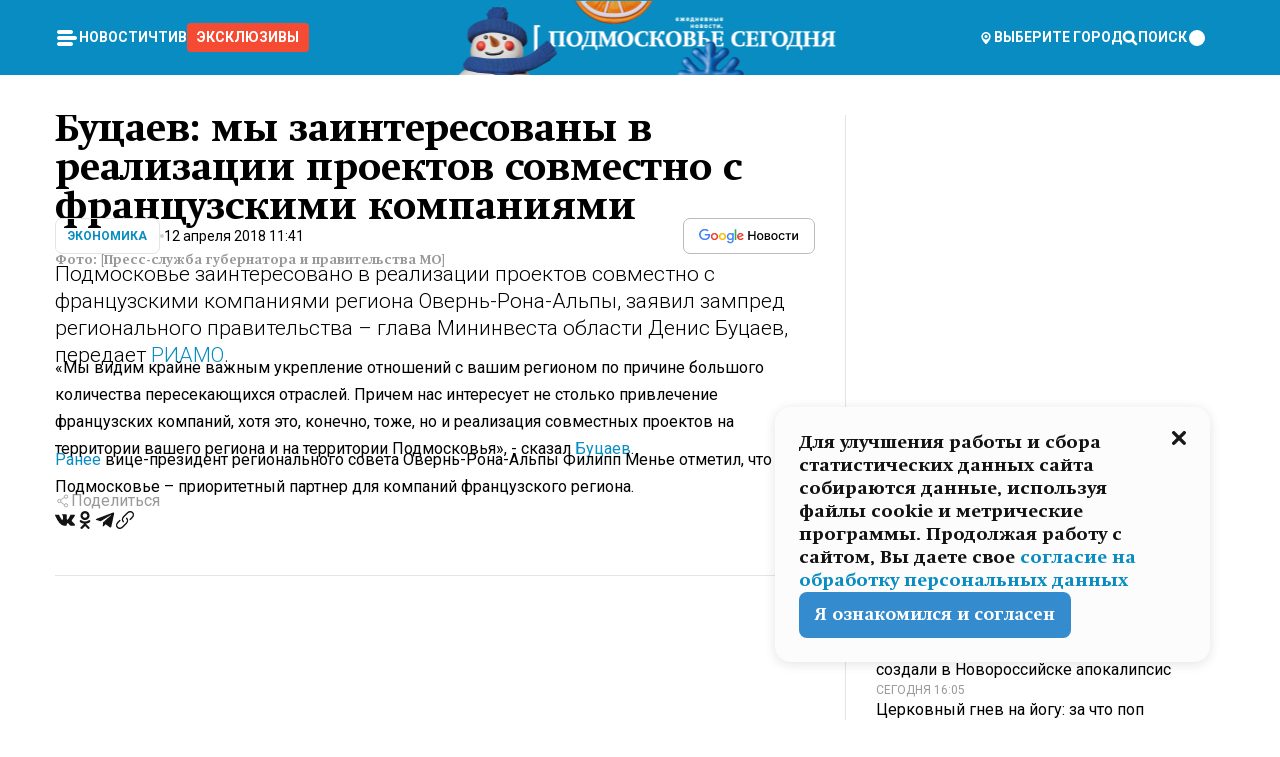

--- FILE ---
content_type: text/x-component
request_url: https://mosregtoday.ru/news/soc/ne-bylo-vybora-brosivshaja-novorozhdennogo-iz-okna-mat-objasnila-svoj-postupok/?_rsc=d9y6z
body_size: 126
content:
0:["Cnwc-GV3BH4Z5XZ3yRlSe",[["children","(root)","children","(withLastNews)","children","(withReader)","children","news","children",["category","soc","d"],[["category","soc","d"],{"children":[["slug","ne-bylo-vybora-brosivshaja-novorozhdennogo-iz-okna-mat-objasnila-svoj-postupok","d"],{"children":["__PAGE__",{}]}]}],null,null]]]


--- FILE ---
content_type: text/x-component
request_url: https://mosregtoday.ru/news/soc/tajfun-v-janvare-dozhdi-i-tajanie-snega-sozdali-v-novorossijske-apokalipsis/?_rsc=d9y6z
body_size: 122
content:
0:["Cnwc-GV3BH4Z5XZ3yRlSe",[["children","(root)","children","(withLastNews)","children","(withReader)","children","news","children",["category","soc","d"],[["category","soc","d"],{"children":[["slug","tajfun-v-janvare-dozhdi-i-tajanie-snega-sozdali-v-novorossijske-apokalipsis","d"],{"children":["__PAGE__",{}]}]}],null,null]]]


--- FILE ---
content_type: application/javascript; charset=UTF-8
request_url: https://mosregtoday.ru/_next/static/chunks/1053-0deab4e61a6dab1b.js
body_size: 26833
content:
(self.webpackChunk_N_E=self.webpackChunk_N_E||[]).push([[1053],{95750:function(e,t){"use strict";function r(){return""}Object.defineProperty(t,"__esModule",{value:!0}),Object.defineProperty(t,"getDeploymentIdQueryOrEmptyString",{enumerable:!0,get:function(){return r}})},85080:function(){"trimStart"in String.prototype||(String.prototype.trimStart=String.prototype.trimLeft),"trimEnd"in String.prototype||(String.prototype.trimEnd=String.prototype.trimRight),"description"in Symbol.prototype||Object.defineProperty(Symbol.prototype,"description",{configurable:!0,get:function(){var e=/\((.*)\)/.exec(this.toString());return e?e[1]:void 0}}),Array.prototype.flat||(Array.prototype.flat=function(e,t){return t=this.concat.apply([],this),e>1&&t.some(Array.isArray)?t.flat(e-1):t},Array.prototype.flatMap=function(e,t){return this.map(e,t).flat()}),Promise.prototype.finally||(Promise.prototype.finally=function(e){if("function"!=typeof e)return this.then(e,e);var t=this.constructor||Promise;return this.then(function(r){return t.resolve(e()).then(function(){return r})},function(r){return t.resolve(e()).then(function(){throw r})})}),Object.fromEntries||(Object.fromEntries=function(e){return Array.from(e).reduce(function(e,t){return e[t[0]]=t[1],e},{})}),Array.prototype.at||(Array.prototype.at=function(e){var t=Math.trunc(e)||0;if(t<0&&(t+=this.length),!(t<0||t>=this.length))return this[t]})},77215:function(e,t,r){"use strict";Object.defineProperty(t,"__esModule",{value:!0}),Object.defineProperty(t,"addBasePath",{enumerable:!0,get:function(){return u}});let n=r(71017),o=r(97861);function u(e,t){return(0,o.normalizePathTrailingSlash)((0,n.addPathPrefix)(e,""))}("function"==typeof t.default||"object"==typeof t.default&&null!==t.default)&&void 0===t.default.__esModule&&(Object.defineProperty(t.default,"__esModule",{value:!0}),Object.assign(t.default,t),e.exports=t.default)},26283:function(e,t){"use strict";function r(e){var t,r;t=self.__next_s,r=()=>{e()},t&&t.length?t.reduce((e,t)=>{let[r,n]=t;return e.then(()=>new Promise((e,t)=>{let o=document.createElement("script");if(n)for(let e in n)"children"!==e&&o.setAttribute(e,n[e]);r?(o.src=r,o.onload=()=>e(),o.onerror=t):n&&(o.innerHTML=n.children,setTimeout(e)),document.head.appendChild(o)}))},Promise.resolve()).catch(e=>{console.error(e)}).then(()=>{r()}):r()}Object.defineProperty(t,"__esModule",{value:!0}),Object.defineProperty(t,"appBootstrap",{enumerable:!0,get:function(){return r}}),window.next={version:"14.0.4",appDir:!0},("function"==typeof t.default||"object"==typeof t.default&&null!==t.default)&&void 0===t.default.__esModule&&(Object.defineProperty(t.default,"__esModule",{value:!0}),Object.assign(t.default,t),e.exports=t.default)},25913:function(e,t,r){"use strict";Object.defineProperty(t,"__esModule",{value:!0}),Object.defineProperty(t,"callServer",{enumerable:!0,get:function(){return o}});let n=r(51999);async function o(e,t){let r=(0,n.getServerActionDispatcher)();if(!r)throw Error("Invariant: missing action dispatcher.");return new Promise((n,o)=>{r({actionId:e,actionArgs:t,resolve:n,reject:o})})}("function"==typeof t.default||"object"==typeof t.default&&null!==t.default)&&void 0===t.default.__esModule&&(Object.defineProperty(t.default,"__esModule",{value:!0}),Object.assign(t.default,t),e.exports=t.default)},22981:function(e,t,r){"use strict";let n,o;Object.defineProperty(t,"__esModule",{value:!0}),Object.defineProperty(t,"hydrate",{enumerable:!0,get:function(){return M}});let u=r(87675),a=r(28169);r(85080);let l=u._(r(42291)),i=a._(r(7653)),c=r(18786),s=r(23477);r(90138);let f=u._(r(16071)),d=r(25913),p=r(71523),h=r(28187),y=window.console.error;window.console.error=function(){for(var e=arguments.length,t=Array(e),r=0;r<e;r++)t[r]=arguments[r];(0,p.isNextRouterError)(t[0])||y.apply(window.console,t)},window.addEventListener("error",e=>{if((0,p.isNextRouterError)(e.error)){e.preventDefault();return}});let _=document,b=()=>{let{pathname:e,search:t}=location;return e+t},v=new TextEncoder,g=!1,m=!1,O=null;function P(e){if(0===e[0])n=[];else if(1===e[0]){if(!n)throw Error("Unexpected server data: missing bootstrap script.");o?o.enqueue(v.encode(e[1])):n.push(e[1])}else 2===e[0]&&(O=e[1])}let E=function(){o&&!m&&(o.close(),m=!0,n=void 0),g=!0};"loading"===document.readyState?document.addEventListener("DOMContentLoaded",E,!1):E();let R=self.__next_f=self.__next_f||[];R.forEach(P),R.push=P;let S=new Map;function j(e){let{cacheKey:t}=e;i.default.useEffect(()=>{S.delete(t)});let r=function(e){let t=S.get(e);if(t)return t;let r=new ReadableStream({start(e){n&&(n.forEach(t=>{e.enqueue(v.encode(t))}),g&&!m&&(e.close(),m=!0,n=void 0)),o=e}}),u=(0,c.createFromReadableStream)(r,{callServer:d.callServer});return S.set(e,u),u}(t);return(0,i.use)(r)}let T=i.default.StrictMode;function w(e){let{children:t}=e;return t}function C(e){return i.default.createElement(j,{...e,cacheKey:b()})}function M(){let e=(0,h.createMutableActionQueue)(),t=i.default.createElement(T,null,i.default.createElement(s.HeadManagerContext.Provider,{value:{appDir:!0}},i.default.createElement(h.ActionQueueContext.Provider,{value:e},i.default.createElement(w,null,i.default.createElement(C,null))))),r={onRecoverableError:f.default};"__next_error__"===document.documentElement.id?l.default.createRoot(_,r).render(t):i.default.startTransition(()=>l.default.hydrateRoot(_,t,{...r,formState:O}))}("function"==typeof t.default||"object"==typeof t.default&&null!==t.default)&&void 0===t.default.__esModule&&(Object.defineProperty(t.default,"__esModule",{value:!0}),Object.assign(t.default,t),e.exports=t.default)},41260:function(e,t,r){"use strict";Object.defineProperty(t,"__esModule",{value:!0}),r(42307),(0,r(26283).appBootstrap)(()=>{let{hydrate:e}=r(22981);r(51999),r(99305),e()}),("function"==typeof t.default||"object"==typeof t.default&&null!==t.default)&&void 0===t.default.__esModule&&(Object.defineProperty(t.default,"__esModule",{value:!0}),Object.assign(t.default,t),e.exports=t.default)},42307:function(e,t,r){"use strict";Object.defineProperty(t,"__esModule",{value:!0}),r(95750);{let e=r.u;r.u=function(){for(var t=arguments.length,r=Array(t),n=0;n<t;n++)r[n]=arguments[n];return encodeURI(e(...r))}}("function"==typeof t.default||"object"==typeof t.default&&null!==t.default)&&void 0===t.default.__esModule&&(Object.defineProperty(t.default,"__esModule",{value:!0}),Object.assign(t.default,t),e.exports=t.default)},82970:function(e,t,r){"use strict";Object.defineProperty(t,"__esModule",{value:!0}),Object.defineProperty(t,"actionAsyncStorage",{enumerable:!0,get:function(){return n}});let n=(0,r(7266).createAsyncLocalStorage)();("function"==typeof t.default||"object"==typeof t.default&&null!==t.default)&&void 0===t.default.__esModule&&(Object.defineProperty(t.default,"__esModule",{value:!0}),Object.assign(t.default,t),e.exports=t.default)},848:function(e,t,r){"use strict";Object.defineProperty(t,"__esModule",{value:!0}),Object.defineProperty(t,"AppRouterAnnouncer",{enumerable:!0,get:function(){return a}});let n=r(7653),o=r(3458),u="next-route-announcer";function a(e){let{tree:t}=e,[r,a]=(0,n.useState)(null);(0,n.useEffect)(()=>(a(function(){var e;let t=document.getElementsByName(u)[0];if(null==t?void 0:null==(e=t.shadowRoot)?void 0:e.childNodes[0])return t.shadowRoot.childNodes[0];{let e=document.createElement(u);e.style.cssText="position:absolute";let t=document.createElement("div");return t.ariaLive="assertive",t.id="__next-route-announcer__",t.role="alert",t.style.cssText="position:absolute;border:0;height:1px;margin:-1px;padding:0;width:1px;clip:rect(0 0 0 0);overflow:hidden;white-space:nowrap;word-wrap:normal",e.attachShadow({mode:"open"}).appendChild(t),document.body.appendChild(e),t}}()),()=>{let e=document.getElementsByTagName(u)[0];(null==e?void 0:e.isConnected)&&document.body.removeChild(e)}),[]);let[l,i]=(0,n.useState)(""),c=(0,n.useRef)();return(0,n.useEffect)(()=>{let e="";if(document.title)e=document.title;else{let t=document.querySelector("h1");t&&(e=t.innerText||t.textContent||"")}void 0!==c.current&&c.current!==e&&i(e),c.current=e},[t]),r?(0,o.createPortal)(l,r):null}("function"==typeof t.default||"object"==typeof t.default&&null!==t.default)&&void 0===t.default.__esModule&&(Object.defineProperty(t.default,"__esModule",{value:!0}),Object.assign(t.default,t),e.exports=t.default)},42880:function(e,t){"use strict";Object.defineProperty(t,"__esModule",{value:!0}),function(e,t){for(var r in t)Object.defineProperty(e,r,{enumerable:!0,get:t[r]})}(t,{RSC_HEADER:function(){return r},ACTION:function(){return n},NEXT_ROUTER_STATE_TREE:function(){return o},NEXT_ROUTER_PREFETCH_HEADER:function(){return u},NEXT_URL:function(){return a},RSC_CONTENT_TYPE_HEADER:function(){return l},RSC_VARY_HEADER:function(){return i},FLIGHT_PARAMETERS:function(){return c},NEXT_RSC_UNION_QUERY:function(){return s},NEXT_DID_POSTPONE_HEADER:function(){return f}});let r="RSC",n="Next-Action",o="Next-Router-State-Tree",u="Next-Router-Prefetch",a="Next-Url",l="text/x-component",i=r+", "+o+", "+u+", "+a,c=[[r],[o],[u]],s="_rsc",f="x-nextjs-postponed";("function"==typeof t.default||"object"==typeof t.default&&null!==t.default)&&void 0===t.default.__esModule&&(Object.defineProperty(t.default,"__esModule",{value:!0}),Object.assign(t.default,t),e.exports=t.default)},51999:function(e,t,r){"use strict";Object.defineProperty(t,"__esModule",{value:!0}),function(e,t){for(var r in t)Object.defineProperty(e,r,{enumerable:!0,get:t[r]})}(t,{getServerActionDispatcher:function(){return P},urlToUrlWithoutFlightMarker:function(){return R},createEmptyCacheNode:function(){return T},default:function(){return C}});let n=r(28169)._(r(7653)),o=r(90138),u=r(8836),a=r(50371),l=r(29758),i=r(82801),c=r(70433),s=r(93014),f=r(20801),d=r(77215),p=r(848),h=r(38844),y=r(20714),_=r(75093),b=r(42880),v=r(77449),g=r(78129),m=new Map,O=null;function P(){return O}let E={};function R(e){let t=new URL(e,location.origin);return t.searchParams.delete(b.NEXT_RSC_UNION_QUERY),t}function S(e){return e.origin!==window.location.origin}function j(e){let{appRouterState:t,sync:r}=e;return(0,n.useInsertionEffect)(()=>{let{tree:e,pushRef:n,canonicalUrl:o}=t,u={__NA:!0,__PRIVATE_NEXTJS_INTERNALS_TREE:e};n.pendingPush&&(0,a.createHrefFromUrl)(new URL(window.location.href))!==o?(n.pendingPush=!1,window.history.pushState(u,"",o)):window.history.replaceState(u,"",o),r(t)},[t,r]),null}let T=()=>({status:o.CacheStates.LAZY_INITIALIZED,data:null,subTreeData:null,parallelRoutes:new Map});function w(e){let{buildId:t,initialHead:r,initialTree:a,initialCanonicalUrl:c,initialSeedData:b,assetPrefix:P}=e,R=(0,n.useMemo)(()=>(0,s.createInitialRouterState)({buildId:t,initialSeedData:b,initialCanonicalUrl:c,initialTree:a,initialParallelRoutes:m,isServer:!1,location:window.location,initialHead:r}),[t,b,c,a,r]),[T,w,C]=(0,i.useReducerWithReduxDevtools)(R);(0,n.useEffect)(()=>{m=null},[]);let{canonicalUrl:M}=(0,i.useUnwrapState)(T),{searchParams:x,pathname:A}=(0,n.useMemo)(()=>{let e=new URL(M,window.location.href);return{searchParams:e.searchParams,pathname:(0,g.hasBasePath)(e.pathname)?(0,v.removeBasePath)(e.pathname):e.pathname}},[M]),N=(0,n.useCallback)((e,t,r)=>{(0,n.startTransition)(()=>{w({type:u.ACTION_SERVER_PATCH,flightData:t,previousTree:e,overrideCanonicalUrl:r})})},[w]),I=(0,n.useCallback)((e,t,r)=>{let n=new URL((0,d.addBasePath)(e),location.href);return w({type:u.ACTION_NAVIGATE,url:n,isExternalUrl:S(n),locationSearch:location.search,shouldScroll:null==r||r,navigateType:t})},[w]);O=(0,n.useCallback)(e=>{(0,n.startTransition)(()=>{w({...e,type:u.ACTION_SERVER_ACTION})})},[w]);let D=(0,n.useMemo)(()=>({back:()=>window.history.back(),forward:()=>window.history.forward(),prefetch:(e,t)=>{if((0,f.isBot)(window.navigator.userAgent))return;let r=new URL((0,d.addBasePath)(e),window.location.href);S(r)||(0,n.startTransition)(()=>{var e;w({type:u.ACTION_PREFETCH,url:r,kind:null!=(e=null==t?void 0:t.kind)?e:u.PrefetchKind.FULL})})},replace:(e,t)=>{void 0===t&&(t={}),(0,n.startTransition)(()=>{var r;I(e,"replace",null==(r=t.scroll)||r)})},push:(e,t)=>{void 0===t&&(t={}),(0,n.startTransition)(()=>{var r;I(e,"push",null==(r=t.scroll)||r)})},refresh:()=>{(0,n.startTransition)(()=>{w({type:u.ACTION_REFRESH,origin:window.location.origin})})},fastRefresh:()=>{throw Error("fastRefresh can only be used in development mode. Please use refresh instead.")}}),[w,I]);(0,n.useEffect)(()=>{window.next&&(window.next.router=D)},[D]),(0,n.useEffect)(()=>{function e(e){var t;e.persisted&&(null==(t=window.history.state)?void 0:t.__PRIVATE_NEXTJS_INTERNALS_TREE)&&w({type:u.ACTION_RESTORE,url:new URL(window.location.href),tree:window.history.state.__PRIVATE_NEXTJS_INTERNALS_TREE})}return window.addEventListener("pageshow",e),()=>{window.removeEventListener("pageshow",e)}},[w]);let{pushRef:k}=(0,i.useUnwrapState)(T);if(k.mpaNavigation){if(E.pendingMpaPath!==M){let e=window.location;k.pendingPush?e.assign(M):e.replace(M),E.pendingMpaPath=M}(0,n.use)((0,_.createInfinitePromise)())}(0,n.useEffect)(()=>{window.history.pushState.bind(window.history),window.history.replaceState.bind(window.history);let e=e=>{let{state:t}=e;if(t){if(!t.__NA){window.location.reload();return}(0,n.startTransition)(()=>{w({type:u.ACTION_RESTORE,url:new URL(window.location.href),tree:t.__PRIVATE_NEXTJS_INTERNALS_TREE})})}};return window.addEventListener("popstate",e),()=>{window.removeEventListener("popstate",e)}},[w]);let{cache:F,tree:L,nextUrl:U,focusAndScrollRef:H}=(0,i.useUnwrapState)(T),$=(0,n.useMemo)(()=>(0,y.findHeadInCache)(F,L[1]),[F,L]),B=n.default.createElement(h.RedirectBoundary,null,$,F.subTreeData,n.default.createElement(p.AppRouterAnnouncer,{tree:L}));return n.default.createElement(n.default.Fragment,null,n.default.createElement(j,{appRouterState:(0,i.useUnwrapState)(T),sync:C}),n.default.createElement(l.PathnameContext.Provider,{value:A},n.default.createElement(l.SearchParamsContext.Provider,{value:x},n.default.createElement(o.GlobalLayoutRouterContext.Provider,{value:{buildId:t,changeByServerResponse:N,tree:L,focusAndScrollRef:H,nextUrl:U}},n.default.createElement(o.AppRouterContext.Provider,{value:D},n.default.createElement(o.LayoutRouterContext.Provider,{value:{childNodes:F.parallelRoutes,tree:L,url:M}},B))))))}function C(e){let{globalErrorComponent:t,...r}=e;return n.default.createElement(c.ErrorBoundary,{errorComponent:t},n.default.createElement(w,r))}("function"==typeof t.default||"object"==typeof t.default&&null!==t.default)&&void 0===t.default.__esModule&&(Object.defineProperty(t.default,"__esModule",{value:!0}),Object.assign(t.default,t),e.exports=t.default)},11355:function(e,t,r){"use strict";function n(e){}Object.defineProperty(t,"__esModule",{value:!0}),Object.defineProperty(t,"clientHookInServerComponentError",{enumerable:!0,get:function(){return n}}),r(87675),r(7653),("function"==typeof t.default||"object"==typeof t.default&&null!==t.default)&&void 0===t.default.__esModule&&(Object.defineProperty(t.default,"__esModule",{value:!0}),Object.assign(t.default,t),e.exports=t.default)},70433:function(e,t,r){"use strict";Object.defineProperty(t,"__esModule",{value:!0}),function(e,t){for(var r in t)Object.defineProperty(e,r,{enumerable:!0,get:t[r]})}(t,{ErrorBoundaryHandler:function(){return l},GlobalError:function(){return i},default:function(){return c},ErrorBoundary:function(){return s}});let n=r(87675)._(r(7653)),o=r(47699),u={error:{fontFamily:'system-ui,"Segoe UI",Roboto,Helvetica,Arial,sans-serif,"Apple Color Emoji","Segoe UI Emoji"',height:"100vh",textAlign:"center",display:"flex",flexDirection:"column",alignItems:"center",justifyContent:"center"},text:{fontSize:"14px",fontWeight:400,lineHeight:"28px",margin:"0 8px"}};function a(e){let{error:t}=e;if("function"==typeof fetch.__nextGetStaticStore){var r;let e=null==(r=fetch.__nextGetStaticStore())?void 0:r.getStore();if((null==e?void 0:e.isRevalidate)||(null==e?void 0:e.isStaticGeneration))throw console.error(t),t}return null}class l extends n.default.Component{static getDerivedStateFromError(e){return{error:e}}static getDerivedStateFromProps(e,t){return e.pathname!==t.previousPathname&&t.error?{error:null,previousPathname:e.pathname}:{error:t.error,previousPathname:e.pathname}}render(){return this.state.error?n.default.createElement(n.default.Fragment,null,n.default.createElement(a,{error:this.state.error}),this.props.errorStyles,this.props.errorScripts,n.default.createElement(this.props.errorComponent,{error:this.state.error,reset:this.reset})):this.props.children}constructor(e){super(e),this.reset=()=>{this.setState({error:null})},this.state={error:null,previousPathname:this.props.pathname}}}function i(e){let{error:t}=e,r=null==t?void 0:t.digest;return n.default.createElement("html",{id:"__next_error__"},n.default.createElement("head",null),n.default.createElement("body",null,n.default.createElement(a,{error:t}),n.default.createElement("div",{style:u.error},n.default.createElement("div",null,n.default.createElement("h2",{style:u.text},"Application error: a "+(r?"server":"client")+"-side exception has occurred (see the "+(r?"server logs":"browser console")+" for more information)."),r?n.default.createElement("p",{style:u.text},"Digest: "+r):null))))}let c=i;function s(e){let{errorComponent:t,errorStyles:r,errorScripts:u,children:a}=e,i=(0,o.usePathname)();return t?n.default.createElement(l,{pathname:i,errorComponent:t,errorStyles:r,errorScripts:u},a):n.default.createElement(n.default.Fragment,null,a)}("function"==typeof t.default||"object"==typeof t.default&&null!==t.default)&&void 0===t.default.__esModule&&(Object.defineProperty(t.default,"__esModule",{value:!0}),Object.assign(t.default,t),e.exports=t.default)},31784:function(e,t){"use strict";Object.defineProperty(t,"__esModule",{value:!0}),function(e,t){for(var r in t)Object.defineProperty(e,r,{enumerable:!0,get:t[r]})}(t,{DYNAMIC_ERROR_CODE:function(){return r},DynamicServerError:function(){return n}});let r="DYNAMIC_SERVER_USAGE";class n extends Error{constructor(e){super("Dynamic server usage: "+e),this.digest=r}}("function"==typeof t.default||"object"==typeof t.default&&null!==t.default)&&void 0===t.default.__esModule&&(Object.defineProperty(t.default,"__esModule",{value:!0}),Object.assign(t.default,t),e.exports=t.default)},75093:function(e,t){"use strict";let r;function n(){return r||(r=new Promise(()=>{})),r}Object.defineProperty(t,"__esModule",{value:!0}),Object.defineProperty(t,"createInfinitePromise",{enumerable:!0,get:function(){return n}}),("function"==typeof t.default||"object"==typeof t.default&&null!==t.default)&&void 0===t.default.__esModule&&(Object.defineProperty(t.default,"__esModule",{value:!0}),Object.assign(t.default,t),e.exports=t.default)},71523:function(e,t,r){"use strict";Object.defineProperty(t,"__esModule",{value:!0}),Object.defineProperty(t,"isNextRouterError",{enumerable:!0,get:function(){return u}});let n=r(25011),o=r(39961);function u(e){return e&&e.digest&&((0,o.isRedirectError)(e)||(0,n.isNotFoundError)(e))}("function"==typeof t.default||"object"==typeof t.default&&null!==t.default)&&void 0===t.default.__esModule&&(Object.defineProperty(t.default,"__esModule",{value:!0}),Object.assign(t.default,t),e.exports=t.default)},99305:function(e,t,r){"use strict";Object.defineProperty(t,"__esModule",{value:!0}),Object.defineProperty(t,"default",{enumerable:!0,get:function(){return P}});let n=r(87675),o=r(28169)._(r(7653)),u=n._(r(3458)),a=r(90138),l=r(33165),i=r(75093),c=r(70433),s=r(91932),f=r(79416),d=r(38844),p=r(2311),h=r(67051),y=r(55863),_=["bottom","height","left","right","top","width","x","y"];function b(e,t){let r=e.getBoundingClientRect();return r.top>=0&&r.top<=t}class v extends o.default.Component{componentDidMount(){this.handlePotentialScroll()}componentDidUpdate(){this.props.focusAndScrollRef.apply&&this.handlePotentialScroll()}render(){return this.props.children}constructor(...e){super(...e),this.handlePotentialScroll=()=>{let{focusAndScrollRef:e,segmentPath:t}=this.props;if(e.apply){var r;if(0!==e.segmentPaths.length&&!e.segmentPaths.some(e=>t.every((t,r)=>(0,s.matchSegment)(t,e[r]))))return;let n=null,o=e.hashFragment;if(o&&(n="top"===o?document.body:null!=(r=document.getElementById(o))?r:document.getElementsByName(o)[0]),n||(n=u.default.findDOMNode(this)),!(n instanceof Element))return;for(;!(n instanceof HTMLElement)||function(e){if(["sticky","fixed"].includes(getComputedStyle(e).position))return!0;let t=e.getBoundingClientRect();return _.every(e=>0===t[e])}(n);){if(null===n.nextElementSibling)return;n=n.nextElementSibling}e.apply=!1,e.hashFragment=null,e.segmentPaths=[],(0,f.handleSmoothScroll)(()=>{if(o){n.scrollIntoView();return}let e=document.documentElement,t=e.clientHeight;!b(n,t)&&(e.scrollTop=0,b(n,t)||n.scrollIntoView())},{dontForceLayout:!0,onlyHashChange:e.onlyHashChange}),e.onlyHashChange=!1,n.focus()}}}}function g(e){let{segmentPath:t,children:r}=e,n=(0,o.useContext)(a.GlobalLayoutRouterContext);if(!n)throw Error("invariant global layout router not mounted");return o.default.createElement(v,{segmentPath:t,focusAndScrollRef:n.focusAndScrollRef},r)}function m(e){let{parallelRouterKey:t,url:r,childNodes:n,segmentPath:u,tree:c,cacheKey:f}=e,d=(0,o.useContext)(a.GlobalLayoutRouterContext);if(!d)throw Error("invariant global layout router not mounted");let{buildId:p,changeByServerResponse:h,tree:y}=d,_=n.get(f);if(!_||_.status===a.CacheStates.LAZY_INITIALIZED){let e=function e(t,r){if(t){let[n,o]=t,u=2===t.length;if((0,s.matchSegment)(r[0],n)&&r[1].hasOwnProperty(o)){if(u){let t=e(void 0,r[1][o]);return[r[0],{...r[1],[o]:[t[0],t[1],t[2],"refetch"]}]}return[r[0],{...r[1],[o]:e(t.slice(2),r[1][o])}]}}return r}(["",...u],y);_={status:a.CacheStates.DATA_FETCH,data:(0,l.fetchServerResponse)(new URL(r,location.origin),e,d.nextUrl,p),subTreeData:null,head:_&&_.status===a.CacheStates.LAZY_INITIALIZED?_.head:void 0,parallelRoutes:_&&_.status===a.CacheStates.LAZY_INITIALIZED?_.parallelRoutes:new Map},n.set(f,_)}if(!_)throw Error("Child node should always exist");if(_.subTreeData&&_.data)throw Error("Child node should not have both subTreeData and data");if(_.data){let[e,t]=(0,o.use)(_.data);_.data=null,setTimeout(()=>{(0,o.startTransition)(()=>{h(y,e,t)})}),(0,o.use)((0,i.createInfinitePromise)())}return _.subTreeData||(0,o.use)((0,i.createInfinitePromise)()),o.default.createElement(a.LayoutRouterContext.Provider,{value:{tree:c[1][t],childNodes:_.parallelRoutes,url:r}},_.subTreeData)}function O(e){let{children:t,loading:r,loadingStyles:n,loadingScripts:u,hasLoading:a}=e;return a?o.default.createElement(o.Suspense,{fallback:o.default.createElement(o.default.Fragment,null,n,u,r)},t):o.default.createElement(o.default.Fragment,null,t)}function P(e){let{parallelRouterKey:t,segmentPath:r,error:n,errorStyles:u,errorScripts:l,templateStyles:i,templateScripts:s,loading:f,loadingStyles:_,loadingScripts:b,hasLoading:v,template:P,notFound:E,notFoundStyles:R,styles:S}=e,j=(0,o.useContext)(a.LayoutRouterContext);if(!j)throw Error("invariant expected layout router to be mounted");let{childNodes:T,tree:w,url:C}=j,M=T.get(t);M||(M=new Map,T.set(t,M));let x=w[1][t][0],A=(0,h.getSegmentValue)(x),N=[x];return o.default.createElement(o.default.Fragment,null,S,N.map(e=>{let S=(0,h.getSegmentValue)(e),j=(0,y.createRouterCacheKey)(e);return o.default.createElement(a.TemplateContext.Provider,{key:(0,y.createRouterCacheKey)(e,!0),value:o.default.createElement(g,{segmentPath:r},o.default.createElement(c.ErrorBoundary,{errorComponent:n,errorStyles:u,errorScripts:l},o.default.createElement(O,{hasLoading:v,loading:f,loadingStyles:_,loadingScripts:b},o.default.createElement(p.NotFoundBoundary,{notFound:E,notFoundStyles:R},o.default.createElement(d.RedirectBoundary,null,o.default.createElement(m,{parallelRouterKey:t,url:C,tree:w,childNodes:M,segmentPath:r,cacheKey:j,isActive:A===S}))))))},i,s,P)}))}("function"==typeof t.default||"object"==typeof t.default&&null!==t.default)&&void 0===t.default.__esModule&&(Object.defineProperty(t.default,"__esModule",{value:!0}),Object.assign(t.default,t),e.exports=t.default)},91932:function(e,t,r){"use strict";Object.defineProperty(t,"__esModule",{value:!0}),function(e,t){for(var r in t)Object.defineProperty(e,r,{enumerable:!0,get:t[r]})}(t,{matchSegment:function(){return o},canSegmentBeOverridden:function(){return u}});let n=r(39441),o=(e,t)=>"string"==typeof e?"string"==typeof t&&e===t:"string"!=typeof t&&e[0]===t[0]&&e[1]===t[1],u=(e,t)=>{var r;return!Array.isArray(e)&&!!Array.isArray(t)&&(null==(r=(0,n.getSegmentParam)(e))?void 0:r.param)===t[0]};("function"==typeof t.default||"object"==typeof t.default&&null!==t.default)&&void 0===t.default.__esModule&&(Object.defineProperty(t.default,"__esModule",{value:!0}),Object.assign(t.default,t),e.exports=t.default)},47699:function(e,t,r){"use strict";Object.defineProperty(t,"__esModule",{value:!0}),function(e,t){for(var r in t)Object.defineProperty(e,r,{enumerable:!0,get:t[r]})}(t,{ReadonlyURLSearchParams:function(){return p},useSearchParams:function(){return h},usePathname:function(){return y},ServerInsertedHTMLContext:function(){return i.ServerInsertedHTMLContext},useServerInsertedHTML:function(){return i.useServerInsertedHTML},useRouter:function(){return _},useParams:function(){return b},useSelectedLayoutSegments:function(){return v},useSelectedLayoutSegment:function(){return g},redirect:function(){return c.redirect},permanentRedirect:function(){return c.permanentRedirect},RedirectType:function(){return c.RedirectType},notFound:function(){return s.notFound}});let n=r(7653),o=r(90138),u=r(29758),a=r(11355),l=r(67051),i=r(18133),c=r(39961),s=r(25011),f=Symbol("internal for urlsearchparams readonly");function d(){return Error("ReadonlyURLSearchParams cannot be modified")}class p{[Symbol.iterator](){return this[f][Symbol.iterator]()}append(){throw d()}delete(){throw d()}set(){throw d()}sort(){throw d()}constructor(e){this[f]=e,this.entries=e.entries.bind(e),this.forEach=e.forEach.bind(e),this.get=e.get.bind(e),this.getAll=e.getAll.bind(e),this.has=e.has.bind(e),this.keys=e.keys.bind(e),this.values=e.values.bind(e),this.toString=e.toString.bind(e),this.size=e.size}}function h(){(0,a.clientHookInServerComponentError)("useSearchParams");let e=(0,n.useContext)(u.SearchParamsContext);return(0,n.useMemo)(()=>e?new p(e):null,[e])}function y(){return(0,a.clientHookInServerComponentError)("usePathname"),(0,n.useContext)(u.PathnameContext)}function _(){(0,a.clientHookInServerComponentError)("useRouter");let e=(0,n.useContext)(o.AppRouterContext);if(null===e)throw Error("invariant expected app router to be mounted");return e}function b(){(0,a.clientHookInServerComponentError)("useParams");let e=(0,n.useContext)(o.GlobalLayoutRouterContext),t=(0,n.useContext)(u.PathParamsContext);return(0,n.useMemo)(()=>(null==e?void 0:e.tree)?function e(t,r){for(let n of(void 0===r&&(r={}),Object.values(t[1]))){let t=n[0],o=Array.isArray(t),u=o?t[1]:t;!u||u.startsWith("__PAGE__")||(o&&("c"===t[2]||"oc"===t[2])?r[t[0]]=t[1].split("/"):o&&(r[t[0]]=t[1]),r=e(n,r))}return r}(e.tree):t,[null==e?void 0:e.tree,t])}function v(e){void 0===e&&(e="children"),(0,a.clientHookInServerComponentError)("useSelectedLayoutSegments");let{tree:t}=(0,n.useContext)(o.LayoutRouterContext);return function e(t,r,n,o){let u;if(void 0===n&&(n=!0),void 0===o&&(o=[]),n)u=t[1][r];else{var a;let e=t[1];u=null!=(a=e.children)?a:Object.values(e)[0]}if(!u)return o;let i=u[0],c=(0,l.getSegmentValue)(i);return!c||c.startsWith("__PAGE__")?o:(o.push(c),e(u,r,!1,o))}(t,e)}function g(e){void 0===e&&(e="children"),(0,a.clientHookInServerComponentError)("useSelectedLayoutSegment");let t=v(e);return 0===t.length?null:t[0]}("function"==typeof t.default||"object"==typeof t.default&&null!==t.default)&&void 0===t.default.__esModule&&(Object.defineProperty(t.default,"__esModule",{value:!0}),Object.assign(t.default,t),e.exports=t.default)},2311:function(e,t,r){"use strict";Object.defineProperty(t,"__esModule",{value:!0}),Object.defineProperty(t,"NotFoundBoundary",{enumerable:!0,get:function(){return a}});let n=r(87675)._(r(7653)),o=r(47699);class u extends n.default.Component{static getDerivedStateFromError(e){if((null==e?void 0:e.digest)==="NEXT_NOT_FOUND")return{notFoundTriggered:!0};throw e}static getDerivedStateFromProps(e,t){return e.pathname!==t.previousPathname&&t.notFoundTriggered?{notFoundTriggered:!1,previousPathname:e.pathname}:{notFoundTriggered:t.notFoundTriggered,previousPathname:e.pathname}}render(){return this.state.notFoundTriggered?n.default.createElement(n.default.Fragment,null,n.default.createElement("meta",{name:"robots",content:"noindex"}),!1,this.props.notFoundStyles,this.props.notFound):this.props.children}constructor(e){super(e),this.state={notFoundTriggered:!!e.asNotFound,previousPathname:e.pathname}}}function a(e){let{notFound:t,notFoundStyles:r,asNotFound:a,children:l}=e,i=(0,o.usePathname)();return t?n.default.createElement(u,{pathname:i,notFound:t,notFoundStyles:r,asNotFound:a},l):n.default.createElement(n.default.Fragment,null,l)}("function"==typeof t.default||"object"==typeof t.default&&null!==t.default)&&void 0===t.default.__esModule&&(Object.defineProperty(t.default,"__esModule",{value:!0}),Object.assign(t.default,t),e.exports=t.default)},25011:function(e,t){"use strict";Object.defineProperty(t,"__esModule",{value:!0}),function(e,t){for(var r in t)Object.defineProperty(e,r,{enumerable:!0,get:t[r]})}(t,{notFound:function(){return n},isNotFoundError:function(){return o}});let r="NEXT_NOT_FOUND";function n(){let e=Error(r);throw e.digest=r,e}function o(e){return(null==e?void 0:e.digest)===r}("function"==typeof t.default||"object"==typeof t.default&&null!==t.default)&&void 0===t.default.__esModule&&(Object.defineProperty(t.default,"__esModule",{value:!0}),Object.assign(t.default,t),e.exports=t.default)},38080:function(e,t,r){"use strict";Object.defineProperty(t,"__esModule",{value:!0}),Object.defineProperty(t,"PromiseQueue",{enumerable:!0,get:function(){return c}});let n=r(37725),o=r(37284);var u=o._("_maxConcurrency"),a=o._("_runningCount"),l=o._("_queue"),i=o._("_processNext");class c{enqueue(e){let t,r;let o=new Promise((e,n)=>{t=e,r=n}),u=async()=>{try{n._(this,a)[a]++;let r=await e();t(r)}catch(e){r(e)}finally{n._(this,a)[a]--,n._(this,i)[i]()}};return n._(this,l)[l].push({promiseFn:o,task:u}),n._(this,i)[i](),o}bump(e){let t=n._(this,l)[l].findIndex(t=>t.promiseFn===e);if(t>-1){let e=n._(this,l)[l].splice(t,1)[0];n._(this,l)[l].unshift(e),n._(this,i)[i](!0)}}constructor(e=5){Object.defineProperty(this,i,{value:s}),Object.defineProperty(this,u,{writable:!0,value:void 0}),Object.defineProperty(this,a,{writable:!0,value:void 0}),Object.defineProperty(this,l,{writable:!0,value:void 0}),n._(this,u)[u]=e,n._(this,a)[a]=0,n._(this,l)[l]=[]}}function s(e){if(void 0===e&&(e=!1),(n._(this,a)[a]<n._(this,u)[u]||e)&&n._(this,l)[l].length>0){var t;null==(t=n._(this,l)[l].shift())||t.task()}}("function"==typeof t.default||"object"==typeof t.default&&null!==t.default)&&void 0===t.default.__esModule&&(Object.defineProperty(t.default,"__esModule",{value:!0}),Object.assign(t.default,t),e.exports=t.default)},38844:function(e,t,r){"use strict";Object.defineProperty(t,"__esModule",{value:!0}),function(e,t){for(var r in t)Object.defineProperty(e,r,{enumerable:!0,get:t[r]})}(t,{RedirectErrorBoundary:function(){return l},RedirectBoundary:function(){return i}});let n=r(28169)._(r(7653)),o=r(47699),u=r(39961);function a(e){let{redirect:t,reset:r,redirectType:a}=e,l=(0,o.useRouter)();return(0,n.useEffect)(()=>{n.default.startTransition(()=>{a===u.RedirectType.push?l.push(t,{}):l.replace(t,{}),r()})},[t,a,r,l]),null}class l extends n.default.Component{static getDerivedStateFromError(e){if((0,u.isRedirectError)(e))return{redirect:(0,u.getURLFromRedirectError)(e),redirectType:(0,u.getRedirectTypeFromError)(e)};throw e}render(){let{redirect:e,redirectType:t}=this.state;return null!==e&&null!==t?n.default.createElement(a,{redirect:e,redirectType:t,reset:()=>this.setState({redirect:null})}):this.props.children}constructor(e){super(e),this.state={redirect:null,redirectType:null}}}function i(e){let{children:t}=e,r=(0,o.useRouter)();return n.default.createElement(l,{router:r},t)}("function"==typeof t.default||"object"==typeof t.default&&null!==t.default)&&void 0===t.default.__esModule&&(Object.defineProperty(t.default,"__esModule",{value:!0}),Object.assign(t.default,t),e.exports=t.default)},59716:function(e,t){"use strict";var r,n;Object.defineProperty(t,"__esModule",{value:!0}),Object.defineProperty(t,"RedirectStatusCode",{enumerable:!0,get:function(){return r}}),(n=r||(r={}))[n.SeeOther=303]="SeeOther",n[n.TemporaryRedirect=307]="TemporaryRedirect",n[n.PermanentRedirect=308]="PermanentRedirect",("function"==typeof t.default||"object"==typeof t.default&&null!==t.default)&&void 0===t.default.__esModule&&(Object.defineProperty(t.default,"__esModule",{value:!0}),Object.assign(t.default,t),e.exports=t.default)},39961:function(e,t,r){"use strict";var n,o;Object.defineProperty(t,"__esModule",{value:!0}),function(e,t){for(var r in t)Object.defineProperty(e,r,{enumerable:!0,get:t[r]})}(t,{RedirectType:function(){return n},getRedirectError:function(){return c},redirect:function(){return s},permanentRedirect:function(){return f},isRedirectError:function(){return d},getURLFromRedirectError:function(){return p},getRedirectTypeFromError:function(){return h},getRedirectStatusCodeFromError:function(){return y}});let u=r(38845),a=r(82970),l=r(59716),i="NEXT_REDIRECT";function c(e,t,r){void 0===r&&(r=l.RedirectStatusCode.TemporaryRedirect);let n=Error(i);n.digest=i+";"+t+";"+e+";"+r+";";let o=u.requestAsyncStorage.getStore();return o&&(n.mutableCookies=o.mutableCookies),n}function s(e,t){void 0===t&&(t="replace");let r=a.actionAsyncStorage.getStore();throw c(e,t,(null==r?void 0:r.isAction)?l.RedirectStatusCode.SeeOther:l.RedirectStatusCode.TemporaryRedirect)}function f(e,t){void 0===t&&(t="replace");let r=a.actionAsyncStorage.getStore();throw c(e,t,(null==r?void 0:r.isAction)?l.RedirectStatusCode.SeeOther:l.RedirectStatusCode.PermanentRedirect)}function d(e){if("string"!=typeof(null==e?void 0:e.digest))return!1;let[t,r,n,o]=e.digest.split(";",4),u=Number(o);return t===i&&("replace"===r||"push"===r)&&"string"==typeof n&&!isNaN(u)&&u in l.RedirectStatusCode}function p(e){return d(e)?e.digest.split(";",3)[2]:null}function h(e){if(!d(e))throw Error("Not a redirect error");return e.digest.split(";",2)[1]}function y(e){if(!d(e))throw Error("Not a redirect error");return Number(e.digest.split(";",4)[3])}(o=n||(n={})).push="push",o.replace="replace",("function"==typeof t.default||"object"==typeof t.default&&null!==t.default)&&void 0===t.default.__esModule&&(Object.defineProperty(t.default,"__esModule",{value:!0}),Object.assign(t.default,t),e.exports=t.default)},55236:function(e,t,r){"use strict";Object.defineProperty(t,"__esModule",{value:!0}),Object.defineProperty(t,"default",{enumerable:!0,get:function(){return u}});let n=r(28169)._(r(7653)),o=r(90138);function u(){let e=(0,n.useContext)(o.TemplateContext);return n.default.createElement(n.default.Fragment,null,e)}("function"==typeof t.default||"object"==typeof t.default&&null!==t.default)&&void 0===t.default.__esModule&&(Object.defineProperty(t.default,"__esModule",{value:!0}),Object.assign(t.default,t),e.exports=t.default)},38845:function(e,t,r){"use strict";Object.defineProperty(t,"__esModule",{value:!0}),Object.defineProperty(t,"requestAsyncStorage",{enumerable:!0,get:function(){return n}});let n=(0,r(7266).createAsyncLocalStorage)();("function"==typeof t.default||"object"==typeof t.default&&null!==t.default)&&void 0===t.default.__esModule&&(Object.defineProperty(t.default,"__esModule",{value:!0}),Object.assign(t.default,t),e.exports=t.default)},14603:function(e,t,r){"use strict";Object.defineProperty(t,"__esModule",{value:!0}),Object.defineProperty(t,"applyFlightData",{enumerable:!0,get:function(){return a}});let n=r(90138),o=r(93039),u=r(32322);function a(e,t,r,a){void 0===a&&(a=!1);let[l,i,c]=r.slice(-3);if(null===i)return!1;if(3===r.length){let r=i[2];t.status=n.CacheStates.READY,t.subTreeData=r,(0,o.fillLazyItemsTillLeafWithHead)(t,e,l,i,c,a)}else t.status=n.CacheStates.READY,t.subTreeData=e.subTreeData,t.parallelRoutes=new Map(e.parallelRoutes),(0,u.fillCacheWithNewSubTreeData)(t,e,r,a);return!0}("function"==typeof t.default||"object"==typeof t.default&&null!==t.default)&&void 0===t.default.__esModule&&(Object.defineProperty(t.default,"__esModule",{value:!0}),Object.assign(t.default,t),e.exports=t.default)},27927:function(e,t,r){"use strict";Object.defineProperty(t,"__esModule",{value:!0}),Object.defineProperty(t,"applyRouterStatePatchToTree",{enumerable:!0,get:function(){return function e(t,r,u){let a;let[l,i,,,c]=r;if(1===t.length)return o(r,u);let[s,f]=t;if(!(0,n.matchSegment)(s,l))return null;if(2===t.length)a=o(i[f],u);else if(null===(a=e(t.slice(2),i[f],u)))return null;let d=[t[0],{...i,[f]:a}];return c&&(d[4]=!0),d}}});let n=r(91932);function o(e,t){let[r,u]=e,[a,l]=t;if("__DEFAULT__"===a&&"__DEFAULT__"!==r)return e;if((0,n.matchSegment)(r,a)){let t={};for(let e in u)void 0!==l[e]?t[e]=o(u[e],l[e]):t[e]=u[e];for(let e in l)t[e]||(t[e]=l[e]);let n=[r,t];return e[2]&&(n[2]=e[2]),e[3]&&(n[3]=e[3]),e[4]&&(n[4]=e[4]),n}return t}("function"==typeof t.default||"object"==typeof t.default&&null!==t.default)&&void 0===t.default.__esModule&&(Object.defineProperty(t.default,"__esModule",{value:!0}),Object.assign(t.default,t),e.exports=t.default)},68542:function(e,t,r){"use strict";Object.defineProperty(t,"__esModule",{value:!0}),function(e,t){for(var r in t)Object.defineProperty(e,r,{enumerable:!0,get:t[r]})}(t,{extractPathFromFlightRouterState:function(){return c},computeChangedPath:function(){return s}});let n=r(12743),o=r(4267),u=r(91932),a=e=>"/"===e[0]?e.slice(1):e,l=e=>"string"==typeof e?e:e[1];function i(e){return e.reduce((e,t)=>""===(t=a(t))||(0,o.isGroupSegment)(t)?e:e+"/"+t,"")||"/"}function c(e){var t;let r=Array.isArray(e[0])?e[0][1]:e[0];if("__DEFAULT__"===r||n.INTERCEPTION_ROUTE_MARKERS.some(e=>r.startsWith(e)))return;if(r.startsWith("__PAGE__"))return"";let o=[r],u=null!=(t=e[1])?t:{},a=u.children?c(u.children):void 0;if(void 0!==a)o.push(a);else for(let[e,t]of Object.entries(u)){if("children"===e)continue;let r=c(t);void 0!==r&&o.push(r)}return i(o)}function s(e,t){let r=function e(t,r){let[o,a]=t,[i,s]=r,f=l(o),d=l(i);if(n.INTERCEPTION_ROUTE_MARKERS.some(e=>f.startsWith(e)||d.startsWith(e)))return"";if(!(0,u.matchSegment)(o,i)){var p;return null!=(p=c(r))?p:""}for(let t in a)if(s[t]){let r=e(a[t],s[t]);if(null!==r)return l(i)+"/"+r}return null}(e,t);return null==r||"/"===r?r:i(r.split("/"))}("function"==typeof t.default||"object"==typeof t.default&&null!==t.default)&&void 0===t.default.__esModule&&(Object.defineProperty(t.default,"__esModule",{value:!0}),Object.assign(t.default,t),e.exports=t.default)},50371:function(e,t){"use strict";function r(e,t){return void 0===t&&(t=!0),e.pathname+e.search+(t?e.hash:"")}Object.defineProperty(t,"__esModule",{value:!0}),Object.defineProperty(t,"createHrefFromUrl",{enumerable:!0,get:function(){return r}}),("function"==typeof t.default||"object"==typeof t.default&&null!==t.default)&&void 0===t.default.__esModule&&(Object.defineProperty(t.default,"__esModule",{value:!0}),Object.assign(t.default,t),e.exports=t.default)},93014:function(e,t,r){"use strict";Object.defineProperty(t,"__esModule",{value:!0}),Object.defineProperty(t,"createInitialRouterState",{enumerable:!0,get:function(){return l}});let n=r(90138),o=r(50371),u=r(93039),a=r(68542);function l(e){var t;let{buildId:r,initialTree:l,initialSeedData:i,initialCanonicalUrl:c,initialParallelRoutes:s,isServer:f,location:d,initialHead:p}=e,h=i[2],y={status:n.CacheStates.READY,data:null,subTreeData:h,parallelRoutes:f?new Map:s};return(null===s||0===s.size)&&(0,u.fillLazyItemsTillLeafWithHead)(y,void 0,l,i,p),{buildId:r,tree:l,cache:y,prefetchCache:new Map,pushRef:{pendingPush:!1,mpaNavigation:!1,preserveCustomHistoryState:!0},focusAndScrollRef:{apply:!1,onlyHashChange:!1,hashFragment:null,segmentPaths:[]},canonicalUrl:d?(0,o.createHrefFromUrl)(d):c,nextUrl:null!=(t=(0,a.extractPathFromFlightRouterState)(l)||(null==d?void 0:d.pathname))?t:null}}("function"==typeof t.default||"object"==typeof t.default&&null!==t.default)&&void 0===t.default.__esModule&&(Object.defineProperty(t.default,"__esModule",{value:!0}),Object.assign(t.default,t),e.exports=t.default)},55863:function(e,t){"use strict";function r(e,t){return void 0===t&&(t=!1),Array.isArray(e)?(e[0]+"|"+e[1]+"|"+e[2]).toLowerCase():t&&e.startsWith("__PAGE__")?"__PAGE__":e}Object.defineProperty(t,"__esModule",{value:!0}),Object.defineProperty(t,"createRouterCacheKey",{enumerable:!0,get:function(){return r}}),("function"==typeof t.default||"object"==typeof t.default&&null!==t.default)&&void 0===t.default.__esModule&&(Object.defineProperty(t.default,"__esModule",{value:!0}),Object.assign(t.default,t),e.exports=t.default)},33165:function(e,t,r){"use strict";Object.defineProperty(t,"__esModule",{value:!0}),Object.defineProperty(t,"fetchServerResponse",{enumerable:!0,get:function(){return s}});let n=r(42880),o=r(51999),u=r(25913),a=r(8836),l=r(3366),{createFromFetch:i}=r(18786);function c(e){return[(0,o.urlToUrlWithoutFlightMarker)(e).toString(),void 0]}async function s(e,t,r,s,f){let d={[n.RSC_HEADER]:"1",[n.NEXT_ROUTER_STATE_TREE]:encodeURIComponent(JSON.stringify(t))};f===a.PrefetchKind.AUTO&&(d[n.NEXT_ROUTER_PREFETCH_HEADER]="1"),r&&(d[n.NEXT_URL]=r);let p=(0,l.hexHash)([d[n.NEXT_ROUTER_PREFETCH_HEADER]||"0",d[n.NEXT_ROUTER_STATE_TREE],d[n.NEXT_URL]].join(","));try{let t=new URL(e);t.searchParams.set(n.NEXT_RSC_UNION_QUERY,p);let r=await fetch(t,{credentials:"same-origin",headers:d}),a=(0,o.urlToUrlWithoutFlightMarker)(r.url),l=r.redirected?a:void 0,f=r.headers.get("content-type")||"",h=!!r.headers.get(n.NEXT_DID_POSTPONE_HEADER);if(f!==n.RSC_CONTENT_TYPE_HEADER||!r.ok)return e.hash&&(a.hash=e.hash),c(a.toString());let[y,_]=await i(Promise.resolve(r),{callServer:u.callServer});if(s!==y)return c(r.url);return[_,l,h]}catch(t){return console.error("Failed to fetch RSC payload for "+e+". Falling back to browser navigation.",t),[e.toString(),void 0]}}("function"==typeof t.default||"object"==typeof t.default&&null!==t.default)&&void 0===t.default.__esModule&&(Object.defineProperty(t.default,"__esModule",{value:!0}),Object.assign(t.default,t),e.exports=t.default)},25861:function(e,t,r){"use strict";Object.defineProperty(t,"__esModule",{value:!0}),Object.defineProperty(t,"fillCacheWithDataProperty",{enumerable:!0,get:function(){return function e(t,r,u,a){let l=u.length<=2,[i,c]=u,s=(0,o.createRouterCacheKey)(c),f=r.parallelRoutes.get(i),d=t.parallelRoutes.get(i);d&&d!==f||(d=new Map(f),t.parallelRoutes.set(i,d));let p=null==f?void 0:f.get(s),h=d.get(s);if(l){h&&h.data&&h!==p||d.set(s,{status:n.CacheStates.DATA_FETCH,data:a(),subTreeData:null,parallelRoutes:new Map});return}if(!h||!p){h||d.set(s,{status:n.CacheStates.DATA_FETCH,data:a(),subTreeData:null,parallelRoutes:new Map});return}return h===p&&(h={status:h.status,data:h.data,subTreeData:h.subTreeData,parallelRoutes:new Map(h.parallelRoutes)},d.set(s,h)),e(h,p,u.slice(2),a)}}});let n=r(90138),o=r(55863);("function"==typeof t.default||"object"==typeof t.default&&null!==t.default)&&void 0===t.default.__esModule&&(Object.defineProperty(t.default,"__esModule",{value:!0}),Object.assign(t.default,t),e.exports=t.default)},32322:function(e,t,r){"use strict";Object.defineProperty(t,"__esModule",{value:!0}),Object.defineProperty(t,"fillCacheWithNewSubTreeData",{enumerable:!0,get:function(){return function e(t,r,l,i){let c=l.length<=5,[s,f]=l,d=(0,a.createRouterCacheKey)(f),p=r.parallelRoutes.get(s);if(!p)return;let h=t.parallelRoutes.get(s);h&&h!==p||(h=new Map(p),t.parallelRoutes.set(s,h));let y=p.get(d),_=h.get(d);if(c){if(!_||!_.data||_===y){let e=l[3],t=e[2];_={status:n.CacheStates.READY,data:null,subTreeData:t,parallelRoutes:y?new Map(y.parallelRoutes):new Map},y&&(0,o.invalidateCacheByRouterState)(_,y,l[2]),(0,u.fillLazyItemsTillLeafWithHead)(_,y,l[2],e,l[4],i),h.set(d,_)}return}_&&y&&(_===y&&(_={status:_.status,data:_.data,subTreeData:_.subTreeData,parallelRoutes:new Map(_.parallelRoutes)},h.set(d,_)),e(_,y,l.slice(2),i))}}});let n=r(90138),o=r(90341),u=r(93039),a=r(55863);("function"==typeof t.default||"object"==typeof t.default&&null!==t.default)&&void 0===t.default.__esModule&&(Object.defineProperty(t.default,"__esModule",{value:!0}),Object.assign(t.default,t),e.exports=t.default)},93039:function(e,t,r){"use strict";Object.defineProperty(t,"__esModule",{value:!0}),Object.defineProperty(t,"fillLazyItemsTillLeafWithHead",{enumerable:!0,get:function(){return function e(t,r,u,a,l,i){if(0===Object.keys(u[1]).length){t.head=l;return}for(let c in u[1]){let s;let f=u[1][c],d=f[0],p=(0,o.createRouterCacheKey)(d),h=null!==a&&null!==a[1]&&void 0!==a[1][c]?a[1][c]:null;if(r){let o=r.parallelRoutes.get(c);if(o){let r,u=new Map(o),a=u.get(p);if(null!==h){let e=h[2];r={status:n.CacheStates.READY,data:null,subTreeData:e,parallelRoutes:new Map(null==a?void 0:a.parallelRoutes)}}else r=i&&a?{status:a.status,data:a.data,subTreeData:a.subTreeData,parallelRoutes:new Map(a.parallelRoutes)}:{status:n.CacheStates.LAZY_INITIALIZED,data:null,subTreeData:null,parallelRoutes:new Map(null==a?void 0:a.parallelRoutes)};u.set(p,r),e(r,a,f,h||null,l,i),t.parallelRoutes.set(c,u);continue}}if(null!==h){let e=h[2];s={status:n.CacheStates.READY,data:null,subTreeData:e,parallelRoutes:new Map}}else s={status:n.CacheStates.LAZY_INITIALIZED,data:null,subTreeData:null,parallelRoutes:new Map};let y=t.parallelRoutes.get(c);y?y.set(p,s):t.parallelRoutes.set(c,new Map([[p,s]])),e(s,void 0,f,h,l,i)}}}});let n=r(90138),o=r(55863);("function"==typeof t.default||"object"==typeof t.default&&null!==t.default)&&void 0===t.default.__esModule&&(Object.defineProperty(t.default,"__esModule",{value:!0}),Object.assign(t.default,t),e.exports=t.default)},92178:function(e,t){"use strict";var r,n;function o(e){let{kind:t,prefetchTime:r,lastUsedTime:n}=e;return Date.now()<(null!=n?n:r)+3e4?n?"reusable":"fresh":"auto"===t&&Date.now()<r+3e5?"stale":"full"===t&&Date.now()<r+3e5?"reusable":"expired"}Object.defineProperty(t,"__esModule",{value:!0}),function(e,t){for(var r in t)Object.defineProperty(e,r,{enumerable:!0,get:t[r]})}(t,{PrefetchCacheEntryStatus:function(){return r},getPrefetchEntryCacheStatus:function(){return o}}),(n=r||(r={})).fresh="fresh",n.reusable="reusable",n.expired="expired",n.stale="stale",("function"==typeof t.default||"object"==typeof t.default&&null!==t.default)&&void 0===t.default.__esModule&&(Object.defineProperty(t.default,"__esModule",{value:!0}),Object.assign(t.default,t),e.exports=t.default)},52830:function(e,t,r){"use strict";Object.defineProperty(t,"__esModule",{value:!0}),Object.defineProperty(t,"handleMutable",{enumerable:!0,get:function(){return u}});let n=r(68542);function o(e){return void 0!==e}function u(e,t){var r,u,a;let l=null==(u=t.shouldScroll)||u,i=e.nextUrl;if(o(t.patchedTree)){let r=(0,n.computeChangedPath)(e.tree,t.patchedTree);r?i=r:i||(i=e.canonicalUrl)}return{buildId:e.buildId,canonicalUrl:o(t.canonicalUrl)?t.canonicalUrl===e.canonicalUrl?e.canonicalUrl:t.canonicalUrl:e.canonicalUrl,pushRef:{pendingPush:o(t.pendingPush)?t.pendingPush:e.pushRef.pendingPush,mpaNavigation:o(t.mpaNavigation)?t.mpaNavigation:e.pushRef.mpaNavigation,preserveCustomHistoryState:o(t.preserveCustomHistoryState)?t.preserveCustomHistoryState:e.pushRef.preserveCustomHistoryState},focusAndScrollRef:{apply:!!l&&(!!o(null==t?void 0:t.scrollableSegments)||e.focusAndScrollRef.apply),onlyHashChange:!!t.hashFragment&&e.canonicalUrl.split("#",1)[0]===(null==(r=t.canonicalUrl)?void 0:r.split("#",1)[0]),hashFragment:l?t.hashFragment&&""!==t.hashFragment?decodeURIComponent(t.hashFragment.slice(1)):e.focusAndScrollRef.hashFragment:null,segmentPaths:l?null!=(a=null==t?void 0:t.scrollableSegments)?a:e.focusAndScrollRef.segmentPaths:[]},cache:t.cache?t.cache:e.cache,prefetchCache:t.prefetchCache?t.prefetchCache:e.prefetchCache,tree:o(t.patchedTree)?t.patchedTree:e.tree,nextUrl:i}}("function"==typeof t.default||"object"==typeof t.default&&null!==t.default)&&void 0===t.default.__esModule&&(Object.defineProperty(t.default,"__esModule",{value:!0}),Object.assign(t.default,t),e.exports=t.default)},46189:function(e,t,r){"use strict";Object.defineProperty(t,"__esModule",{value:!0}),Object.defineProperty(t,"invalidateCacheBelowFlightSegmentPath",{enumerable:!0,get:function(){return function e(t,r,o){let u=o.length<=2,[a,l]=o,i=(0,n.createRouterCacheKey)(l),c=r.parallelRoutes.get(a);if(!c)return;let s=t.parallelRoutes.get(a);if(s&&s!==c||(s=new Map(c),t.parallelRoutes.set(a,s)),u){s.delete(i);return}let f=c.get(i),d=s.get(i);d&&f&&(d===f&&(d={status:d.status,data:d.data,subTreeData:d.subTreeData,parallelRoutes:new Map(d.parallelRoutes)},s.set(i,d)),e(d,f,o.slice(2)))}}});let n=r(55863);("function"==typeof t.default||"object"==typeof t.default&&null!==t.default)&&void 0===t.default.__esModule&&(Object.defineProperty(t.default,"__esModule",{value:!0}),Object.assign(t.default,t),e.exports=t.default)},90341:function(e,t,r){"use strict";Object.defineProperty(t,"__esModule",{value:!0}),Object.defineProperty(t,"invalidateCacheByRouterState",{enumerable:!0,get:function(){return o}});let n=r(55863);function o(e,t,r){for(let o in r[1]){let u=r[1][o][0],a=(0,n.createRouterCacheKey)(u),l=t.parallelRoutes.get(o);if(l){let t=new Map(l);t.delete(a),e.parallelRoutes.set(o,t)}}}("function"==typeof t.default||"object"==typeof t.default&&null!==t.default)&&void 0===t.default.__esModule&&(Object.defineProperty(t.default,"__esModule",{value:!0}),Object.assign(t.default,t),e.exports=t.default)},16487:function(e,t){"use strict";Object.defineProperty(t,"__esModule",{value:!0}),Object.defineProperty(t,"isNavigatingToNewRootLayout",{enumerable:!0,get:function(){return function e(t,r){let n=t[0],o=r[0];if(Array.isArray(n)&&Array.isArray(o)){if(n[0]!==o[0]||n[2]!==o[2])return!0}else if(n!==o)return!0;if(t[4])return!r[4];if(r[4])return!0;let u=Object.values(t[1])[0],a=Object.values(r[1])[0];return!u||!a||e(u,a)}}}),("function"==typeof t.default||"object"==typeof t.default&&null!==t.default)&&void 0===t.default.__esModule&&(Object.defineProperty(t.default,"__esModule",{value:!0}),Object.assign(t.default,t),e.exports=t.default)},62405:function(e,t,r){"use strict";Object.defineProperty(t,"__esModule",{value:!0}),Object.defineProperty(t,"fastRefreshReducer",{enumerable:!0,get:function(){return n}}),r(33165),r(50371),r(27927),r(16487),r(93983),r(52830),r(14603),r(51999);let n=function(e,t){return e};("function"==typeof t.default||"object"==typeof t.default&&null!==t.default)&&void 0===t.default.__esModule&&(Object.defineProperty(t.default,"__esModule",{value:!0}),Object.assign(t.default,t),e.exports=t.default)},20714:function(e,t,r){"use strict";Object.defineProperty(t,"__esModule",{value:!0}),Object.defineProperty(t,"findHeadInCache",{enumerable:!0,get:function(){return function e(t,r){if(0===Object.keys(r).length)return t.head;for(let o in r){let[u,a]=r[o],l=t.parallelRoutes.get(o);if(!l)continue;let i=(0,n.createRouterCacheKey)(u),c=l.get(i);if(!c)continue;let s=e(c,a);if(s)return s}}}});let n=r(55863);("function"==typeof t.default||"object"==typeof t.default&&null!==t.default)&&void 0===t.default.__esModule&&(Object.defineProperty(t.default,"__esModule",{value:!0}),Object.assign(t.default,t),e.exports=t.default)},67051:function(e,t){"use strict";function r(e){return Array.isArray(e)?e[1]:e}Object.defineProperty(t,"__esModule",{value:!0}),Object.defineProperty(t,"getSegmentValue",{enumerable:!0,get:function(){return r}}),("function"==typeof t.default||"object"==typeof t.default&&null!==t.default)&&void 0===t.default.__esModule&&(Object.defineProperty(t.default,"__esModule",{value:!0}),Object.assign(t.default,t),e.exports=t.default)},93983:function(e,t,r){"use strict";Object.defineProperty(t,"__esModule",{value:!0}),function(e,t){for(var r in t)Object.defineProperty(e,r,{enumerable:!0,get:t[r]})}(t,{handleExternalUrl:function(){return v},navigateReducer:function(){return m}});let n=r(90138),o=r(33165),u=r(50371),a=r(46189),l=r(25861),i=r(27927),c=r(38785),s=r(16487),f=r(8836),d=r(52830),p=r(14603),h=r(92178),y=r(87835),_=r(82599),b=r(51999);function v(e,t,r,n){return t.mpaNavigation=!0,t.canonicalUrl=r,t.pendingPush=n,t.scrollableSegments=void 0,(0,d.handleMutable)(e,t)}function g(e){let t=[],[r,n]=e;if(0===Object.keys(n).length)return[[r]];for(let[e,o]of Object.entries(n))for(let n of g(o))""===r?t.push([e,...n]):t.push([r,e,...n]);return t}function m(e,t){let{url:r,isExternalUrl:m,navigateType:O,shouldScroll:P}=t,E={},{hash:R}=r,S=(0,u.createHrefFromUrl)(r),j="push"===O;if((0,y.prunePrefetchCache)(e.prefetchCache),E.preserveCustomHistoryState=!1,m)return v(e,E,r.toString(),j);let T=e.prefetchCache.get((0,u.createHrefFromUrl)(r,!1));if(!T){let t={data:(0,o.fetchServerResponse)(r,e.tree,e.nextUrl,e.buildId,void 0),kind:f.PrefetchKind.TEMPORARY,prefetchTime:Date.now(),treeAtTimeOfPrefetch:e.tree,lastUsedTime:null};e.prefetchCache.set((0,u.createHrefFromUrl)(r,!1),t),T=t}let w=(0,h.getPrefetchEntryCacheStatus)(T),{treeAtTimeOfPrefetch:C,data:M}=T;return _.prefetchQueue.bump(M),M.then(t=>{let[f,y,_]=t;if(T&&!T.lastUsedTime&&(T.lastUsedTime=Date.now()),"string"==typeof f)return v(e,E,f,j);let m=e.tree,O=e.cache,M=[];for(let t of f){let u=t.slice(0,-4),f=t.slice(-3)[0],d=["",...u],y=(0,i.applyRouterStatePatchToTree)(d,m,f);if(null===y&&(y=(0,i.applyRouterStatePatchToTree)(d,C,f)),null!==y){if((0,s.isNavigatingToNewRootLayout)(m,y))return v(e,E,S,j);let i=(0,b.createEmptyCacheNode)(),P=(0,p.applyFlightData)(O,i,t,(null==T?void 0:T.kind)==="auto"&&w===h.PrefetchCacheEntryStatus.reusable);for(let t of((!P&&w===h.PrefetchCacheEntryStatus.stale||_)&&(P=function(e,t,r,o,u){let a=!1;for(let i of(e.status=n.CacheStates.READY,e.subTreeData=t.subTreeData,e.parallelRoutes=new Map(t.parallelRoutes),g(o).map(e=>[...r,...e])))(0,l.fillCacheWithDataProperty)(e,t,i,u),a=!0;return a}(i,O,u,f,()=>(0,o.fetchServerResponse)(r,m,e.nextUrl,e.buildId))),(0,c.shouldHardNavigate)(d,m)?(i.status=n.CacheStates.READY,i.subTreeData=O.subTreeData,(0,a.invalidateCacheBelowFlightSegmentPath)(i,O,u),E.cache=i):P&&(E.cache=i),O=i,m=y,g(f))){let e=[...u,...t];"__DEFAULT__"!==e[e.length-1]&&M.push(e)}}}return E.patchedTree=m,E.canonicalUrl=y?(0,u.createHrefFromUrl)(y):S,E.pendingPush=j,E.scrollableSegments=M,E.hashFragment=R,E.shouldScroll=P,(0,d.handleMutable)(e,E)},()=>e)}("function"==typeof t.default||"object"==typeof t.default&&null!==t.default)&&void 0===t.default.__esModule&&(Object.defineProperty(t.default,"__esModule",{value:!0}),Object.assign(t.default,t),e.exports=t.default)},82599:function(e,t,r){"use strict";Object.defineProperty(t,"__esModule",{value:!0}),function(e,t){for(var r in t)Object.defineProperty(e,r,{enumerable:!0,get:t[r]})}(t,{prefetchQueue:function(){return i},prefetchReducer:function(){return c}});let n=r(50371),o=r(33165),u=r(8836),a=r(87835),l=r(42880),i=new(r(38080)).PromiseQueue(5);function c(e,t){(0,a.prunePrefetchCache)(e.prefetchCache);let{url:r}=t;r.searchParams.delete(l.NEXT_RSC_UNION_QUERY);let c=(0,n.createHrefFromUrl)(r,!1),s=e.prefetchCache.get(c);if(s&&(s.kind===u.PrefetchKind.TEMPORARY&&e.prefetchCache.set(c,{...s,kind:t.kind}),!(s.kind===u.PrefetchKind.AUTO&&t.kind===u.PrefetchKind.FULL)))return e;let f=i.enqueue(()=>(0,o.fetchServerResponse)(r,e.tree,e.nextUrl,e.buildId,t.kind));return e.prefetchCache.set(c,{treeAtTimeOfPrefetch:e.tree,data:f,kind:t.kind,prefetchTime:Date.now(),lastUsedTime:null}),e}("function"==typeof t.default||"object"==typeof t.default&&null!==t.default)&&void 0===t.default.__esModule&&(Object.defineProperty(t.default,"__esModule",{value:!0}),Object.assign(t.default,t),e.exports=t.default)},87835:function(e,t,r){"use strict";Object.defineProperty(t,"__esModule",{value:!0}),Object.defineProperty(t,"prunePrefetchCache",{enumerable:!0,get:function(){return o}});let n=r(92178);function o(e){for(let[t,r]of e)(0,n.getPrefetchEntryCacheStatus)(r)===n.PrefetchCacheEntryStatus.expired&&e.delete(t)}("function"==typeof t.default||"object"==typeof t.default&&null!==t.default)&&void 0===t.default.__esModule&&(Object.defineProperty(t.default,"__esModule",{value:!0}),Object.assign(t.default,t),e.exports=t.default)},58139:function(e,t,r){"use strict";Object.defineProperty(t,"__esModule",{value:!0}),Object.defineProperty(t,"refreshReducer",{enumerable:!0,get:function(){return d}});let n=r(33165),o=r(50371),u=r(27927),a=r(16487),l=r(93983),i=r(52830),c=r(90138),s=r(93039),f=r(51999);function d(e,t){let{origin:r}=t,d={},p=e.canonicalUrl,h=e.tree;d.preserveCustomHistoryState=!1;let y=(0,f.createEmptyCacheNode)();return y.data=(0,n.fetchServerResponse)(new URL(p,r),[h[0],h[1],h[2],"refetch"],e.nextUrl,e.buildId),y.data.then(t=>{let[r,n]=t;if("string"==typeof r)return(0,l.handleExternalUrl)(e,d,r,e.pushRef.pendingPush);for(let t of(y.data=null,r)){if(3!==t.length)return console.log("REFRESH FAILED"),e;let[r]=t,i=(0,u.applyRouterStatePatchToTree)([""],h,r);if(null===i)throw Error("SEGMENT MISMATCH");if((0,a.isNavigatingToNewRootLayout)(h,i))return(0,l.handleExternalUrl)(e,d,p,e.pushRef.pendingPush);let f=n?(0,o.createHrefFromUrl)(n):void 0;n&&(d.canonicalUrl=f);let[_,b]=t.slice(-2);if(null!==_){let e=_[2];y.status=c.CacheStates.READY,y.subTreeData=e,(0,s.fillLazyItemsTillLeafWithHead)(y,void 0,r,_,b),d.cache=y,d.prefetchCache=new Map}d.patchedTree=i,d.canonicalUrl=p,h=i}return(0,i.handleMutable)(e,d)},()=>e)}("function"==typeof t.default||"object"==typeof t.default&&null!==t.default)&&void 0===t.default.__esModule&&(Object.defineProperty(t.default,"__esModule",{value:!0}),Object.assign(t.default,t),e.exports=t.default)},42542:function(e,t,r){"use strict";Object.defineProperty(t,"__esModule",{value:!0}),Object.defineProperty(t,"restoreReducer",{enumerable:!0,get:function(){return u}});let n=r(50371),o=r(68542);function u(e,t){var r;let{url:u,tree:a}=t,l=(0,n.createHrefFromUrl)(u);return{buildId:e.buildId,canonicalUrl:l,pushRef:{pendingPush:!1,mpaNavigation:!1,preserveCustomHistoryState:!0},focusAndScrollRef:e.focusAndScrollRef,cache:e.cache,prefetchCache:e.prefetchCache,tree:a,nextUrl:null!=(r=(0,o.extractPathFromFlightRouterState)(a))?r:u.pathname}}("function"==typeof t.default||"object"==typeof t.default&&null!==t.default)&&void 0===t.default.__esModule&&(Object.defineProperty(t.default,"__esModule",{value:!0}),Object.assign(t.default,t),e.exports=t.default)},45988:function(e,t,r){"use strict";Object.defineProperty(t,"__esModule",{value:!0}),Object.defineProperty(t,"serverActionReducer",{enumerable:!0,get:function(){return v}});let n=r(25913),o=r(42880),u=r(77215),a=r(50371),l=r(93983),i=r(27927),c=r(16487),s=r(90138),f=r(52830),d=r(93039),p=r(51999),h=r(68542),{createFromFetch:y,encodeReply:_}=r(18786);async function b(e,t){let r,{actionId:a,actionArgs:l}=t,i=await _(l),c=(0,h.extractPathFromFlightRouterState)(e.tree),s=e.nextUrl&&e.nextUrl!==c,f=await fetch("",{method:"POST",headers:{Accept:o.RSC_CONTENT_TYPE_HEADER,[o.ACTION]:a,[o.NEXT_ROUTER_STATE_TREE]:encodeURIComponent(JSON.stringify(e.tree)),...s?{[o.NEXT_URL]:e.nextUrl}:{}},body:i}),d=f.headers.get("x-action-redirect");try{let e=JSON.parse(f.headers.get("x-action-revalidated")||"[[],0,0]");r={paths:e[0]||[],tag:!!e[1],cookie:e[2]}}catch(e){r={paths:[],tag:!1,cookie:!1}}let p=d?new URL((0,u.addBasePath)(d),new URL(e.canonicalUrl,window.location.href)):void 0;if(f.headers.get("content-type")===o.RSC_CONTENT_TYPE_HEADER){let e=await y(Promise.resolve(f),{callServer:n.callServer});if(d){let[,t]=null!=e?e:[];return{actionFlightData:t,redirectLocation:p,revalidatedParts:r}}let[t,[,o]]=null!=e?e:[];return{actionResult:t,actionFlightData:o,redirectLocation:p,revalidatedParts:r}}return{redirectLocation:p,revalidatedParts:r}}function v(e,t){let{resolve:r,reject:n}=t,o={},u=e.canonicalUrl,h=e.tree;return o.preserveCustomHistoryState=!1,o.inFlightServerAction=b(e,t),o.inFlightServerAction.then(t=>{let{actionResult:n,actionFlightData:y,redirectLocation:_}=t;if(_&&(e.pushRef.pendingPush=!0,o.pendingPush=!0),!y)return(o.actionResultResolved||(r(n),o.actionResultResolved=!0),_)?(0,l.handleExternalUrl)(e,o,_.href,e.pushRef.pendingPush):e;if("string"==typeof y)return(0,l.handleExternalUrl)(e,o,y,e.pushRef.pendingPush);for(let t of(o.inFlightServerAction=null,y)){if(3!==t.length)return console.log("SERVER ACTION APPLY FAILED"),e;let[r]=t,n=(0,i.applyRouterStatePatchToTree)([""],h,r);if(null===n)throw Error("SEGMENT MISMATCH");if((0,c.isNavigatingToNewRootLayout)(h,n))return(0,l.handleExternalUrl)(e,o,u,e.pushRef.pendingPush);let[a,f]=t.slice(-2),y=null!==a?a[2]:null;if(null!==y){let e=(0,p.createEmptyCacheNode)();e.status=s.CacheStates.READY,e.subTreeData=y,(0,d.fillLazyItemsTillLeafWithHead)(e,void 0,r,a,f),o.cache=e,o.prefetchCache=new Map}o.patchedTree=n,o.canonicalUrl=u,h=n}if(_){let e=(0,a.createHrefFromUrl)(_,!1);o.canonicalUrl=e}return o.actionResultResolved||(r(n),o.actionResultResolved=!0),(0,f.handleMutable)(e,o)},t=>{if("rejected"===t.status)return o.actionResultResolved||(n(t.reason),o.actionResultResolved=!0),e;throw t})}("function"==typeof t.default||"object"==typeof t.default&&null!==t.default)&&void 0===t.default.__esModule&&(Object.defineProperty(t.default,"__esModule",{value:!0}),Object.assign(t.default,t),e.exports=t.default)},60355:function(e,t,r){"use strict";Object.defineProperty(t,"__esModule",{value:!0}),Object.defineProperty(t,"serverPatchReducer",{enumerable:!0,get:function(){return s}});let n=r(50371),o=r(27927),u=r(16487),a=r(93983),l=r(14603),i=r(52830),c=r(51999);function s(e,t){let{flightData:r,overrideCanonicalUrl:s}=t,f={};if(f.preserveCustomHistoryState=!1,"string"==typeof r)return(0,a.handleExternalUrl)(e,f,r,e.pushRef.pendingPush);let d=e.tree,p=e.cache;for(let t of r){let r=t.slice(0,-4),[i]=t.slice(-3,-2),h=(0,o.applyRouterStatePatchToTree)(["",...r],d,i);if(null===h)throw Error("SEGMENT MISMATCH");if((0,u.isNavigatingToNewRootLayout)(d,h))return(0,a.handleExternalUrl)(e,f,e.canonicalUrl,e.pushRef.pendingPush);let y=s?(0,n.createHrefFromUrl)(s):void 0;y&&(f.canonicalUrl=y);let _=(0,c.createEmptyCacheNode)();(0,l.applyFlightData)(p,_,t),f.patchedTree=h,f.cache=_,p=_,d=h}return(0,i.handleMutable)(e,f)}("function"==typeof t.default||"object"==typeof t.default&&null!==t.default)&&void 0===t.default.__esModule&&(Object.defineProperty(t.default,"__esModule",{value:!0}),Object.assign(t.default,t),e.exports=t.default)},8836:function(e,t){"use strict";var r,n;Object.defineProperty(t,"__esModule",{value:!0}),function(e,t){for(var r in t)Object.defineProperty(e,r,{enumerable:!0,get:t[r]})}(t,{PrefetchKind:function(){return r},ACTION_REFRESH:function(){return o},ACTION_NAVIGATE:function(){return u},ACTION_RESTORE:function(){return a},ACTION_SERVER_PATCH:function(){return l},ACTION_PREFETCH:function(){return i},ACTION_FAST_REFRESH:function(){return c},ACTION_SERVER_ACTION:function(){return s},isThenable:function(){return f}});let o="refresh",u="navigate",a="restore",l="server-patch",i="prefetch",c="fast-refresh",s="server-action";function f(e){return e&&("object"==typeof e||"function"==typeof e)&&"function"==typeof e.then}(n=r||(r={})).AUTO="auto",n.FULL="full",n.TEMPORARY="temporary",("function"==typeof t.default||"object"==typeof t.default&&null!==t.default)&&void 0===t.default.__esModule&&(Object.defineProperty(t.default,"__esModule",{value:!0}),Object.assign(t.default,t),e.exports=t.default)},88279:function(e,t,r){"use strict";Object.defineProperty(t,"__esModule",{value:!0}),Object.defineProperty(t,"reducer",{enumerable:!0,get:function(){return f}});let n=r(8836),o=r(93983),u=r(60355),a=r(42542),l=r(58139),i=r(82599),c=r(62405),s=r(45988),f=function(e,t){switch(t.type){case n.ACTION_NAVIGATE:return(0,o.navigateReducer)(e,t);case n.ACTION_SERVER_PATCH:return(0,u.serverPatchReducer)(e,t);case n.ACTION_RESTORE:return(0,a.restoreReducer)(e,t);case n.ACTION_REFRESH:return(0,l.refreshReducer)(e,t);case n.ACTION_FAST_REFRESH:return(0,c.fastRefreshReducer)(e,t);case n.ACTION_PREFETCH:return(0,i.prefetchReducer)(e,t);case n.ACTION_SERVER_ACTION:return(0,s.serverActionReducer)(e,t);default:throw Error("Unknown action")}};("function"==typeof t.default||"object"==typeof t.default&&null!==t.default)&&void 0===t.default.__esModule&&(Object.defineProperty(t.default,"__esModule",{value:!0}),Object.assign(t.default,t),e.exports=t.default)},38785:function(e,t,r){"use strict";Object.defineProperty(t,"__esModule",{value:!0}),Object.defineProperty(t,"shouldHardNavigate",{enumerable:!0,get:function(){return function e(t,r){let[o,u]=r,[a,l]=t;return(0,n.matchSegment)(a,o)?!(t.length<=2)&&e(t.slice(2),u[l]):!!Array.isArray(a)}}});let n=r(91932);("function"==typeof t.default||"object"==typeof t.default&&null!==t.default)&&void 0===t.default.__esModule&&(Object.defineProperty(t.default,"__esModule",{value:!0}),Object.assign(t.default,t),e.exports=t.default)},71305:function(e,t,r){"use strict";Object.defineProperty(t,"__esModule",{value:!0}),Object.defineProperty(t,"createSearchParamsBailoutProxy",{enumerable:!0,get:function(){return o}});let n=r(88887);function o(){return new Proxy({},{get(e,t){"string"==typeof t&&(0,n.staticGenerationBailout)("searchParams."+t)}})}("function"==typeof t.default||"object"==typeof t.default&&null!==t.default)&&void 0===t.default.__esModule&&(Object.defineProperty(t.default,"__esModule",{value:!0}),Object.assign(t.default,t),e.exports=t.default)},7530:function(e,t,r){"use strict";Object.defineProperty(t,"__esModule",{value:!0}),Object.defineProperty(t,"staticGenerationAsyncStorage",{enumerable:!0,get:function(){return n}});let n=(0,r(7266).createAsyncLocalStorage)();("function"==typeof t.default||"object"==typeof t.default&&null!==t.default)&&void 0===t.default.__esModule&&(Object.defineProperty(t.default,"__esModule",{value:!0}),Object.assign(t.default,t),e.exports=t.default)},88887:function(e,t,r){"use strict";Object.defineProperty(t,"__esModule",{value:!0}),Object.defineProperty(t,"staticGenerationBailout",{enumerable:!0,get:function(){return l}});let n=r(31784),o=r(7530);class u extends Error{constructor(...e){super(...e),this.code="NEXT_STATIC_GEN_BAILOUT"}}function a(e,t){let{dynamic:r,link:n}=t||{};return"Page"+(r?' with `dynamic = "'+r+'"`':"")+" couldn't be rendered statically because it used `"+e+"`."+(n?" See more info here: "+n:"")}let l=(e,t)=>{let{dynamic:r,link:l}=void 0===t?{}:t,i=o.staticGenerationAsyncStorage.getStore();if(!i)return!1;if(i.forceStatic)return!0;if(i.dynamicShouldError)throw new u(a(e,{link:l,dynamic:null!=r?r:"error"}));let c=a(e,{dynamic:r,link:"https://nextjs.org/docs/messages/dynamic-server-error"});if(null==i.postpone||i.postpone.call(i,e),i.revalidate=0,i.isStaticGeneration){let t=new n.DynamicServerError(c);throw i.dynamicUsageDescription=e,i.dynamicUsageStack=t.stack,t}return!1};("function"==typeof t.default||"object"==typeof t.default&&null!==t.default)&&void 0===t.default.__esModule&&(Object.defineProperty(t.default,"__esModule",{value:!0}),Object.assign(t.default,t),e.exports=t.default)},15115:function(e,t,r){"use strict";Object.defineProperty(t,"__esModule",{value:!0}),Object.defineProperty(t,"default",{enumerable:!0,get:function(){return u}});let n=r(87675)._(r(7653)),o=r(71305);function u(e){let{Component:t,propsForComponent:r,isStaticGeneration:u}=e;if(u){let e=(0,o.createSearchParamsBailoutProxy)();return n.default.createElement(t,{searchParams:e,...r})}return n.default.createElement(t,r)}("function"==typeof t.default||"object"==typeof t.default&&null!==t.default)&&void 0===t.default.__esModule&&(Object.defineProperty(t.default,"__esModule",{value:!0}),Object.assign(t.default,t),e.exports=t.default)},82801:function(e,t,r){"use strict";Object.defineProperty(t,"__esModule",{value:!0}),function(e,t){for(var r in t)Object.defineProperty(e,r,{enumerable:!0,get:t[r]})}(t,{useUnwrapState:function(){return l},useReducerWithReduxDevtools:function(){return i}});let n=r(28169)._(r(7653)),o=r(8836),u=r(28187);function a(e){if(e instanceof Map){let t={};for(let[r,n]of e.entries()){if("function"==typeof n){t[r]="fn()";continue}if("object"==typeof n&&null!==n){if(n.$$typeof){t[r]=n.$$typeof.toString();continue}if(n._bundlerConfig){t[r]="FlightData";continue}}t[r]=a(n)}return t}if("object"==typeof e&&null!==e){let t={};for(let r in e){let n=e[r];if("function"==typeof n){t[r]="fn()";continue}if("object"==typeof n&&null!==n){if(n.$$typeof){t[r]=n.$$typeof.toString();continue}if(n.hasOwnProperty("_bundlerConfig")){t[r]="FlightData";continue}}t[r]=a(n)}return t}return Array.isArray(e)?e.map(a):e}function l(e){return(0,o.isThenable)(e)?(0,n.use)(e):e}let i=function(e){let[t,r]=n.default.useState(e),o=(0,n.useContext)(u.ActionQueueContext);if(!o)throw Error("Invariant: Missing ActionQueueContext");let l=(0,n.useRef)(),i=(0,n.useRef)();return(0,n.useEffect)(()=>{if(!l.current&&!1!==i.current){if(void 0===i.current&&void 0===window.__REDUX_DEVTOOLS_EXTENSION__){i.current=!1;return}return l.current=window.__REDUX_DEVTOOLS_EXTENSION__.connect({instanceId:8e3,name:"next-router"}),l.current&&(l.current.init(a(e)),o&&(o.devToolsInstance=l.current)),()=>{l.current=void 0}}},[e,o]),[t,(0,n.useCallback)(t=>{o.state||(o.state=e),o.dispatch(t,r)},[o,e]),(0,n.useCallback)(e=>{l.current&&l.current.send({type:"RENDER_SYNC"},a(e))},[])]};("function"==typeof t.default||"object"==typeof t.default&&null!==t.default)&&void 0===t.default.__esModule&&(Object.defineProperty(t.default,"__esModule",{value:!0}),Object.assign(t.default,t),e.exports=t.default)},78129:function(e,t,r){"use strict";Object.defineProperty(t,"__esModule",{value:!0}),Object.defineProperty(t,"hasBasePath",{enumerable:!0,get:function(){return o}});let n=r(53323);function o(e){return(0,n.pathHasPrefix)(e,"")}("function"==typeof t.default||"object"==typeof t.default&&null!==t.default)&&void 0===t.default.__esModule&&(Object.defineProperty(t.default,"__esModule",{value:!0}),Object.assign(t.default,t),e.exports=t.default)},97861:function(e,t,r){"use strict";Object.defineProperty(t,"__esModule",{value:!0}),Object.defineProperty(t,"normalizePathTrailingSlash",{enumerable:!0,get:function(){return u}});let n=r(43580),o=r(91954),u=e=>{if(!e.startsWith("/"))return e;let{pathname:t,query:r,hash:u}=(0,o.parsePath)(e);return/\.[^/]+\/?$/.test(t)?""+(0,n.removeTrailingSlash)(t)+r+u:t.endsWith("/")?""+t+r+u:t+"/"+r+u};("function"==typeof t.default||"object"==typeof t.default&&null!==t.default)&&void 0===t.default.__esModule&&(Object.defineProperty(t.default,"__esModule",{value:!0}),Object.assign(t.default,t),e.exports=t.default)},16071:function(e,t,r){"use strict";Object.defineProperty(t,"__esModule",{value:!0}),Object.defineProperty(t,"default",{enumerable:!0,get:function(){return o}});let n=r(20077);function o(e){let t="function"==typeof reportError?reportError:e=>{window.console.error(e)};e.digest!==n.NEXT_DYNAMIC_NO_SSR_CODE&&t(e)}("function"==typeof t.default||"object"==typeof t.default&&null!==t.default)&&void 0===t.default.__esModule&&(Object.defineProperty(t.default,"__esModule",{value:!0}),Object.assign(t.default,t),e.exports=t.default)},77449:function(e,t,r){"use strict";function n(e){return e}Object.defineProperty(t,"__esModule",{value:!0}),Object.defineProperty(t,"removeBasePath",{enumerable:!0,get:function(){return n}}),r(78129),("function"==typeof t.default||"object"==typeof t.default&&null!==t.default)&&void 0===t.default.__esModule&&(Object.defineProperty(t.default,"__esModule",{value:!0}),Object.assign(t.default,t),e.exports=t.default)},90138:function(e,t,r){"use strict";var n,o;Object.defineProperty(t,"__esModule",{value:!0}),function(e,t){for(var r in t)Object.defineProperty(e,r,{enumerable:!0,get:t[r]})}(t,{CacheStates:function(){return n},AppRouterContext:function(){return a},LayoutRouterContext:function(){return l},GlobalLayoutRouterContext:function(){return i},TemplateContext:function(){return c}});let u=r(87675)._(r(7653));(o=n||(n={})).LAZY_INITIALIZED="LAZYINITIALIZED",o.DATA_FETCH="DATAFETCH",o.READY="READY";let a=u.default.createContext(null),l=u.default.createContext(null),i=u.default.createContext(null),c=u.default.createContext(null)},3366:function(e,t){"use strict";function r(e){let t=5381;for(let r=0;r<e.length;r++)t=(t<<5)+t+e.charCodeAt(r)&4294967295;return t>>>0}function n(e){return r(e).toString(36).slice(0,5)}Object.defineProperty(t,"__esModule",{value:!0}),function(e,t){for(var r in t)Object.defineProperty(e,r,{enumerable:!0,get:t[r]})}(t,{djb2Hash:function(){return r},hexHash:function(){return n}})},23477:function(e,t,r){"use strict";Object.defineProperty(t,"__esModule",{value:!0}),Object.defineProperty(t,"HeadManagerContext",{enumerable:!0,get:function(){return n}});let n=r(87675)._(r(7653)).default.createContext({})},29758:function(e,t,r){"use strict";Object.defineProperty(t,"__esModule",{value:!0}),function(e,t){for(var r in t)Object.defineProperty(e,r,{enumerable:!0,get:t[r]})}(t,{SearchParamsContext:function(){return o},PathnameContext:function(){return u},PathParamsContext:function(){return a}});let n=r(7653),o=(0,n.createContext)(null),u=(0,n.createContext)(null),a=(0,n.createContext)(null)},20077:function(e,t){"use strict";Object.defineProperty(t,"__esModule",{value:!0}),function(e,t){for(var r in t)Object.defineProperty(e,r,{enumerable:!0,get:t[r]})}(t,{NEXT_DYNAMIC_NO_SSR_CODE:function(){return r},throwWithNoSSR:function(){return n}});let r="NEXT_DYNAMIC_NO_SSR_CODE";function n(){let e=Error(r);throw e.digest=r,e}},10443:function(e,t){"use strict";function r(e){return e.startsWith("/")?e:"/"+e}Object.defineProperty(t,"__esModule",{value:!0}),Object.defineProperty(t,"ensureLeadingSlash",{enumerable:!0,get:function(){return r}})},28187:function(e,t,r){"use strict";Object.defineProperty(t,"__esModule",{value:!0}),function(e,t){for(var r in t)Object.defineProperty(e,r,{enumerable:!0,get:t[r]})}(t,{ActionQueueContext:function(){return l},createMutableActionQueue:function(){return s}});let n=r(28169),o=r(8836),u=r(88279),a=n._(r(7653)),l=a.default.createContext(null);function i(e,t){null!==e.pending&&(e.pending=e.pending.next,null!==e.pending&&c({actionQueue:e,action:e.pending,setState:t}))}async function c(e){let{actionQueue:t,action:r,setState:n}=e,u=t.state;if(!u)throw Error("Invariant: Router state not initialized");t.pending=r;let a=r.payload,l=t.action(u,a);function c(e){if(r.discarded){t.needsRefresh&&null===t.pending&&(t.needsRefresh=!1,t.dispatch({type:o.ACTION_REFRESH,origin:window.location.origin},n));return}t.state=e,t.devToolsInstance&&t.devToolsInstance.send(a,e),i(t,n),r.resolve(e)}(0,o.isThenable)(l)?l.then(c,e=>{i(t,n),r.reject(e)}):c(l)}function s(){let e={state:null,dispatch:(t,r)=>(function(e,t,r){let n={resolve:r,reject:()=>{}};if(t.type!==o.ACTION_RESTORE){let e=new Promise((e,t)=>{n={resolve:e,reject:t}});(0,a.startTransition)(()=>{r(e)})}let u={payload:t,next:null,resolve:n.resolve,reject:n.reject};null===e.pending?(e.last=u,c({actionQueue:e,action:u,setState:r})):t.type===o.ACTION_NAVIGATE?(e.pending.discarded=!0,e.last=u,e.pending.payload.type===o.ACTION_SERVER_ACTION&&(e.needsRefresh=!0),c({actionQueue:e,action:u,setState:r})):(null!==e.last&&(e.last.next=u),e.last=u)})(e,t,r),action:async(e,t)=>{if(null===e)throw Error("Invariant: Router state not initialized");return(0,u.reducer)(e,t)},pending:null,last:null};return e}},71017:function(e,t,r){"use strict";Object.defineProperty(t,"__esModule",{value:!0}),Object.defineProperty(t,"addPathPrefix",{enumerable:!0,get:function(){return o}});let n=r(91954);function o(e,t){if(!e.startsWith("/")||!t)return e;let{pathname:r,query:o,hash:u}=(0,n.parsePath)(e);return""+t+r+o+u}},85919:function(e,t,r){"use strict";Object.defineProperty(t,"__esModule",{value:!0}),function(e,t){for(var r in t)Object.defineProperty(e,r,{enumerable:!0,get:t[r]})}(t,{normalizeAppPath:function(){return u},normalizeRscURL:function(){return a}});let n=r(10443),o=r(4267);function u(e){return(0,n.ensureLeadingSlash)(e.split("/").reduce((e,t,r,n)=>!t||(0,o.isGroupSegment)(t)||"@"===t[0]||("page"===t||"route"===t)&&r===n.length-1?e:e+"/"+t,""))}function a(e){return e.replace(/\.rsc($|\?)/,"$1")}},79416:function(e,t){"use strict";function r(e,t){if(void 0===t&&(t={}),t.onlyHashChange){e();return}let r=document.documentElement,n=r.style.scrollBehavior;r.style.scrollBehavior="auto",t.dontForceLayout||r.getClientRects(),e(),r.style.scrollBehavior=n}Object.defineProperty(t,"__esModule",{value:!0}),Object.defineProperty(t,"handleSmoothScroll",{enumerable:!0,get:function(){return r}})},20801:function(e,t){"use strict";function r(e){return/Googlebot|Mediapartners-Google|AdsBot-Google|googleweblight|Storebot-Google|Google-PageRenderer|Bingbot|BingPreview|Slurp|DuckDuckBot|baiduspider|yandex|sogou|LinkedInBot|bitlybot|tumblr|vkShare|quora link preview|facebookexternalhit|facebookcatalog|Twitterbot|applebot|redditbot|Slackbot|Discordbot|WhatsApp|SkypeUriPreview|ia_archiver/i.test(e)}Object.defineProperty(t,"__esModule",{value:!0}),Object.defineProperty(t,"isBot",{enumerable:!0,get:function(){return r}})},91954:function(e,t){"use strict";function r(e){let t=e.indexOf("#"),r=e.indexOf("?"),n=r>-1&&(t<0||r<t);return n||t>-1?{pathname:e.substring(0,n?r:t),query:n?e.substring(r,t>-1?t:void 0):"",hash:t>-1?e.slice(t):""}:{pathname:e,query:"",hash:""}}Object.defineProperty(t,"__esModule",{value:!0}),Object.defineProperty(t,"parsePath",{enumerable:!0,get:function(){return r}})},53323:function(e,t,r){"use strict";Object.defineProperty(t,"__esModule",{value:!0}),Object.defineProperty(t,"pathHasPrefix",{enumerable:!0,get:function(){return o}});let n=r(91954);function o(e,t){if("string"!=typeof e)return!1;let{pathname:r}=(0,n.parsePath)(e);return r===t||r.startsWith(t+"/")}},43580:function(e,t){"use strict";function r(e){return e.replace(/\/$/,"")||"/"}Object.defineProperty(t,"__esModule",{value:!0}),Object.defineProperty(t,"removeTrailingSlash",{enumerable:!0,get:function(){return r}})},4267:function(e,t){"use strict";function r(e){return"("===e[0]&&e.endsWith(")")}Object.defineProperty(t,"__esModule",{value:!0}),Object.defineProperty(t,"isGroupSegment",{enumerable:!0,get:function(){return r}})},18133:function(e,t,r){"use strict";Object.defineProperty(t,"__esModule",{value:!0}),function(e,t){for(var r in t)Object.defineProperty(e,r,{enumerable:!0,get:t[r]})}(t,{ServerInsertedHTMLContext:function(){return o},useServerInsertedHTML:function(){return u}});let n=r(28169)._(r(7653)),o=n.default.createContext(null);function u(e){let t=(0,n.useContext)(o);t&&t(e)}},7266:function(e,t){"use strict";Object.defineProperty(t,"__esModule",{value:!0}),Object.defineProperty(t,"createAsyncLocalStorage",{enumerable:!0,get:function(){return u}});let r=Error("Invariant: AsyncLocalStorage accessed in runtime where it is not available");class n{disable(){throw r}getStore(){}run(){throw r}exit(){throw r}enterWith(){throw r}}let o=globalThis.AsyncLocalStorage;function u(){return o?new o:new n}("function"==typeof t.default||"object"==typeof t.default&&null!==t.default)&&void 0===t.default.__esModule&&(Object.defineProperty(t.default,"__esModule",{value:!0}),Object.assign(t.default,t),e.exports=t.default)},42291:function(e,t,r){"use strict";var n=r(3458);t.createRoot=n.createRoot,t.hydrateRoot=n.hydrateRoot},3458:function(e,t,r){"use strict";!function e(){if("undefined"!=typeof __REACT_DEVTOOLS_GLOBAL_HOOK__&&"function"==typeof __REACT_DEVTOOLS_GLOBAL_HOOK__.checkDCE)try{__REACT_DEVTOOLS_GLOBAL_HOOK__.checkDCE(e)}catch(e){console.error(e)}}(),e.exports=r(510)},31337:function(e,t,r){"use strict";var n=r(3458),o=r(7653),u={stream:!0},a=new Map;function l(e){var t=r(e);return"function"!=typeof t.then||"fulfilled"===t.status?null:(t.then(function(e){t.status="fulfilled",t.value=e},function(e){t.status="rejected",t.reason=e}),t)}function i(){}var c=new Map,s=r.u;r.u=function(e){var t=c.get(e);return void 0!==t?t:s(e)};var f=n.__SECRET_INTERNALS_DO_NOT_USE_OR_YOU_WILL_BE_FIRED.Dispatcher,d=Symbol.for("react.element"),p=Symbol.for("react.provider"),h=Symbol.for("react.server_context"),y=Symbol.for("react.lazy"),_=Symbol.for("react.default_value"),b=Symbol.iterator,v=Array.isArray,g=Object.getPrototypeOf,m=Object.prototype,O=new WeakMap,P=o.__SECRET_INTERNALS_DO_NOT_USE_OR_YOU_WILL_BE_FIRED.ContextRegistry;function E(e,t,r,n){this.status=e,this.value=t,this.reason=r,this._response=n}function R(e){switch(e.status){case"resolved_model":x(e);break;case"resolved_module":A(e)}switch(e.status){case"fulfilled":return e.value;case"pending":case"blocked":case"cyclic":throw e;default:throw e.reason}}function S(e,t){for(var r=0;r<e.length;r++)(0,e[r])(t)}function j(e,t,r){switch(e.status){case"fulfilled":S(t,e.value);break;case"pending":case"blocked":case"cyclic":e.value=t,e.reason=r;break;case"rejected":r&&S(r,e.reason)}}function T(e,t){if("pending"===e.status||"blocked"===e.status){var r=e.reason;e.status="rejected",e.reason=t,null!==r&&S(r,t)}}function w(e,t){if("pending"===e.status||"blocked"===e.status){var r=e.value,n=e.reason;e.status="resolved_module",e.value=t,null!==r&&(A(e),j(e,r,n))}}E.prototype=Object.create(Promise.prototype),E.prototype.then=function(e,t){switch(this.status){case"resolved_model":x(this);break;case"resolved_module":A(this)}switch(this.status){case"fulfilled":e(this.value);break;case"pending":case"blocked":case"cyclic":e&&(null===this.value&&(this.value=[]),this.value.push(e)),t&&(null===this.reason&&(this.reason=[]),this.reason.push(t));break;default:t(this.reason)}};var C=null,M=null;function x(e){var t=C,r=M;C=e,M=null;var n=e.value;e.status="cyclic",e.value=null,e.reason=null;try{var o=JSON.parse(n,e._response._fromJSON);if(null!==M&&0<M.deps)M.value=o,e.status="blocked",e.value=null,e.reason=null;else{var u=e.value;e.status="fulfilled",e.value=o,null!==u&&S(u,o)}}catch(t){e.status="rejected",e.reason=t}finally{C=t,M=r}}function A(e){try{var t=e.value,n=r(t[0]);if(4===t.length&&"function"==typeof n.then){if("fulfilled"===n.status)n=n.value;else throw n.reason}var o="*"===t[2]?n:""===t[2]?n.__esModule?n.default:n:n[t[2]];e.status="fulfilled",e.value=o}catch(t){e.status="rejected",e.reason=t}}function N(e,t){e._chunks.forEach(function(e){"pending"===e.status&&T(e,t)})}function I(e,t){var r=e._chunks,n=r.get(t);return n||(n=new E("pending",null,null,e),r.set(t,n)),n}function D(e,t){if("resolved_model"===(e=I(e,t)).status&&x(e),"fulfilled"===e.status)return e.value;throw e.reason}function k(){throw Error('Trying to call a function from "use server" but the callServer option was not implemented in your router runtime.')}function F(e,t,r,n){var o;return(e={_bundlerConfig:e,_moduleLoading:t,_callServer:void 0!==r?r:k,_nonce:n,_chunks:new Map,_stringDecoder:new TextDecoder,_fromJSON:null,_rowState:0,_rowID:0,_rowTag:0,_rowLength:0,_buffer:[]})._fromJSON=(o=e,function(e,t){return"string"==typeof t?function(e,t,r,n){if("$"===n[0]){if("$"===n)return d;switch(n[1]){case"$":return n.slice(1);case"L":return{$$typeof:y,_payload:e=I(e,t=parseInt(n.slice(2),16)),_init:R};case"@":return I(e,t=parseInt(n.slice(2),16));case"S":return Symbol.for(n.slice(2));case"P":return P[e=n.slice(2)]||((t={$$typeof:h,_currentValue:_,_currentValue2:_,_defaultValue:_,_threadCount:0,Provider:null,Consumer:null,_globalName:e}).Provider={$$typeof:p,_context:t},P[e]=t),P[e].Provider;case"F":return t=D(e,t=parseInt(n.slice(2),16)),function(e,t){function r(){var e=Array.prototype.slice.call(arguments),r=t.bound;return r?"fulfilled"===r.status?n(t.id,r.value.concat(e)):Promise.resolve(r).then(function(r){return n(t.id,r.concat(e))}):n(t.id,e)}var n=e._callServer;return O.set(r,t),r}(e,t);case"Q":return e=D(e,t=parseInt(n.slice(2),16)),new Map(e);case"W":return e=D(e,t=parseInt(n.slice(2),16)),new Set(e);case"I":return 1/0;case"-":return"$-0"===n?-0:-1/0;case"N":return NaN;case"u":return;case"D":return new Date(Date.parse(n.slice(2)));case"n":return BigInt(n.slice(2));default:switch((e=I(e,n=parseInt(n.slice(1),16))).status){case"resolved_model":x(e);break;case"resolved_module":A(e)}switch(e.status){case"fulfilled":return e.value;case"pending":case"blocked":case"cyclic":var o;return n=C,e.then(function(e,t,r,n){if(M){var o=M;n||o.deps++}else o=M={deps:n?0:1,value:null};return function(n){t[r]=n,o.deps--,0===o.deps&&"blocked"===e.status&&(n=e.value,e.status="fulfilled",e.value=o.value,null!==n&&S(n,o.value))}}(n,t,r,"cyclic"===e.status),(o=n,function(e){return T(o,e)})),null;default:throw e.reason}}}return n}(o,this,e,t):"object"==typeof t&&null!==t?e=t[0]===d?{$$typeof:d,type:t[1],key:t[2],ref:null,props:t[3],_owner:null}:t:t}),e}function L(e,t){function n(t){N(e,t)}var o=t.getReader();o.read().then(function t(s){var d=s.value;if(s.done)N(e,Error("Connection closed."));else{var p=0,h=e._rowState,y=e._rowID,_=e._rowTag,b=e._rowLength;s=e._buffer;for(var v=d.length;p<v;){var g=-1;switch(h){case 0:58===(g=d[p++])?h=1:y=y<<4|(96<g?g-87:g-48);continue;case 1:84===(h=d[p])?(_=h,h=2,p++):64<h&&91>h?(_=h,h=3,p++):(_=0,h=3);continue;case 2:44===(g=d[p++])?h=4:b=b<<4|(96<g?g-87:g-48);continue;case 3:g=d.indexOf(10,p);break;case 4:(g=p+b)>d.length&&(g=-1)}var m=d.byteOffset+p;if(-1<g){p=new Uint8Array(d.buffer,m,g-p),b=e,m=_;var O=b._stringDecoder;_="";for(var P=0;P<s.length;P++)_+=O.decode(s[P],u);switch(_+=O.decode(p),m){case 73:!function(e,t,n){var o=e._chunks,u=o.get(t);n=JSON.parse(n,e._fromJSON);var s=function(e,t){if(e){var r=e[t[0]];if(e=r[t[2]])r=e.name;else{if(!(e=r["*"]))throw Error('Could not find the module "'+t[0]+'" in the React SSR Manifest. This is probably a bug in the React Server Components bundler.');r=t[2]}return 4===t.length?[e.id,e.chunks,r,1]:[e.id,e.chunks,r]}return t}(e._bundlerConfig,n);if(n=function(e){for(var t=e[1],n=[],o=0;o<t.length;){var u=t[o++],s=t[o++],f=a.get(u);void 0===f?(c.set(u,s),s=r.e(u),n.push(s),f=a.set.bind(a,u,null),s.then(f,i),a.set(u,s)):null!==f&&n.push(f)}return 4===e.length?0===n.length?l(e[0]):Promise.all(n).then(function(){return l(e[0])}):0<n.length?Promise.all(n):null}(s)){if(u){var f=u;f.status="blocked"}else f=new E("blocked",null,null,e),o.set(t,f);n.then(function(){return w(f,s)},function(e){return T(f,e)})}else u?w(u,s):o.set(t,new E("resolved_module",s,null,e))}(b,y,_);break;case 72:if(y=_[0],b=JSON.parse(_=_.slice(1),b._fromJSON),_=f.current)switch(y){case"D":_.prefetchDNS(b);break;case"C":"string"==typeof b?_.preconnect(b):_.preconnect(b[0],b[1]);break;case"L":y=b[0],p=b[1],3===b.length?_.preload(y,p,b[2]):_.preload(y,p);break;case"m":"string"==typeof b?_.preloadModule(b):_.preloadModule(b[0],b[1]);break;case"S":"string"==typeof b?_.preinitStyle(b):_.preinitStyle(b[0],0===b[1]?void 0:b[1],3===b.length?b[2]:void 0);break;case"X":"string"==typeof b?_.preinitScript(b):_.preinitScript(b[0],b[1]);break;case"M":"string"==typeof b?_.preinitModuleScript(b):_.preinitModuleScript(b[0],b[1])}break;case 69:p=(_=JSON.parse(_)).digest,(_=Error("An error occurred in the Server Components render. The specific message is omitted in production builds to avoid leaking sensitive details. A digest property is included on this error instance which may provide additional details about the nature of the error.")).stack="Error: "+_.message,_.digest=p,(m=(p=b._chunks).get(y))?T(m,_):p.set(y,new E("rejected",null,_,b));break;case 84:b._chunks.set(y,new E("fulfilled",_,null,b));break;default:(m=(p=b._chunks).get(y))?(b=m,y=_,"pending"===b.status&&(_=b.value,p=b.reason,b.status="resolved_model",b.value=y,null!==_&&(x(b),j(b,_,p)))):p.set(y,new E("resolved_model",_,null,b))}p=g,3===h&&p++,b=y=_=h=0,s.length=0}else{d=new Uint8Array(d.buffer,m,d.byteLength-p),s.push(d),b-=d.byteLength;break}}return e._rowState=h,e._rowID=y,e._rowTag=_,e._rowLength=b,o.read().then(t).catch(n)}}).catch(n)}t.createFromFetch=function(e,t){var r=F(null,null,t&&t.callServer?t.callServer:void 0,void 0);return e.then(function(e){L(r,e.body)},function(e){N(r,e)}),I(r,0)},t.createFromReadableStream=function(e,t){return L(t=F(null,null,t&&t.callServer?t.callServer:void 0,void 0),e),I(t,0)},t.createServerReference=function(e,t){function r(){var r=Array.prototype.slice.call(arguments);return t(e,r)}return O.set(r,{id:e,bound:null}),r},t.encodeReply=function(e){return new Promise(function(t,r){var n,o,u,a;o=1,u=0,a=null,n=JSON.stringify(n=e,function e(n,l){if(null===l)return null;if("object"==typeof l){if("function"==typeof l.then){null===a&&(a=new FormData),u++;var i,c,s=o++;return l.then(function(r){r=JSON.stringify(r,e);var n=a;n.append(""+s,r),0==--u&&t(n)},function(e){r(e)}),"$@"+s.toString(16)}if(v(l))return l;if(l instanceof FormData){null===a&&(a=new FormData);var f=a,d=""+(n=o++)+"_";return l.forEach(function(e,t){f.append(d+t,e)}),"$K"+n.toString(16)}if(l instanceof Map)return l=JSON.stringify(Array.from(l),e),null===a&&(a=new FormData),n=o++,a.append(""+n,l),"$Q"+n.toString(16);if(l instanceof Set)return l=JSON.stringify(Array.from(l),e),null===a&&(a=new FormData),n=o++,a.append(""+n,l),"$W"+n.toString(16);if(null===(c=l)||"object"!=typeof c?null:"function"==typeof(c=b&&c[b]||c["@@iterator"])?c:null)return Array.from(l);if((n=g(l))!==m&&(null===n||null!==g(n)))throw Error("Only plain objects, and a few built-ins, can be passed to Server Actions. Classes or null prototypes are not supported.");return l}if("string"==typeof l)return"Z"===l[l.length-1]&&this[n]instanceof Date?"$D"+l:l="$"===l[0]?"$"+l:l;if("boolean"==typeof l)return l;if("number"==typeof l)return Number.isFinite(i=l)?0===i&&-1/0==1/i?"$-0":i:1/0===i?"$Infinity":-1/0===i?"$-Infinity":"$NaN";if(void 0===l)return"$undefined";if("function"==typeof l){if(void 0!==(l=O.get(l)))return l=JSON.stringify(l,e),null===a&&(a=new FormData),n=o++,a.set(""+n,l),"$F"+n.toString(16);throw Error("Client Functions cannot be passed directly to Server Functions. Only Functions passed from the Server can be passed back again.")}if("symbol"==typeof l){if(Symbol.for(n=l.description)!==l)throw Error("Only global symbols received from Symbol.for(...) can be passed to Server Functions. The symbol Symbol.for("+l.description+") cannot be found among global symbols.");return"$S"+n}if("bigint"==typeof l)return"$n"+l.toString(10);throw Error("Type "+typeof l+" is not supported as an argument to a Server Function.")}),null===a?t(n):(a.set("0",n),0===u&&t(a))})}},62279:function(e,t,r){"use strict";e.exports=r(31337)},18786:function(e,t,r){"use strict";e.exports=r(62279)},3547:function(e,t){"use strict";var r=Symbol.for("react.element"),n=Symbol.for("react.portal"),o=Symbol.for("react.fragment"),u=Symbol.for("react.strict_mode"),a=Symbol.for("react.profiler"),l=Symbol.for("react.provider"),i=Symbol.for("react.context"),c=Symbol.for("react.forward_ref"),s=Symbol.for("react.suspense"),f=Symbol.for("react.memo"),d=Symbol.for("react.lazy"),p=Symbol.iterator,h={isMounted:function(){return!1},enqueueForceUpdate:function(){},enqueueReplaceState:function(){},enqueueSetState:function(){}},y=Object.assign,_={};function b(e,t,r){this.props=e,this.context=t,this.refs=_,this.updater=r||h}function v(){}function g(e,t,r){this.props=e,this.context=t,this.refs=_,this.updater=r||h}b.prototype.isReactComponent={},b.prototype.setState=function(e,t){if("object"!=typeof e&&"function"!=typeof e&&null!=e)throw Error("setState(...): takes an object of state variables to update or a function which returns an object of state variables.");this.updater.enqueueSetState(this,e,t,"setState")},b.prototype.forceUpdate=function(e){this.updater.enqueueForceUpdate(this,e,"forceUpdate")},v.prototype=b.prototype;var m=g.prototype=new v;m.constructor=g,y(m,b.prototype),m.isPureReactComponent=!0;var O=Array.isArray,P=Object.prototype.hasOwnProperty,E={current:null},R={key:!0,ref:!0,__self:!0,__source:!0};function S(e,t,n){var o,u={},a=null,l=null;if(null!=t)for(o in void 0!==t.ref&&(l=t.ref),void 0!==t.key&&(a=""+t.key),t)P.call(t,o)&&!R.hasOwnProperty(o)&&(u[o]=t[o]);var i=arguments.length-2;if(1===i)u.children=n;else if(1<i){for(var c=Array(i),s=0;s<i;s++)c[s]=arguments[s+2];u.children=c}if(e&&e.defaultProps)for(o in i=e.defaultProps)void 0===u[o]&&(u[o]=i[o]);return{$$typeof:r,type:e,key:a,ref:l,props:u,_owner:E.current}}function j(e){return"object"==typeof e&&null!==e&&e.$$typeof===r}var T=/\/+/g;function w(e,t){var r,n;return"object"==typeof e&&null!==e&&null!=e.key?(r=""+e.key,n={"=":"=0",":":"=2"},"$"+r.replace(/[=:]/g,function(e){return n[e]})):t.toString(36)}function C(e,t,o){if(null==e)return e;var u=[],a=0;return!function e(t,o,u,a,l){var i,c,s,f=typeof t;("undefined"===f||"boolean"===f)&&(t=null);var d=!1;if(null===t)d=!0;else switch(f){case"string":case"number":d=!0;break;case"object":switch(t.$$typeof){case r:case n:d=!0}}if(d)return l=l(d=t),t=""===a?"."+w(d,0):a,O(l)?(u="",null!=t&&(u=t.replace(T,"$&/")+"/"),e(l,o,u,"",function(e){return e})):null!=l&&(j(l)&&(i=l,c=u+(!l.key||d&&d.key===l.key?"":(""+l.key).replace(T,"$&/")+"/")+t,l={$$typeof:r,type:i.type,key:c,ref:i.ref,props:i.props,_owner:i._owner}),o.push(l)),1;if(d=0,a=""===a?".":a+":",O(t))for(var h=0;h<t.length;h++){var y=a+w(f=t[h],h);d+=e(f,o,u,y,l)}else if("function"==typeof(y=null===(s=t)||"object"!=typeof s?null:"function"==typeof(s=p&&s[p]||s["@@iterator"])?s:null))for(t=y.call(t),h=0;!(f=t.next()).done;)y=a+w(f=f.value,h++),d+=e(f,o,u,y,l);else if("object"===f)throw Error("Objects are not valid as a React child (found: "+("[object Object]"===(o=String(t))?"object with keys {"+Object.keys(t).join(", ")+"}":o)+"). If you meant to render a collection of children, use an array instead.");return d}(e,u,"","",function(e){return t.call(o,e,a++)}),u}function M(e){if(-1===e._status){var t=e._result;(t=t()).then(function(t){(0===e._status||-1===e._status)&&(e._status=1,e._result=t)},function(t){(0===e._status||-1===e._status)&&(e._status=2,e._result=t)}),-1===e._status&&(e._status=0,e._result=t)}if(1===e._status)return e._result.default;throw e._result}var x={current:null};function A(){return new WeakMap}function N(){return{s:0,v:void 0,o:null,p:null}}var I={current:null},D={transition:null};t.Children={map:C,forEach:function(e,t,r){C(e,function(){t.apply(this,arguments)},r)},count:function(e){var t=0;return C(e,function(){t++}),t},toArray:function(e){return C(e,function(e){return e})||[]},only:function(e){if(!j(e))throw Error("React.Children.only expected to receive a single React element child.");return e}},t.Component=b,t.Fragment=o,t.Profiler=a,t.PureComponent=g,t.StrictMode=u,t.Suspense=s,t.__SECRET_INTERNALS_DO_NOT_USE_OR_YOU_WILL_BE_FIRED={ReactCurrentDispatcher:I,ReactCurrentCache:x,ReactCurrentBatchConfig:D,ReactCurrentOwner:E},t.cache=function(e){return function(){var t=x.current;if(!t)return e.apply(null,arguments);var r=t.getCacheForType(A);void 0===(t=r.get(e))&&(t=N(),r.set(e,t)),r=0;for(var n=arguments.length;r<n;r++){var o=arguments[r];if("function"==typeof o||"object"==typeof o&&null!==o){var u=t.o;null===u&&(t.o=u=new WeakMap),void 0===(t=u.get(o))&&(t=N(),u.set(o,t))}else null===(u=t.p)&&(t.p=u=new Map),void 0===(t=u.get(o))&&(t=N(),u.set(o,t))}if(1===t.s)return t.v;if(2===t.s)throw t.v;try{var a=e.apply(null,arguments);return(r=t).s=1,r.v=a}catch(e){throw(a=t).s=2,a.v=e,e}}},t.cloneElement=function(e,t,n){if(null==e)throw Error("React.cloneElement(...): The argument must be a React element, but you passed "+e+".");var o=y({},e.props),u=e.key,a=e.ref,l=e._owner;if(null!=t){if(void 0!==t.ref&&(a=t.ref,l=E.current),void 0!==t.key&&(u=""+t.key),e.type&&e.type.defaultProps)var i=e.type.defaultProps;for(c in t)P.call(t,c)&&!R.hasOwnProperty(c)&&(o[c]=void 0===t[c]&&void 0!==i?i[c]:t[c])}var c=arguments.length-2;if(1===c)o.children=n;else if(1<c){i=Array(c);for(var s=0;s<c;s++)i[s]=arguments[s+2];o.children=i}return{$$typeof:r,type:e.type,key:u,ref:a,props:o,_owner:l}},t.createContext=function(e){return(e={$$typeof:i,_currentValue:e,_currentValue2:e,_threadCount:0,Provider:null,Consumer:null,_defaultValue:null,_globalName:null}).Provider={$$typeof:l,_context:e},e.Consumer=e},t.createElement=S,t.createFactory=function(e){var t=S.bind(null,e);return t.type=e,t},t.createRef=function(){return{current:null}},t.forwardRef=function(e){return{$$typeof:c,render:e}},t.isValidElement=j,t.lazy=function(e){return{$$typeof:d,_payload:{_status:-1,_result:e},_init:M}},t.memo=function(e,t){return{$$typeof:f,type:e,compare:void 0===t?null:t}},t.startTransition=function(e){var t=D.transition;D.transition={};try{e()}finally{D.transition=t}},t.unstable_act=function(){throw Error("act(...) is not supported in production builds of React.")},t.unstable_useCacheRefresh=function(){return I.current.useCacheRefresh()},t.use=function(e){return I.current.use(e)},t.useCallback=function(e,t){return I.current.useCallback(e,t)},t.useContext=function(e){return I.current.useContext(e)},t.useDebugValue=function(){},t.useDeferredValue=function(e,t){return I.current.useDeferredValue(e,t)},t.useEffect=function(e,t){return I.current.useEffect(e,t)},t.useId=function(){return I.current.useId()},t.useImperativeHandle=function(e,t,r){return I.current.useImperativeHandle(e,t,r)},t.useInsertionEffect=function(e,t){return I.current.useInsertionEffect(e,t)},t.useLayoutEffect=function(e,t){return I.current.useLayoutEffect(e,t)},t.useMemo=function(e,t){return I.current.useMemo(e,t)},t.useOptimistic=function(e,t){return I.current.useOptimistic(e,t)},t.useReducer=function(e,t,r){return I.current.useReducer(e,t,r)},t.useRef=function(e){return I.current.useRef(e)},t.useState=function(e){return I.current.useState(e)},t.useSyncExternalStore=function(e,t,r){return I.current.useSyncExternalStore(e,t,r)},t.useTransition=function(){return I.current.useTransition()},t.version="18.3.0-canary-2c338b16f-20231116"},7653:function(e,t,r){"use strict";e.exports=r(3547)},47232:function(e,t){"use strict";function r(e,t){var r=e.length;for(e.push(t);0<r;){var n=r-1>>>1,o=e[n];if(0<u(o,t))e[n]=t,e[r]=o,r=n;else break}}function n(e){return 0===e.length?null:e[0]}function o(e){if(0===e.length)return null;var t=e[0],r=e.pop();if(r!==t){e[0]=r;for(var n=0,o=e.length,a=o>>>1;n<a;){var l=2*(n+1)-1,i=e[l],c=l+1,s=e[c];if(0>u(i,r))c<o&&0>u(s,i)?(e[n]=s,e[c]=r,n=c):(e[n]=i,e[l]=r,n=l);else if(c<o&&0>u(s,r))e[n]=s,e[c]=r,n=c;else break}}return t}function u(e,t){var r=e.sortIndex-t.sortIndex;return 0!==r?r:e.id-t.id}if(t.unstable_now=void 0,"object"==typeof performance&&"function"==typeof performance.now){var a,l=performance;t.unstable_now=function(){return l.now()}}else{var i=Date,c=i.now();t.unstable_now=function(){return i.now()-c}}var s=[],f=[],d=1,p=null,h=3,y=!1,_=!1,b=!1,v="function"==typeof setTimeout?setTimeout:null,g="function"==typeof clearTimeout?clearTimeout:null,m="undefined"!=typeof setImmediate?setImmediate:null;function O(e){for(var t=n(f);null!==t;){if(null===t.callback)o(f);else if(t.startTime<=e)o(f),t.sortIndex=t.expirationTime,r(s,t);else break;t=n(f)}}function P(e){if(b=!1,O(e),!_){if(null!==n(s))_=!0,x();else{var t=n(f);null!==t&&A(P,t.startTime-e)}}}"undefined"!=typeof navigator&&void 0!==navigator.scheduling&&void 0!==navigator.scheduling.isInputPending&&navigator.scheduling.isInputPending.bind(navigator.scheduling);var E=!1,R=-1,S=5,j=-1;function T(){return!(t.unstable_now()-j<S)}function w(){if(E){var e=t.unstable_now();j=e;var r=!0;try{e:{_=!1,b&&(b=!1,g(R),R=-1),y=!0;var u=h;try{t:{for(O(e),p=n(s);null!==p&&!(p.expirationTime>e&&T());){var l=p.callback;if("function"==typeof l){p.callback=null,h=p.priorityLevel;var i=l(p.expirationTime<=e);if(e=t.unstable_now(),"function"==typeof i){p.callback=i,O(e),r=!0;break t}p===n(s)&&o(s),O(e)}else o(s);p=n(s)}if(null!==p)r=!0;else{var c=n(f);null!==c&&A(P,c.startTime-e),r=!1}}break e}finally{p=null,h=u,y=!1}r=void 0}}finally{r?a():E=!1}}}if("function"==typeof m)a=function(){m(w)};else if("undefined"!=typeof MessageChannel){var C=new MessageChannel,M=C.port2;C.port1.onmessage=w,a=function(){M.postMessage(null)}}else a=function(){v(w,0)};function x(){E||(E=!0,a())}function A(e,r){R=v(function(){e(t.unstable_now())},r)}t.unstable_IdlePriority=5,t.unstable_ImmediatePriority=1,t.unstable_LowPriority=4,t.unstable_NormalPriority=3,t.unstable_Profiling=null,t.unstable_UserBlockingPriority=2,t.unstable_cancelCallback=function(e){e.callback=null},t.unstable_continueExecution=function(){_||y||(_=!0,x())},t.unstable_forceFrameRate=function(e){0>e||125<e?console.error("forceFrameRate takes a positive int between 0 and 125, forcing frame rates higher than 125 fps is not supported"):S=0<e?Math.floor(1e3/e):5},t.unstable_getCurrentPriorityLevel=function(){return h},t.unstable_getFirstCallbackNode=function(){return n(s)},t.unstable_next=function(e){switch(h){case 1:case 2:case 3:var t=3;break;default:t=h}var r=h;h=t;try{return e()}finally{h=r}},t.unstable_pauseExecution=function(){},t.unstable_requestPaint=function(){},t.unstable_runWithPriority=function(e,t){switch(e){case 1:case 2:case 3:case 4:case 5:break;default:e=3}var r=h;h=e;try{return t()}finally{h=r}},t.unstable_scheduleCallback=function(e,o,u){var a=t.unstable_now();switch(u="object"==typeof u&&null!==u&&"number"==typeof(u=u.delay)&&0<u?a+u:a,e){case 1:var l=-1;break;case 2:l=250;break;case 5:l=1073741823;break;case 4:l=1e4;break;default:l=5e3}return l=u+l,e={id:d++,callback:o,priorityLevel:e,startTime:u,expirationTime:l,sortIndex:-1},u>a?(e.sortIndex=u,r(f,e),null===n(s)&&e===n(f)&&(b?(g(R),R=-1):b=!0,A(P,u-a))):(e.sortIndex=l,r(s,e),_||y||(_=!0,x())),e},t.unstable_shouldYield=T,t.unstable_wrapCallback=function(e){var t=h;return function(){var r=h;h=t;try{return e.apply(this,arguments)}finally{h=r}}}},69397:function(e,t,r){"use strict";e.exports=r(47232)},39441:function(e,t,r){"use strict";Object.defineProperty(t,"__esModule",{value:!0}),Object.defineProperty(t,"getSegmentParam",{enumerable:!0,get:function(){return o}});let n=r(12743);function o(e){let t=n.INTERCEPTION_ROUTE_MARKERS.find(t=>e.startsWith(t));return(t&&(e=e.slice(t.length)),e.startsWith("[[...")&&e.endsWith("]]"))?{type:"optional-catchall",param:e.slice(5,-2)}:e.startsWith("[...")&&e.endsWith("]")?{type:"catchall",param:e.slice(4,-1)}:e.startsWith("[")&&e.endsWith("]")?{type:"dynamic",param:e.slice(1,-1)}:null}},12743:function(e,t,r){"use strict";Object.defineProperty(t,"__esModule",{value:!0}),function(e,t){for(var r in t)Object.defineProperty(e,r,{enumerable:!0,get:t[r]})}(t,{INTERCEPTION_ROUTE_MARKERS:function(){return o},isInterceptionRouteAppPath:function(){return u},extractInterceptionRouteInformation:function(){return a}});let n=r(85919),o=["(..)(..)","(.)","(..)","(...)"];function u(e){return void 0!==e.split("/").find(e=>o.find(t=>e.startsWith(t)))}function a(e){let t,r,u;for(let n of e.split("/"))if(r=o.find(e=>n.startsWith(e))){[t,u]=e.split(r,2);break}if(!t||!r||!u)throw Error(`Invalid interception route: ${e}. Must be in the format /<intercepting route>/(..|...|..)(..)/<intercepted route>`);switch(t=(0,n.normalizeAppPath)(t),r){case"(.)":u="/"===t?`/${u}`:t+"/"+u;break;case"(..)":if("/"===t)throw Error(`Invalid interception route: ${e}. Cannot use (..) marker at the root level, use (.) instead.`);u=t.split("/").slice(0,-1).concat(u).join("/");break;case"(...)":u="/"+u;break;case"(..)(..)":let a=t.split("/");if(a.length<=2)throw Error(`Invalid interception route: ${e}. Cannot use (..)(..) marker at the root level or one level up.`);u=a.slice(0,-2).concat(u).join("/");break;default:throw Error("Invariant: unexpected marker")}return{interceptingRoute:t,interceptedRoute:u}}},37725:function(e,t,r){"use strict";function n(e,t){if(!Object.prototype.hasOwnProperty.call(e,t))throw TypeError("attempted to use private field on non-instance");return e}r.r(t),r.d(t,{_:function(){return n},_class_private_field_loose_base:function(){return n}})},37284:function(e,t,r){"use strict";r.r(t),r.d(t,{_:function(){return o},_class_private_field_loose_key:function(){return o}});var n=0;function o(e){return"__private_"+n+++"_"+e}},87675:function(e,t,r){"use strict";function n(e){return e&&e.__esModule?e:{default:e}}r.r(t),r.d(t,{_:function(){return n},_interop_require_default:function(){return n}})},28169:function(e,t,r){"use strict";function n(e){if("function"!=typeof WeakMap)return null;var t=new WeakMap,r=new WeakMap;return(n=function(e){return e?r:t})(e)}function o(e,t){if(!t&&e&&e.__esModule)return e;if(null===e||"object"!=typeof e&&"function"!=typeof e)return{default:e};var r=n(t);if(r&&r.has(e))return r.get(e);var o={},u=Object.defineProperty&&Object.getOwnPropertyDescriptor;for(var a in e)if("default"!==a&&Object.prototype.hasOwnProperty.call(e,a)){var l=u?Object.getOwnPropertyDescriptor(e,a):null;l&&(l.get||l.set)?Object.defineProperty(o,a,l):o[a]=e[a]}return o.default=e,r&&r.set(e,o),o}r.r(t),r.d(t,{_:function(){return o},_interop_require_wildcard:function(){return o}})}}]);

--- FILE ---
content_type: text/x-component
request_url: https://mosregtoday.ru/category/econbiz/?_rsc=d9y6z
body_size: 38847
content:
3:I[99305,[],""]
5:I[55236,[],""]
4:["category","econbiz","d"]
0:["Cnwc-GV3BH4Z5XZ3yRlSe",[[["",{"children":["(root)",{"children":["category",{"children":[["category","econbiz","d"],{"children":["__PAGE__",{}]}]}]}]},"$undefined","$undefined",true],["",{"children":["(root)",{"children":["category",{"children":[["category","econbiz","d"],{"children":["__PAGE__",{},["$L1","$L2",null]]},["$","$L3",null,{"parallelRouterKey":"children","segmentPath":["children","(root)","children","category","children","$4","children"],"loading":"$undefined","loadingStyles":"$undefined","loadingScripts":"$undefined","hasLoading":false,"error":"$undefined","errorStyles":"$undefined","errorScripts":"$undefined","template":["$","$L5",null,{}],"templateStyles":"$undefined","templateScripts":"$undefined","notFound":"$undefined","notFoundStyles":"$undefined","styles":null}]]},["$","$L3",null,{"parallelRouterKey":"children","segmentPath":["children","(root)","children","category","children"],"loading":"$undefined","loadingStyles":"$undefined","loadingScripts":"$undefined","hasLoading":false,"error":"$undefined","errorStyles":"$undefined","errorScripts":"$undefined","template":["$","$L5",null,{}],"templateStyles":"$undefined","templateScripts":"$undefined","notFound":"$undefined","notFoundStyles":"$undefined","styles":null}]]},[null,"$L6",null]]},[null,"$L7",null]],[[["$","link","0",{"rel":"stylesheet","href":"/_next/static/css/1b7b9caed1b6fad3.css","precedence":"next","crossOrigin":"$undefined"}],["$","link","1",{"rel":"stylesheet","href":"/_next/static/css/254adeba23716df5.css","precedence":"next","crossOrigin":"$undefined"}]],"$L8"]]]]
a:I[76632,["3678","static/chunks/47bf8baf-1f2d67bd9c3792df.js","2044","static/chunks/891cff7f-ce71d451404a5853.js","5161","static/chunks/5161-1c2f838231ea33dd.js","4337","static/chunks/4337-48284c746ce945fb.js","4552","static/chunks/4552-d12cf6a31bb11cfc.js","6632","static/chunks/6632-ba5301f6af5dbb44.js","422","static/chunks/422-7457fd3fc9131d1c.js","5188","static/chunks/app/(root)/category/%5Bcategory%5D/page-8d6ce25e30ab6d7a.js"],"MainLayout"]
b:I[76632,["3678","static/chunks/47bf8baf-1f2d67bd9c3792df.js","2044","static/chunks/891cff7f-ce71d451404a5853.js","5161","static/chunks/5161-1c2f838231ea33dd.js","4337","static/chunks/4337-48284c746ce945fb.js","4552","static/chunks/4552-d12cf6a31bb11cfc.js","6632","static/chunks/6632-ba5301f6af5dbb44.js","422","static/chunks/422-7457fd3fc9131d1c.js","5188","static/chunks/app/(root)/category/%5Bcategory%5D/page-8d6ce25e30ab6d7a.js"],"MainLayoutHeader"]
c:I[76632,["3678","static/chunks/47bf8baf-1f2d67bd9c3792df.js","2044","static/chunks/891cff7f-ce71d451404a5853.js","5161","static/chunks/5161-1c2f838231ea33dd.js","4337","static/chunks/4337-48284c746ce945fb.js","4552","static/chunks/4552-d12cf6a31bb11cfc.js","6632","static/chunks/6632-ba5301f6af5dbb44.js","422","static/chunks/422-7457fd3fc9131d1c.js","5188","static/chunks/app/(root)/category/%5Bcategory%5D/page-8d6ce25e30ab6d7a.js"],"HeaderWrapperIcons"]
d:I[76632,["3678","static/chunks/47bf8baf-1f2d67bd9c3792df.js","2044","static/chunks/891cff7f-ce71d451404a5853.js","5161","static/chunks/5161-1c2f838231ea33dd.js","4337","static/chunks/4337-48284c746ce945fb.js","4552","static/chunks/4552-d12cf6a31bb11cfc.js","6632","static/chunks/6632-ba5301f6af5dbb44.js","422","static/chunks/422-7457fd3fc9131d1c.js","5188","static/chunks/app/(root)/category/%5Bcategory%5D/page-8d6ce25e30ab6d7a.js"],"NavbarGrid"]
e:I[76632,["3678","static/chunks/47bf8baf-1f2d67bd9c3792df.js","2044","static/chunks/891cff7f-ce71d451404a5853.js","5161","static/chunks/5161-1c2f838231ea33dd.js","4337","static/chunks/4337-48284c746ce945fb.js","4552","static/chunks/4552-d12cf6a31bb11cfc.js","6632","static/chunks/6632-ba5301f6af5dbb44.js","422","static/chunks/422-7457fd3fc9131d1c.js","5188","static/chunks/app/(root)/category/%5Bcategory%5D/page-8d6ce25e30ab6d7a.js"],"NavbarColumn"]
f:I[76632,["3678","static/chunks/47bf8baf-1f2d67bd9c3792df.js","2044","static/chunks/891cff7f-ce71d451404a5853.js","5161","static/chunks/5161-1c2f838231ea33dd.js","4337","static/chunks/4337-48284c746ce945fb.js","4552","static/chunks/4552-d12cf6a31bb11cfc.js","6632","static/chunks/6632-ba5301f6af5dbb44.js","422","static/chunks/422-7457fd3fc9131d1c.js","5188","static/chunks/app/(root)/category/%5Bcategory%5D/page-8d6ce25e30ab6d7a.js"],"NavbarMenu"]
10:I[76632,["3678","static/chunks/47bf8baf-1f2d67bd9c3792df.js","2044","static/chunks/891cff7f-ce71d451404a5853.js","5161","static/chunks/5161-1c2f838231ea33dd.js","4337","static/chunks/4337-48284c746ce945fb.js","4552","static/chunks/4552-d12cf6a31bb11cfc.js","6632","static/chunks/6632-ba5301f6af5dbb44.js","422","static/chunks/422-7457fd3fc9131d1c.js","5188","static/chunks/app/(root)/category/%5Bcategory%5D/page-8d6ce25e30ab6d7a.js"],"Burger"]
11:I[76632,["3678","static/chunks/47bf8baf-1f2d67bd9c3792df.js","2044","static/chunks/891cff7f-ce71d451404a5853.js","5161","static/chunks/5161-1c2f838231ea33dd.js","4337","static/chunks/4337-48284c746ce945fb.js","4552","static/chunks/4552-d12cf6a31bb11cfc.js","6632","static/chunks/6632-ba5301f6af5dbb44.js","422","static/chunks/422-7457fd3fc9131d1c.js","5188","static/chunks/app/(root)/category/%5Bcategory%5D/page-8d6ce25e30ab6d7a.js"],"NavbarNavigation"]
12:I[76632,["3678","static/chunks/47bf8baf-1f2d67bd9c3792df.js","2044","static/chunks/891cff7f-ce71d451404a5853.js","5161","static/chunks/5161-1c2f838231ea33dd.js","4337","static/chunks/4337-48284c746ce945fb.js","4552","static/chunks/4552-d12cf6a31bb11cfc.js","6632","static/chunks/6632-ba5301f6af5dbb44.js","422","static/chunks/422-7457fd3fc9131d1c.js","5188","static/chunks/app/(root)/category/%5Bcategory%5D/page-8d6ce25e30ab6d7a.js"],"NavbarList"]
13:I[76632,["3678","static/chunks/47bf8baf-1f2d67bd9c3792df.js","2044","static/chunks/891cff7f-ce71d451404a5853.js","5161","static/chunks/5161-1c2f838231ea33dd.js","4337","static/chunks/4337-48284c746ce945fb.js","4552","static/chunks/4552-d12cf6a31bb11cfc.js","6632","static/chunks/6632-ba5301f6af5dbb44.js","422","static/chunks/422-7457fd3fc9131d1c.js","5188","static/chunks/app/(root)/category/%5Bcategory%5D/page-8d6ce25e30ab6d7a.js"],"NavbarListItem"]
14:I[85923,["3678","static/chunks/47bf8baf-1f2d67bd9c3792df.js","2044","static/chunks/891cff7f-ce71d451404a5853.js","5161","static/chunks/5161-1c2f838231ea33dd.js","4337","static/chunks/4337-48284c746ce945fb.js","4552","static/chunks/4552-d12cf6a31bb11cfc.js","6632","static/chunks/6632-ba5301f6af5dbb44.js","422","static/chunks/422-7457fd3fc9131d1c.js","5188","static/chunks/app/(root)/category/%5Bcategory%5D/page-8d6ce25e30ab6d7a.js"],"HeaderSearch"]
15:I[76632,["3678","static/chunks/47bf8baf-1f2d67bd9c3792df.js","2044","static/chunks/891cff7f-ce71d451404a5853.js","5161","static/chunks/5161-1c2f838231ea33dd.js","4337","static/chunks/4337-48284c746ce945fb.js","4552","static/chunks/4552-d12cf6a31bb11cfc.js","6632","static/chunks/6632-ba5301f6af5dbb44.js","422","static/chunks/422-7457fd3fc9131d1c.js","5188","static/chunks/app/(root)/category/%5Bcategory%5D/page-8d6ce25e30ab6d7a.js"],"NavbarTheme"]
16:I[79983,["3678","static/chunks/47bf8baf-1f2d67bd9c3792df.js","2044","static/chunks/891cff7f-ce71d451404a5853.js","5161","static/chunks/5161-1c2f838231ea33dd.js","4337","static/chunks/4337-48284c746ce945fb.js","4552","static/chunks/4552-d12cf6a31bb11cfc.js","6632","static/chunks/6632-ba5301f6af5dbb44.js","422","static/chunks/422-7457fd3fc9131d1c.js","5188","static/chunks/app/(root)/category/%5Bcategory%5D/page-8d6ce25e30ab6d7a.js"],"HeaderAction"]
17:I[76632,["3678","static/chunks/47bf8baf-1f2d67bd9c3792df.js","2044","static/chunks/891cff7f-ce71d451404a5853.js","5161","static/chunks/5161-1c2f838231ea33dd.js","4337","static/chunks/4337-48284c746ce945fb.js","4552","static/chunks/4552-d12cf6a31bb11cfc.js","6632","static/chunks/6632-ba5301f6af5dbb44.js","422","static/chunks/422-7457fd3fc9131d1c.js","5188","static/chunks/app/(root)/category/%5Bcategory%5D/page-8d6ce25e30ab6d7a.js"],"HeaderGroupIcons"]
18:I[76632,["3678","static/chunks/47bf8baf-1f2d67bd9c3792df.js","2044","static/chunks/891cff7f-ce71d451404a5853.js","5161","static/chunks/5161-1c2f838231ea33dd.js","4337","static/chunks/4337-48284c746ce945fb.js","4552","static/chunks/4552-d12cf6a31bb11cfc.js","6632","static/chunks/6632-ba5301f6af5dbb44.js","422","static/chunks/422-7457fd3fc9131d1c.js","5188","static/chunks/app/(root)/category/%5Bcategory%5D/page-8d6ce25e30ab6d7a.js"],"HeaderIcon"]
1b:I[76632,["3678","static/chunks/47bf8baf-1f2d67bd9c3792df.js","2044","static/chunks/891cff7f-ce71d451404a5853.js","5161","static/chunks/5161-1c2f838231ea33dd.js","4337","static/chunks/4337-48284c746ce945fb.js","4552","static/chunks/4552-d12cf6a31bb11cfc.js","6632","static/chunks/6632-ba5301f6af5dbb44.js","422","static/chunks/422-7457fd3fc9131d1c.js","5188","static/chunks/app/(root)/category/%5Bcategory%5D/page-8d6ce25e30ab6d7a.js"],"MainLayoutContent"]
1c:I[44249,["3678","static/chunks/47bf8baf-1f2d67bd9c3792df.js","2044","static/chunks/891cff7f-ce71d451404a5853.js","5161","static/chunks/5161-1c2f838231ea33dd.js","4337","static/chunks/4337-48284c746ce945fb.js","6632","static/chunks/6632-ba5301f6af5dbb44.js","4701","static/chunks/app/(root)/error-8813a7226deadb06.js"],""]
1d:I[76632,["3678","static/chunks/47bf8baf-1f2d67bd9c3792df.js","2044","static/chunks/891cff7f-ce71d451404a5853.js","5161","static/chunks/5161-1c2f838231ea33dd.js","4337","static/chunks/4337-48284c746ce945fb.js","4552","static/chunks/4552-d12cf6a31bb11cfc.js","6632","static/chunks/6632-ba5301f6af5dbb44.js","422","static/chunks/422-7457fd3fc9131d1c.js","5188","static/chunks/app/(root)/category/%5Bcategory%5D/page-8d6ce25e30ab6d7a.js"],"ContentWithColumn"]
1e:I[76632,["3678","static/chunks/47bf8baf-1f2d67bd9c3792df.js","2044","static/chunks/891cff7f-ce71d451404a5853.js","5161","static/chunks/5161-1c2f838231ea33dd.js","4337","static/chunks/4337-48284c746ce945fb.js","4552","static/chunks/4552-d12cf6a31bb11cfc.js","6632","static/chunks/6632-ba5301f6af5dbb44.js","422","static/chunks/422-7457fd3fc9131d1c.js","5188","static/chunks/app/(root)/category/%5Bcategory%5D/page-8d6ce25e30ab6d7a.js"],"ContentSection"]
1f:I[76632,["3678","static/chunks/47bf8baf-1f2d67bd9c3792df.js","2044","static/chunks/891cff7f-ce71d451404a5853.js","5161","static/chunks/5161-1c2f838231ea33dd.js","4337","static/chunks/4337-48284c746ce945fb.js","4552","static/chunks/4552-d12cf6a31bb11cfc.js","6632","static/chunks/6632-ba5301f6af5dbb44.js","422","static/chunks/422-7457fd3fc9131d1c.js","5188","static/chunks/app/(root)/category/%5Bcategory%5D/page-8d6ce25e30ab6d7a.js"],"Paragraph"]
20:I[9265,["3678","static/chunks/47bf8baf-1f2d67bd9c3792df.js","2044","static/chunks/891cff7f-ce71d451404a5853.js","5161","static/chunks/5161-1c2f838231ea33dd.js","4337","static/chunks/4337-48284c746ce945fb.js","4552","static/chunks/4552-d12cf6a31bb11cfc.js","6632","static/chunks/6632-ba5301f6af5dbb44.js","422","static/chunks/422-7457fd3fc9131d1c.js","5188","static/chunks/app/(root)/category/%5Bcategory%5D/page-8d6ce25e30ab6d7a.js"],""]
22:I[76632,["3678","static/chunks/47bf8baf-1f2d67bd9c3792df.js","2044","static/chunks/891cff7f-ce71d451404a5853.js","5161","static/chunks/5161-1c2f838231ea33dd.js","4337","static/chunks/4337-48284c746ce945fb.js","4552","static/chunks/4552-d12cf6a31bb11cfc.js","6632","static/chunks/6632-ba5301f6af5dbb44.js","422","static/chunks/422-7457fd3fc9131d1c.js","5188","static/chunks/app/(root)/category/%5Bcategory%5D/page-8d6ce25e30ab6d7a.js"],"MainLayoutFooter"]
23:I[76632,["3678","static/chunks/47bf8baf-1f2d67bd9c3792df.js","2044","static/chunks/891cff7f-ce71d451404a5853.js","5161","static/chunks/5161-1c2f838231ea33dd.js","4337","static/chunks/4337-48284c746ce945fb.js","4552","static/chunks/4552-d12cf6a31bb11cfc.js","6632","static/chunks/6632-ba5301f6af5dbb44.js","422","static/chunks/422-7457fd3fc9131d1c.js","5188","static/chunks/app/(root)/category/%5Bcategory%5D/page-8d6ce25e30ab6d7a.js"],"FooterGrid"]
24:I[76632,["3678","static/chunks/47bf8baf-1f2d67bd9c3792df.js","2044","static/chunks/891cff7f-ce71d451404a5853.js","5161","static/chunks/5161-1c2f838231ea33dd.js","4337","static/chunks/4337-48284c746ce945fb.js","4552","static/chunks/4552-d12cf6a31bb11cfc.js","6632","static/chunks/6632-ba5301f6af5dbb44.js","422","static/chunks/422-7457fd3fc9131d1c.js","5188","static/chunks/app/(root)/category/%5Bcategory%5D/page-8d6ce25e30ab6d7a.js"],"FooterInfoLeft"]
25:I[76632,["3678","static/chunks/47bf8baf-1f2d67bd9c3792df.js","2044","static/chunks/891cff7f-ce71d451404a5853.js","5161","static/chunks/5161-1c2f838231ea33dd.js","4337","static/chunks/4337-48284c746ce945fb.js","4552","static/chunks/4552-d12cf6a31bb11cfc.js","6632","static/chunks/6632-ba5301f6af5dbb44.js","422","static/chunks/422-7457fd3fc9131d1c.js","5188","static/chunks/app/(root)/category/%5Bcategory%5D/page-8d6ce25e30ab6d7a.js"],"FooterRules"]
26:I[76632,["3678","static/chunks/47bf8baf-1f2d67bd9c3792df.js","2044","static/chunks/891cff7f-ce71d451404a5853.js","5161","static/chunks/5161-1c2f838231ea33dd.js","4337","static/chunks/4337-48284c746ce945fb.js","4552","static/chunks/4552-d12cf6a31bb11cfc.js","6632","static/chunks/6632-ba5301f6af5dbb44.js","422","static/chunks/422-7457fd3fc9131d1c.js","5188","static/chunks/app/(root)/category/%5Bcategory%5D/page-8d6ce25e30ab6d7a.js"],"FooterAgeIcon"]
27:I[76632,["3678","static/chunks/47bf8baf-1f2d67bd9c3792df.js","2044","static/chunks/891cff7f-ce71d451404a5853.js","5161","static/chunks/5161-1c2f838231ea33dd.js","4337","static/chunks/4337-48284c746ce945fb.js","4552","static/chunks/4552-d12cf6a31bb11cfc.js","6632","static/chunks/6632-ba5301f6af5dbb44.js","422","static/chunks/422-7457fd3fc9131d1c.js","5188","static/chunks/app/(root)/category/%5Bcategory%5D/page-8d6ce25e30ab6d7a.js"],"FooterNavsWrapper"]
28:I[76632,["3678","static/chunks/47bf8baf-1f2d67bd9c3792df.js","2044","static/chunks/891cff7f-ce71d451404a5853.js","5161","static/chunks/5161-1c2f838231ea33dd.js","4337","static/chunks/4337-48284c746ce945fb.js","4552","static/chunks/4552-d12cf6a31bb11cfc.js","6632","static/chunks/6632-ba5301f6af5dbb44.js","422","static/chunks/422-7457fd3fc9131d1c.js","5188","static/chunks/app/(root)/category/%5Bcategory%5D/page-8d6ce25e30ab6d7a.js"],"FooterNavs"]
29:I[76632,["3678","static/chunks/47bf8baf-1f2d67bd9c3792df.js","2044","static/chunks/891cff7f-ce71d451404a5853.js","5161","static/chunks/5161-1c2f838231ea33dd.js","4337","static/chunks/4337-48284c746ce945fb.js","4552","static/chunks/4552-d12cf6a31bb11cfc.js","6632","static/chunks/6632-ba5301f6af5dbb44.js","422","static/chunks/422-7457fd3fc9131d1c.js","5188","static/chunks/app/(root)/category/%5Bcategory%5D/page-8d6ce25e30ab6d7a.js"],"FooterNavsItem"]
2a:I[76632,["3678","static/chunks/47bf8baf-1f2d67bd9c3792df.js","2044","static/chunks/891cff7f-ce71d451404a5853.js","5161","static/chunks/5161-1c2f838231ea33dd.js","4337","static/chunks/4337-48284c746ce945fb.js","4552","static/chunks/4552-d12cf6a31bb11cfc.js","6632","static/chunks/6632-ba5301f6af5dbb44.js","422","static/chunks/422-7457fd3fc9131d1c.js","5188","static/chunks/app/(root)/category/%5Bcategory%5D/page-8d6ce25e30ab6d7a.js"],"FooterSocial"]
2b:I[76632,["3678","static/chunks/47bf8baf-1f2d67bd9c3792df.js","2044","static/chunks/891cff7f-ce71d451404a5853.js","5161","static/chunks/5161-1c2f838231ea33dd.js","4337","static/chunks/4337-48284c746ce945fb.js","4552","static/chunks/4552-d12cf6a31bb11cfc.js","6632","static/chunks/6632-ba5301f6af5dbb44.js","422","static/chunks/422-7457fd3fc9131d1c.js","5188","static/chunks/app/(root)/category/%5Bcategory%5D/page-8d6ce25e30ab6d7a.js"],"SocialItem"]
2c:I[76632,["3678","static/chunks/47bf8baf-1f2d67bd9c3792df.js","2044","static/chunks/891cff7f-ce71d451404a5853.js","5161","static/chunks/5161-1c2f838231ea33dd.js","4337","static/chunks/4337-48284c746ce945fb.js","4552","static/chunks/4552-d12cf6a31bb11cfc.js","6632","static/chunks/6632-ba5301f6af5dbb44.js","422","static/chunks/422-7457fd3fc9131d1c.js","5188","static/chunks/app/(root)/category/%5Bcategory%5D/page-8d6ce25e30ab6d7a.js"],"FooterInfoRight"]
2d:I[76632,["3678","static/chunks/47bf8baf-1f2d67bd9c3792df.js","2044","static/chunks/891cff7f-ce71d451404a5853.js","5161","static/chunks/5161-1c2f838231ea33dd.js","4337","static/chunks/4337-48284c746ce945fb.js","4552","static/chunks/4552-d12cf6a31bb11cfc.js","6632","static/chunks/6632-ba5301f6af5dbb44.js","422","static/chunks/422-7457fd3fc9131d1c.js","5188","static/chunks/app/(root)/category/%5Bcategory%5D/page-8d6ce25e30ab6d7a.js"],"FooterMaterial"]
2e:I[50103,["3678","static/chunks/47bf8baf-1f2d67bd9c3792df.js","2044","static/chunks/891cff7f-ce71d451404a5853.js","5161","static/chunks/5161-1c2f838231ea33dd.js","4337","static/chunks/4337-48284c746ce945fb.js","4552","static/chunks/4552-d12cf6a31bb11cfc.js","6632","static/chunks/6632-ba5301f6af5dbb44.js","422","static/chunks/422-7457fd3fc9131d1c.js","3185","static/chunks/app/layout-69c102ef52cda9fc.js"],"ConfigInitializer"]
2f:I[76632,["3678","static/chunks/47bf8baf-1f2d67bd9c3792df.js","2044","static/chunks/891cff7f-ce71d451404a5853.js","5161","static/chunks/5161-1c2f838231ea33dd.js","4337","static/chunks/4337-48284c746ce945fb.js","4552","static/chunks/4552-d12cf6a31bb11cfc.js","6632","static/chunks/6632-ba5301f6af5dbb44.js","422","static/chunks/422-7457fd3fc9131d1c.js","5188","static/chunks/app/(root)/category/%5Bcategory%5D/page-8d6ce25e30ab6d7a.js"],"Root"]
30:I[7697,["3678","static/chunks/47bf8baf-1f2d67bd9c3792df.js","2044","static/chunks/891cff7f-ce71d451404a5853.js","5161","static/chunks/5161-1c2f838231ea33dd.js","4337","static/chunks/4337-48284c746ce945fb.js","4552","static/chunks/4552-d12cf6a31bb11cfc.js","6632","static/chunks/6632-ba5301f6af5dbb44.js","422","static/chunks/422-7457fd3fc9131d1c.js","5188","static/chunks/app/(root)/category/%5Bcategory%5D/page-8d6ce25e30ab6d7a.js"],""]
31:I[73501,["3678","static/chunks/47bf8baf-1f2d67bd9c3792df.js","2044","static/chunks/891cff7f-ce71d451404a5853.js","5161","static/chunks/5161-1c2f838231ea33dd.js","4337","static/chunks/4337-48284c746ce945fb.js","4552","static/chunks/4552-d12cf6a31bb11cfc.js","6632","static/chunks/6632-ba5301f6af5dbb44.js","422","static/chunks/422-7457fd3fc9131d1c.js","5188","static/chunks/app/(root)/category/%5Bcategory%5D/page-8d6ce25e30ab6d7a.js"],"YMHit"]
32:I[42439,["3678","static/chunks/47bf8baf-1f2d67bd9c3792df.js","2044","static/chunks/891cff7f-ce71d451404a5853.js","5161","static/chunks/5161-1c2f838231ea33dd.js","4337","static/chunks/4337-48284c746ce945fb.js","4552","static/chunks/4552-d12cf6a31bb11cfc.js","6632","static/chunks/6632-ba5301f6af5dbb44.js","422","static/chunks/422-7457fd3fc9131d1c.js","5188","static/chunks/app/(root)/category/%5Bcategory%5D/page-8d6ce25e30ab6d7a.js"],"ScrollDirectionContextProvider"]
37:"$Sreact.suspense"
38:I[75124,["3678","static/chunks/47bf8baf-1f2d67bd9c3792df.js","2044","static/chunks/891cff7f-ce71d451404a5853.js","5161","static/chunks/5161-1c2f838231ea33dd.js","4337","static/chunks/4337-48284c746ce945fb.js","4552","static/chunks/4552-d12cf6a31bb11cfc.js","6632","static/chunks/6632-ba5301f6af5dbb44.js","422","static/chunks/422-7457fd3fc9131d1c.js","5188","static/chunks/app/(root)/category/%5Bcategory%5D/page-8d6ce25e30ab6d7a.js"],"NoSSR"]
39:I[24577,["3678","static/chunks/47bf8baf-1f2d67bd9c3792df.js","2044","static/chunks/891cff7f-ce71d451404a5853.js","5161","static/chunks/5161-1c2f838231ea33dd.js","4337","static/chunks/4337-48284c746ce945fb.js","4552","static/chunks/4552-d12cf6a31bb11cfc.js","6632","static/chunks/6632-ba5301f6af5dbb44.js","422","static/chunks/422-7457fd3fc9131d1c.js","3185","static/chunks/app/layout-69c102ef52cda9fc.js"],""]
19:Tb25,M44.026 11.033c-.557 0-1.114.046-1.67.116-.372.046-.743.116-1.091.186L40.15 8.756 37.946 3.6l-.093-.209h6.196V0H32.724l1.626 3.81.882 2.066a8.713 8.713 0 0 0-1.718-.07c-1.346.07-2.367.396-2.553.465l-1.021.349-.395.139.279 1.463c.023.07.046.232.116.465a10.12 10.12 0 0 0 1.253 2.857c.557.859 1.323 1.695 2.344 2.3a.7.7 0 0 0 .186.092c.278.163.58.279.882.395.209.07.418.14.627.186a12.895 12.895 0 0 0-3.876 6.759c-.047.162-.07.348-.093.51h-5.524c-.023-.162-.07-.348-.093-.51a10.45 10.45 0 0 0-.394-1.394 13.058 13.058 0 0 0-6.336-7.363l.394-.952 1.114-2.602c.186.024.418.07.627.093h.998a8.05 8.05 0 0 0 2.39-.348c.442-.14.86-.325 1.277-.557.371-.21.696-.465.998-.72 2.042-1.789 2.646-4.553 2.715-4.901l.279-1.464L28.29.604a9.523 9.523 0 0 0-1.578-.349c-1.37-.209-3.365-.232-5.13.813-.045.024-.115.07-.162.093-1.114.697-1.903 1.696-2.436 2.648-.302.511-.511 1.022-.697 1.463H10.931v3.392H16.873l-.14.325-1.02 2.369a14.308 14.308 0 0 0-1.44-.232 12.817 12.817 0 0 0-7.195 1.347 13.025 13.025 0 0 0-3.133 2.23 13.012 13.012 0 0 0-3.643 6.55A13.445 13.445 0 0 0 0 24.015c0 .163 0 .326.023.488C.28 31.45 5.988 37 12.973 37c3.807 0 7.242-1.65 9.609-4.274a13.26 13.26 0 0 0 2.622-4.413c.348-.998.58-2.067.673-3.159H31.1l.07.628a13.13 13.13 0 0 0 .79 3.019C33.86 33.586 38.548 37 44.002 37c2.994 0 5.756-1.022 7.938-2.74.881-.674 1.647-1.464 2.344-2.347a12.81 12.81 0 0 0 2.669-7.432c0-.163.023-.325.023-.488 0-.952-.116-1.881-.302-2.764-1.253-5.806-6.452-10.196-12.648-10.196ZM21.91 5.48c.209-.394.487-.766.812-1.091a2.59 2.59 0 0 1 .557-.441c.65-.372 1.462-.465 2.205-.442-.348.65-.836 1.324-1.485 1.696-.256.14-.534.255-.836.325-.44.116-.905.14-1.346.116l.093-.163Zm.626 19.023c-.046.79-.185 1.556-.394 2.276a9.591 9.591 0 0 1-4.062 5.342 9.468 9.468 0 0 1-5.129 1.487c-5.129 0-9.33-4.042-9.585-9.128 0-.163-.023-.325-.023-.488 0-.952.14-1.881.418-2.764a9.552 9.552 0 0 1 3.736-5.11 9.547 9.547 0 0 1 4.526-1.672c.302-.023.627-.046.928-.046.465 0 .952.046 1.393.092l-.325.767-1.253 3.02-1.277 2.972-.65 1.533 3.11 1.324 1.23-2.88.72-1.695 1.276-2.973.418-.953a9.693 9.693 0 0 1 2.715 2.23 9.771 9.771 0 0 1 1.857 3.414c.093.302.162.628.232.953a9.41 9.41 0 0 1 .186 1.811c-.023.163-.023.326-.047.488Zm12.51-13.75c-.534-.395-.952-.976-1.254-1.556.58-.023 1.23.046 1.788.255.139.047.278.116.417.186.65.372 1.137 1.045 1.486 1.696-.743.023-1.555-.07-2.205-.442a2.033 2.033 0 0 1-.232-.14Zm-.21 10.498c.72-2.415 2.391-4.436 4.573-5.644l2.414 5.644.232.511h-7.357c.046-.162.092-.348.139-.51Zm9.191 12.357a9.577 9.577 0 0 1-8.494-5.156 9.185 9.185 0 0 1-.487-1.092c-.023-.047-.023-.093-.047-.14a10.308 10.308 0 0 1-.487-2.067h12.672l-.279-.65-1.392-3.252-2.878-6.712c.464-.07.928-.093 1.392-.093 4.317 0 7.984 2.88 9.191 6.829.255.882.418 1.811.418 2.764 0 .162 0 .325-.023.487a9.593 9.593 0 0 1-2.437 5.923 9.769 9.769 0 0 1-3.04 2.276 10.102 10.102 0 0 1-4.108.883Z1a:T1e8a,M1.934 14.697c.451-.128.742-.353.935-.706.193-.353.322-.866.419-1.572L4.448.449H21.47v19.447h-5.738V5.52H9.574l-.741 7.99c-.162 1.604-.484 2.888-.967 3.787-.484.898-1.258 1.572-2.257 1.99-1.032.416-2.418.641-4.19.641-.613 0-1.097 0-1.419-.032v-5.038c.838.032 1.483-.032 1.934-.16Zm29.464 4.365c-1.677-.899-2.966-2.086-3.9-3.627-.936-1.54-1.387-3.273-1.387-5.23 0-1.958.483-3.69 1.418-5.263.935-1.54 2.257-2.76 3.933-3.626C33.138.449 35.008 0 37.103 0c2.128 0 3.997.45 5.674 1.316 1.676.898 2.965 2.118 3.9 3.658s1.386 3.305 1.386 5.263c0 .577-.032 1.155-.129 1.733H31.657c.257 1.22.87 2.214 1.837 2.952s2.16 1.123 3.546 1.123c1.031 0 1.966-.192 2.772-.61.838-.385 1.483-.962 1.999-1.7h5.673c-.773 2.053-2.095 3.69-3.965 4.877-1.87 1.188-4.03 1.797-6.511 1.797-2.063 0-3.933-.449-5.61-1.347ZM42.55 8.472c-.29-1.284-.903-2.31-1.902-3.049-.967-.738-2.192-1.123-3.61-1.123-1.419 0-2.611.385-3.578 1.123-.967.77-1.58 1.765-1.87 3.017h10.96v.032ZM56.412 5.52h-6.221V.45H68.34v5.037h-6.222v14.409h-5.706V5.52Zm19.535 13.542c-1.708-.899-3.062-2.118-4.03-3.659-.966-1.54-1.45-3.305-1.45-5.23 0-1.926.484-3.659 1.45-5.231.968-1.54 2.322-2.76 4.03-3.658 1.709-.899 3.643-1.316 5.77-1.316 2.128 0 4.062.45 5.77 1.316 1.71.898 3.063 2.118 4.03 3.658.967 1.54 1.45 3.305 1.45 5.23 0 1.926-.483 3.659-1.45 5.231-.967 1.54-2.32 2.76-4.03 3.659-1.708.898-3.642 1.315-5.77 1.315-2.127.032-4.061-.417-5.77-1.315Zm9.8-5.007c1.031-.994 1.547-2.278 1.547-3.882 0-1.605-.516-2.92-1.547-3.915-1.032-.995-2.385-1.477-4.03-1.477-1.676 0-3.03.482-4.061 1.477-1.032.994-1.547 2.278-1.547 3.915 0 1.604.515 2.888 1.547 3.883 1.031.994 2.385 1.476 4.061 1.476 1.677.032 2.998-.482 4.03-1.476ZM17.085 27.92v7.252h-1.483v-5.937h-3.095v5.937h-1.482v-7.252h6.06Zm4.835-.097c.548 0 1.064.097 1.515.257.452.192.838.417 1.129.738.322.32.548.706.709 1.155.161.45.258.963.258 1.508 0 .546-.097 1.027-.258 1.477-.161.449-.387.866-.71 1.187-.322.32-.676.61-1.128.77a3.355 3.355 0 0 1-1.515.257c-.58 0-1.064-.096-1.515-.289a3.511 3.511 0 0 1-1.128-.77 3.488 3.488 0 0 1-.71-1.155c-.16-.45-.225-.931-.225-1.477 0-.545.097-1.058.258-1.508.161-.449.42-.834.71-1.187.322-.321.676-.578 1.127-.77.42-.096.935-.193 1.483-.193Zm-2.095 3.69c0 .322.032.61.129.9.097.288.226.545.387.737.16.225.387.385.644.514.258.128.58.192.903.224.322 0 .645-.064.903-.192.258-.129.483-.29.644-.514a2.757 2.757 0 0 0 .516-1.669 2.758 2.758 0 0 0-.516-1.668c-.16-.225-.386-.385-.644-.514a2.068 2.068 0 0 0-.903-.192 1.97 1.97 0 0 0-.903.192c-.257.129-.483.29-.644.514-.161.224-.29.481-.387.738-.065.32-.129.61-.129.93ZM33.364 37h-1.483v-1.83h-4.48V37h-1.483v-3.145h.257c.13 0 .226 0 .323-.032a.965.965 0 0 0 .258-.128 1 1 0 0 0 .129-.193c.032-.096.064-.16.096-.257.032-.096.032-.16.065-.256 0-.096.032-.16.032-.225l.097-1.38c.032-.481.032-.93.032-1.38.032-.674.032-1.348.032-2.053h5.255v5.936h.87V37Zm-2.385-3.145v-4.62h-2.322l-.064 2.31v.545c0 .193-.032.417-.032.61-.032.224-.032.417-.097.61-.032.192-.097.353-.129.513h2.643v.032Zm4.964-5.936 2.192 3.401 2.16-3.401h1.58v7.252H40.39v-5.006l-1.934 3.145h-.677l-1.998-3.145v5.006h-1.483v-7.252h1.644Zm10.734-.097c.548 0 1.064.097 1.515.257.452.192.839.417 1.129.738.322.32.548.706.709 1.155.161.45.258.963.258 1.508 0 .546-.097 1.027-.258 1.477-.161.449-.387.866-.71 1.187-.322.32-.676.61-1.128.77a3.355 3.355 0 0 1-1.515.257c-.58 0-1.063-.096-1.515-.289a3.511 3.511 0 0 1-1.128-.77 3.492 3.492 0 0 1-.71-1.155c-.16-.45-.225-.931-.225-1.477 0-.545.097-1.058.258-1.508.161-.449.42-.834.71-1.187.322-.321.676-.578 1.127-.77a6.652 6.652 0 0 1 1.483-.193Zm-2.063 3.69c0 .322.033.61.13.9.096.288.225.545.386.737.161.225.387.385.645.514.258.128.58.192.902.224.323 0 .645-.064.903-.192.258-.129.483-.29.645-.514a2.757 2.757 0 0 0 .516-1.669 2.758 2.758 0 0 0-.516-1.668c-.162-.225-.387-.385-.645-.514a2.068 2.068 0 0 0-.903-.192 1.97 1.97 0 0 0-.902.192c-.258.129-.484.29-.645.514-.161.224-.29.481-.387.738a3.09 3.09 0 0 0-.129.93Zm8.091 0c0 .322.033.61.13.9.064.288.193.545.354.77.161.224.355.384.612.513.258.128.548.192.903.192.451 0 .806-.096 1.096-.289.29-.192.451-.48.516-.802h1.45c-.032.417-.129.77-.322 1.06a3.875 3.875 0 0 1-.677.77c-.29.192-.612.352-.967.449a4.31 4.31 0 0 1-1.096.16c-.58 0-1.064-.096-1.515-.289a3.059 3.059 0 0 1-1.096-.77 3.424 3.424 0 0 1-.677-1.155c-.161-.45-.226-.93-.226-1.476 0-.514.065-1.027.226-1.477a3.93 3.93 0 0 1 .677-1.187c.29-.32.677-.577 1.096-.77.451-.192.935-.289 1.515-.289.387 0 .774.032 1.128.129.355.096.677.256.935.449.29.192.484.45.677.77.161.32.29.674.322 1.123h-1.45c-.065-.353-.258-.61-.548-.834a1.896 1.896 0 0 0-1.064-.321 1.97 1.97 0 0 0-.903.192c-.258.129-.45.321-.612.514a2.11 2.11 0 0 0-.355.77c-.064.321-.129.61-.129.899Zm7.77.707v2.952H58.99v-7.252h1.483v2.984h.774l2.127-2.984h1.741l-2.579 3.433 2.611 3.819h-1.74l-1.999-2.952h-.935Zm8.413-4.397c.548 0 1.063.097 1.515.257.451.192.838.417 1.128.738.322.32.548.706.71 1.155.16.45.257.963.257 1.508 0 .546-.097 1.027-.258 1.477-.161.449-.387.866-.709 1.187-.322.32-.677.61-1.128.77a3.355 3.355 0 0 1-1.515.257c-.58 0-1.064-.096-1.515-.289a3.511 3.511 0 0 1-1.129-.77 3.49 3.49 0 0 1-.709-1.155c-.161-.45-.225-.931-.225-1.477 0-.545.096-1.058.257-1.508.162-.449.42-.834.71-1.187.322-.321.677-.578 1.128-.77a6.652 6.652 0 0 1 1.483-.193Zm-2.096 3.69c0 .322.033.61.13.9.096.288.225.545.386.737.161.225.387.385.645.514.258.128.58.192.903.224.322 0 .644-.064.902-.192.258-.129.484-.29.645-.514a2.757 2.757 0 0 0 .516-1.669 2.758 2.758 0 0 0-.516-1.668c-.161-.225-.387-.385-.645-.514a2.068 2.068 0 0 0-.902-.192 1.97 1.97 0 0 0-.903.192c-.258.129-.484.29-.645.514-.161.224-.29.481-.387.738-.064.32-.129.61-.129.93Zm6.899 3.659v-7.252h3.223a4.4 4.4 0 0 1 .935.096c.29.064.548.192.742.353.16.128.322.32.45.545.13.225.194.482.194.802 0 .321-.064.642-.193.899a1.548 1.548 0 0 1-.645.642c.226.064.387.16.548.289.161.128.258.256.355.417.097.16.161.353.193.545.032.193.065.386.065.61 0 .321-.097.642-.258.899a1.857 1.857 0 0 1-.645.674 2.03 2.03 0 0 1-1.031.385 6.322 6.322 0 0 1-1.096.096H73.69Zm2.804-4.3c.161 0 .29 0 .452-.032.16-.032.29-.064.419-.129.096-.064.193-.16.29-.288.064-.129.129-.257.129-.418a.681.681 0 0 0-.097-.385c-.064-.096-.129-.192-.226-.224-.096-.065-.225-.097-.386-.129h-1.902v1.605h1.321Zm-1.321 2.984h1.354c.193 0 .419 0 .644-.032.226-.032.42-.096.58-.225.097-.064.162-.16.226-.288a.886.886 0 0 0 .097-.418.682.682 0 0 0-.097-.385.978.978 0 0 0-.258-.256c-.129-.064-.258-.129-.386-.129-.162 0-.29-.032-.452-.032h-1.676v1.765h-.032Zm5.576 1.316v-7.252h1.483v2.599h1.709c.483 0 .902.064 1.257.16.355.129.645.289.87.546.162.192.258.385.355.642.097.256.129.545.129.898 0 .481-.097.899-.29 1.22-.194.32-.42.577-.742.738-.258.16-.548.256-.902.32a5.96 5.96 0 0 1-1.064.097H80.75v.032Zm1.516-1.316h1.289c.193 0 .387 0 .58-.032.194-.032.355-.064.516-.16.161-.065.258-.193.355-.321.096-.129.129-.321.129-.546 0-.192-.033-.353-.13-.481a.705.705 0 0 0-.322-.289 1.052 1.052 0 0 0-.451-.128c-.161-.032-.323-.032-.516-.032h-1.45v1.99ZM93 27.92v1.315h-3.707v1.701h3.223v1.316h-3.223v1.604H93v1.316h-5.19v-7.252H93ZM0 35.17v-7.252h3.224a4.4 4.4 0 0 1 .934.096c.29.064.548.192.742.353.161.128.322.32.451.545.13.225.194.482.194.802 0 .321-.065.642-.194.899a1.548 1.548 0 0 1-.645.642c.226.064.387.16.548.289.162.128.258.256.355.417.097.16.161.353.193.545.033.193.065.386.065.61 0 .321-.097.642-.258.899a1.857 1.857 0 0 1-.645.674 2.03 2.03 0 0 1-1.031.385 6.321 6.321 0 0 1-1.096.096H0Zm2.805-4.3c.16 0 .29 0 .45-.032a1.6 1.6 0 0 0 .42-.129c.097-.064.193-.16.29-.288.064-.129.129-.257.129-.418a.682.682 0 0 0-.097-.385c-.064-.096-.129-.192-.225-.224-.097-.065-.226-.097-.387-.129H1.483v1.605h1.322Zm-1.322 2.984h1.354c.193 0 .419 0 .644-.032.226-.032.42-.096.58-.225.097-.064.162-.16.226-.288a.885.885 0 0 0 .097-.418.682.682 0 0 0-.097-.385.977.977 0 0 0-.258-.256c-.128-.064-.257-.129-.386-.129-.162 0-.29-.032-.452-.032H1.515v1.765h-.032Z6:["$L9",["$","$La",null,{"children":[["$","$Lb",null,{"children":[["$","$Lc",null,{"left":true,"fontSize":"267px"}],["$","$Ld",null,{"children":[["$","$Le",null,{"children":[["$","$Lf",null,{"children":["$","$L10",null,{}]}],["$","$L11",null,{"children":["$","$L12",null,{"children":[["$","$L13",null,{"href":"/news","children":"ÐÐ¾Ð²Ð¾ÑÑ‚Ð¸"}],["$","$L13",null,{"href":"/articles","children":"Ð§Ñ‚Ð¸Ð²Ð¾"}],["$","$L13",null,{"href":"/exclusive","style":{"borderRadius":"0.25rem","background":"#F64B33","margin":"-10px","padding":"10px"},"children":"Ð­ÐºÑÐºÐ»ÑŽÐ·Ð¸Ð²Ñ‹"}]]}]}]]}],["$","$L14",null,{}],["$","$L15",null,{"children":["$","$L16",null,{}]}]]}],["$","$Lc",null,{"fontSize":"267px","left":false,"children":["$","$L17",null,{"children":[["$","$L18",null,{"fontSize":"57px","children":["$","svg",null,{"xmlns":"http://www.w3.org/2000/svg","width":"1em","height":"1em","fill":"none","viewBox":"0 0 57 37","children":[["$","g",null,{"clipPath":"url(#bike_svg__a)","children":["$","path",null,{"fill":"currentColor","d":"$19"}]}],["$","defs",null,{"children":["$","clipPath",null,{"id":"bike_svg__a","children":["$","path",null,{"fill":"currentColor","d":"M0 0h57v37H0z"}]}]}]]}]}],["$","$L18",null,{"fontSize":"93px","children":["$","svg",null,{"xmlns":"http://www.w3.org/2000/svg","width":"1em","height":"1em","fill":"none","viewBox":"0 0 93 37","children":[["$","g",null,{"clipPath":"url(#summer_name_svg__a)","children":["$","path",null,{"fill":"currentColor","d":"$1a"}]}],["$","defs",null,{"children":["$","clipPath",null,{"id":"summer_name_svg__a","children":["$","path",null,{"fill":"currentColor","d":"M0 0h93v37H0z"}]}]}]]}]}]]}]}]]}],["$","$L1b",null,{"children":["$","$L3",null,{"parallelRouterKey":"children","segmentPath":["children","(root)","children"],"loading":"$undefined","loadingStyles":"$undefined","loadingScripts":"$undefined","hasLoading":false,"error":"$1c","errorStyles":[],"errorScripts":[],"template":["$","$L5",null,{}],"templateStyles":"$undefined","templateScripts":"$undefined","notFound":["$","div",null,{"children":["$","$L1d",null,{"children":[["$","$L1e",null,{"children":["$","div",null,{"style":{"display":"flex","flexDirection":"column","gap":"30px"},"children":[["$","$L1f",null,{"children":"Ð¢Ð°ÐºÐ¾Ð¹ ÑÑ‚Ñ€Ð°Ð½Ð¸Ñ†Ñ‹ Ð½Ðµ ÑÑƒÑ‰ÐµÑÑ‚Ð²ÑƒÐµÑ‚"}],["$","$L20",null,{"href":"/","style":{"border":"none","fontFamily":"var(--inter)","background":"#088CC1","borderRadius":"7px","display":"flex","flexDirection":"row","justifyContent":"center","alignItems":"flex-start","padding":"16px 16px 14px","gap":"10px","fontWeight":"700","fontSize":"12px","lineHeight":"18px","textTransform":"uppercase","color":"#FFFFFF","width":"min-content","minWidth":"216px"},"children":"Ð’ÐµÑ€Ð½ÑƒÑ‚ÑŒÑÑ Ð½Ð° Ð³Ð»Ð°Ð²Ð½ÑƒÑŽ"}],["$","$L1f",null,{"children":["$","span",null,{"style":{"fontFamily":"var(--inter)","fontStyle":"normal","fontWeight":"400","fontSize":"clamp(223px , 5vw , 325px)","lineHeight":"325px","display":"flex","alignItems":"flex-end","textAlign":"center","marginLeft":"auto","marginRight":"auto"},"children":"404"}]}]]}]}],"$L21"]}]}],"notFoundStyles":[],"styles":null}]}],["$","$L22",null,{"children":["$","$L23",null,{"children":[["$","$L24",null,{"children":[["$","span",null,{"children":"Ð¡Ð’Ð˜Ð”Ð•Ð¢Ð•Ð›Ð¬Ð¡Ð¢Ð’Ðž Ðž Ð Ð•Ð“Ð˜Ð¡Ð¢Ð ÐÐ¦Ð˜Ð˜ Ð¡ÐœÐ˜ Ð­Ð› â„– Ð¤Ð¡77-89830 Ð’Ð«Ð”ÐÐÐž Ð¤Ð•Ð”Ð•Ð ÐÐ›Ð¬ÐÐžÐ™ Ð¡Ð›Ð£Ð–Ð‘ÐžÐ™ ÐŸÐž ÐÐÐ”Ð—ÐžÐ Ð£ Ð’ Ð¡Ð¤Ð•Ð Ð• Ð¡Ð’Ð¯Ð—Ð˜, Ð˜ÐÐ¤ÐžÐ ÐœÐÐ¦Ð˜ÐžÐÐÐ«Ð¥ Ð¢Ð•Ð¥ÐÐžÐ›ÐžÐ“Ð˜Ð™ Ð˜ ÐœÐÐ¡Ð¡ÐžÐ’Ð«Ð¥ ÐšÐžÐœÐœÐ£ÐÐ˜ÐšÐÐ¦Ð˜Ð™ (Ð ÐžÐ¡ÐšÐžÐœÐÐÐ”Ð—ÐžÐ ) 28.07.2025 Ð“."}],["$","$L25",null,{"children":[["$","$L26",null,{}],["$","span",null,{"children":["Â© ",2026," ÐŸÐ ÐÐ’Ð ÐÐ Ð’Ð¡Ð• ÐœÐÐ¢Ð•Ð Ð˜ÐÐ›Ð« Ð¡ÐÐ™Ð¢Ð ÐŸÐ Ð˜ÐÐÐ”Ð›Ð•Ð–ÐÐ¢ Ð“ÐÐ£ ÐœÐž \"Ð˜Ð—Ð”ÐÐ¢Ð•Ð›Ð¬Ð¡ÐšÐ˜Ð™ Ð”ÐžÐœ \"ÐŸÐžÐ”ÐœÐžÐ¡ÐšÐžÐ’Ð¬Ð•\" (ÐžÐ“Ð Ð: 1115047016908) Ð˜ Ð“ÐÐ£ ÐœÐž \"Ð¦Ð˜Ð¤Ð ÐžÐ’Ð«Ð• ÐœÐ•Ð”Ð˜Ð\" (ÐžÐ“Ð Ð: 1255000059467)."]}]]}]]}],["$","$L27",null,{"children":[["$","$L28",null,{"children":[["$","$L29",null,{"href":"/news/","children":"ÐÐ¾Ð²Ð¾ÑÑ‚Ð¸"}],["$","$L29",null,{"href":"/about/","children":"Ðž Ñ€ÐµÐ´Ð°ÐºÑ†Ð¸Ð¸"}],["$","$L29",null,{"href":"/articles/","children":"Ð¡Ñ‚Ð°Ñ‚ÑŒÐ¸"}],["$","$L29",null,{"href":"/advert/","children":"Ð ÐµÐºÐ»Ð°Ð¼Ð¾Ð´Ð°Ñ‚ÐµÐ»ÑÐ¼"}],["$","$L29",null,{"href":"/special/","children":"Ð¡Ð¿ÐµÑ†Ð¿Ñ€Ð¾ÐµÐºÑ‚Ñ‹"}],["$","$L29",null,{"href":"/paper/","children":"Ð“Ð°Ð·ÐµÑ‚Ñ‹"}],["$","$L29",null,{"href":"/contacts/","children":"ÐšÐ¾Ð½Ñ‚Ð°ÐºÑ‚Ð½Ð°Ñ Ð¸Ð½Ñ„Ð¾Ñ€Ð¼Ð°Ñ†Ð¸Ñ"}],["$","$L29",null,{"href":"/privacy","children":"ÐŸÐ¾Ð»Ð¸Ñ‚Ð¸ÐºÐ° ÐºÐ¾Ð½Ñ„Ð¸Ð´ÐµÐ½Ñ†Ð¸Ð°Ð»ÑŒÐ½Ð¾ÑÑ‚Ð¸"}],["$","$L29",null,{"href":"/policy","children":"ÐŸÐ¾Ð»Ð¸Ñ‚Ð¸ÐºÐ° Ð¾Ð±Ñ€Ð°Ð±Ð¾Ñ‚ÐºÐ¸ Ð¸ Ð·Ð°Ñ‰Ð¸Ñ‚Ñ‹ Ð¿ÐµÑ€ÑÐ¾Ð½Ð°Ð»ÑŒÐ½Ñ‹Ñ… Ð´Ð°Ð½Ð½Ñ‹Ñ…"}]]}],["$","$L2a",null,{"children":["$","$L2b",null,{"as":"button","href":"/news/dzen","children":["$","svg",null,{"xmlns":"http://www.w3.org/2000/svg","width":"1em","height":"1em","fill":"none","viewBox":"0 0 24 24","children":[["$","path",null,{"fill":"currentColor","d":"M13.929 13.929C12.357 15.55 12.243 17.57 12.107 22c4.129 0 6.979-.014 8.45-1.443C21.986 19.086 22 16.1 22 12.107c-4.429.143-6.45.25-8.071 1.822ZM2 12.107c0 3.993.014 6.979 1.443 8.45C4.914 21.986 7.764 22 11.893 22c-.143-4.429-.25-6.45-1.822-8.071C8.45 12.357 6.43 12.243 2 12.107ZM11.893 2c-4.122 0-6.979.014-8.45 1.443C2.014 4.914 2 7.9 2 11.893c4.429-.143 6.45-.25 8.071-1.822C11.643 8.45 11.757 6.43 11.893 2Zm2.036 8.071C12.357 8.45 12.243 6.43 12.107 2c4.129 0 6.979.014 8.45 1.443C21.986 4.914 22 7.9 22 11.893c-4.429-.143-6.45-.25-8.071-1.822Z"}],["$","path",null,{"fill":"#212121","d":"M22 12.107v-.214c-4.429-.143-6.45-.25-8.071-1.822C12.357 8.45 12.243 6.43 12.107 2h-.214c-.143 4.429-.25 6.45-1.822 8.071C8.45 11.643 6.43 11.757 2 11.893v.214c4.429.143 6.45.25 8.071 1.822 1.572 1.621 1.686 3.642 1.822 8.071h.214c.143-4.429.25-6.45 1.822-8.071 1.621-1.572 3.642-1.686 8.071-1.822Z"}]]}]}]}]]}],["$","$L2c",null,{"children":["$","$L2d",null,{"children":[["$","span",null,{"children":"ÐœÐ°Ñ‚ÐµÑ€Ð¸Ð°Ð»Ñ‹ ÑÐ°Ð¹Ñ‚Ð° Ð´Ð¾ÑÑ‚ÑƒÐ¿Ð½Ñ‹ Ð¿Ð¾ Ð»Ð¸Ñ†ÐµÐ½Ð·Ð¸Ð¸ Creative Commons Attribution (ÐÑ‚Ñ€Ð¸Ð±ÑƒÑ†Ð¸Ñ) 4.0 Ð’ÑÐµÐ¼Ð¸Ñ€Ð½Ð°Ñ, ÐµÑÐ»Ð¸ Ð½Ðµ ÑƒÐºÐ°Ð·Ð°Ð½Ð¾ Ð¸Ð½Ð¾Ðµ"}],["$","$L29",null,{"target":"_blank","href":"https://creativecommons.org/licenses/by/4.0/deed.ru","children":["$","img",null,{"src":"/cc.png","alt":"CC"}]}]]}]}]]}]}]]}]]
33:Tb25,M44.026 11.033c-.557 0-1.114.046-1.67.116-.372.046-.743.116-1.091.186L40.15 8.756 37.946 3.6l-.093-.209h6.196V0H32.724l1.626 3.81.882 2.066a8.713 8.713 0 0 0-1.718-.07c-1.346.07-2.367.396-2.553.465l-1.021.349-.395.139.279 1.463c.023.07.046.232.116.465a10.12 10.12 0 0 0 1.253 2.857c.557.859 1.323 1.695 2.344 2.3a.7.7 0 0 0 .186.092c.278.163.58.279.882.395.209.07.418.14.627.186a12.895 12.895 0 0 0-3.876 6.759c-.047.162-.07.348-.093.51h-5.524c-.023-.162-.07-.348-.093-.51a10.45 10.45 0 0 0-.394-1.394 13.058 13.058 0 0 0-6.336-7.363l.394-.952 1.114-2.602c.186.024.418.07.627.093h.998a8.05 8.05 0 0 0 2.39-.348c.442-.14.86-.325 1.277-.557.371-.21.696-.465.998-.72 2.042-1.789 2.646-4.553 2.715-4.901l.279-1.464L28.29.604a9.523 9.523 0 0 0-1.578-.349c-1.37-.209-3.365-.232-5.13.813-.045.024-.115.07-.162.093-1.114.697-1.903 1.696-2.436 2.648-.302.511-.511 1.022-.697 1.463H10.931v3.392H16.873l-.14.325-1.02 2.369a14.308 14.308 0 0 0-1.44-.232 12.817 12.817 0 0 0-7.195 1.347 13.025 13.025 0 0 0-3.133 2.23 13.012 13.012 0 0 0-3.643 6.55A13.445 13.445 0 0 0 0 24.015c0 .163 0 .326.023.488C.28 31.45 5.988 37 12.973 37c3.807 0 7.242-1.65 9.609-4.274a13.26 13.26 0 0 0 2.622-4.413c.348-.998.58-2.067.673-3.159H31.1l.07.628a13.13 13.13 0 0 0 .79 3.019C33.86 33.586 38.548 37 44.002 37c2.994 0 5.756-1.022 7.938-2.74.881-.674 1.647-1.464 2.344-2.347a12.81 12.81 0 0 0 2.669-7.432c0-.163.023-.325.023-.488 0-.952-.116-1.881-.302-2.764-1.253-5.806-6.452-10.196-12.648-10.196ZM21.91 5.48c.209-.394.487-.766.812-1.091a2.59 2.59 0 0 1 .557-.441c.65-.372 1.462-.465 2.205-.442-.348.65-.836 1.324-1.485 1.696-.256.14-.534.255-.836.325-.44.116-.905.14-1.346.116l.093-.163Zm.626 19.023c-.046.79-.185 1.556-.394 2.276a9.591 9.591 0 0 1-4.062 5.342 9.468 9.468 0 0 1-5.129 1.487c-5.129 0-9.33-4.042-9.585-9.128 0-.163-.023-.325-.023-.488 0-.952.14-1.881.418-2.764a9.552 9.552 0 0 1 3.736-5.11 9.547 9.547 0 0 1 4.526-1.672c.302-.023.627-.046.928-.046.465 0 .952.046 1.393.092l-.325.767-1.253 3.02-1.277 2.972-.65 1.533 3.11 1.324 1.23-2.88.72-1.695 1.276-2.973.418-.953a9.693 9.693 0 0 1 2.715 2.23 9.771 9.771 0 0 1 1.857 3.414c.093.302.162.628.232.953a9.41 9.41 0 0 1 .186 1.811c-.023.163-.023.326-.047.488Zm12.51-13.75c-.534-.395-.952-.976-1.254-1.556.58-.023 1.23.046 1.788.255.139.047.278.116.417.186.65.372 1.137 1.045 1.486 1.696-.743.023-1.555-.07-2.205-.442a2.033 2.033 0 0 1-.232-.14Zm-.21 10.498c.72-2.415 2.391-4.436 4.573-5.644l2.414 5.644.232.511h-7.357c.046-.162.092-.348.139-.51Zm9.191 12.357a9.577 9.577 0 0 1-8.494-5.156 9.185 9.185 0 0 1-.487-1.092c-.023-.047-.023-.093-.047-.14a10.308 10.308 0 0 1-.487-2.067h12.672l-.279-.65-1.392-3.252-2.878-6.712c.464-.07.928-.093 1.392-.093 4.317 0 7.984 2.88 9.191 6.829.255.882.418 1.811.418 2.764 0 .162 0 .325-.023.487a9.593 9.593 0 0 1-2.437 5.923 9.769 9.769 0 0 1-3.04 2.276 10.102 10.102 0 0 1-4.108.883Z34:T1e8a,M1.934 14.697c.451-.128.742-.353.935-.706.193-.353.322-.866.419-1.572L4.448.449H21.47v19.447h-5.738V5.52H9.574l-.741 7.99c-.162 1.604-.484 2.888-.967 3.787-.484.898-1.258 1.572-2.257 1.99-1.032.416-2.418.641-4.19.641-.613 0-1.097 0-1.419-.032v-5.038c.838.032 1.483-.032 1.934-.16Zm29.464 4.365c-1.677-.899-2.966-2.086-3.9-3.627-.936-1.54-1.387-3.273-1.387-5.23 0-1.958.483-3.69 1.418-5.263.935-1.54 2.257-2.76 3.933-3.626C33.138.449 35.008 0 37.103 0c2.128 0 3.997.45 5.674 1.316 1.676.898 2.965 2.118 3.9 3.658s1.386 3.305 1.386 5.263c0 .577-.032 1.155-.129 1.733H31.657c.257 1.22.87 2.214 1.837 2.952s2.16 1.123 3.546 1.123c1.031 0 1.966-.192 2.772-.61.838-.385 1.483-.962 1.999-1.7h5.673c-.773 2.053-2.095 3.69-3.965 4.877-1.87 1.188-4.03 1.797-6.511 1.797-2.063 0-3.933-.449-5.61-1.347ZM42.55 8.472c-.29-1.284-.903-2.31-1.902-3.049-.967-.738-2.192-1.123-3.61-1.123-1.419 0-2.611.385-3.578 1.123-.967.77-1.58 1.765-1.87 3.017h10.96v.032ZM56.412 5.52h-6.221V.45H68.34v5.037h-6.222v14.409h-5.706V5.52Zm19.535 13.542c-1.708-.899-3.062-2.118-4.03-3.659-.966-1.54-1.45-3.305-1.45-5.23 0-1.926.484-3.659 1.45-5.231.968-1.54 2.322-2.76 4.03-3.658 1.709-.899 3.643-1.316 5.77-1.316 2.128 0 4.062.45 5.77 1.316 1.71.898 3.063 2.118 4.03 3.658.967 1.54 1.45 3.305 1.45 5.23 0 1.926-.483 3.659-1.45 5.231-.967 1.54-2.32 2.76-4.03 3.659-1.708.898-3.642 1.315-5.77 1.315-2.127.032-4.061-.417-5.77-1.315Zm9.8-5.007c1.031-.994 1.547-2.278 1.547-3.882 0-1.605-.516-2.92-1.547-3.915-1.032-.995-2.385-1.477-4.03-1.477-1.676 0-3.03.482-4.061 1.477-1.032.994-1.547 2.278-1.547 3.915 0 1.604.515 2.888 1.547 3.883 1.031.994 2.385 1.476 4.061 1.476 1.677.032 2.998-.482 4.03-1.476ZM17.085 27.92v7.252h-1.483v-5.937h-3.095v5.937h-1.482v-7.252h6.06Zm4.835-.097c.548 0 1.064.097 1.515.257.452.192.838.417 1.129.738.322.32.548.706.709 1.155.161.45.258.963.258 1.508 0 .546-.097 1.027-.258 1.477-.161.449-.387.866-.71 1.187-.322.32-.676.61-1.128.77a3.355 3.355 0 0 1-1.515.257c-.58 0-1.064-.096-1.515-.289a3.511 3.511 0 0 1-1.128-.77 3.488 3.488 0 0 1-.71-1.155c-.16-.45-.225-.931-.225-1.477 0-.545.097-1.058.258-1.508.161-.449.42-.834.71-1.187.322-.321.676-.578 1.127-.77.42-.096.935-.193 1.483-.193Zm-2.095 3.69c0 .322.032.61.129.9.097.288.226.545.387.737.16.225.387.385.644.514.258.128.58.192.903.224.322 0 .645-.064.903-.192.258-.129.483-.29.644-.514a2.757 2.757 0 0 0 .516-1.669 2.758 2.758 0 0 0-.516-1.668c-.16-.225-.386-.385-.644-.514a2.068 2.068 0 0 0-.903-.192 1.97 1.97 0 0 0-.903.192c-.257.129-.483.29-.644.514-.161.224-.29.481-.387.738-.065.32-.129.61-.129.93ZM33.364 37h-1.483v-1.83h-4.48V37h-1.483v-3.145h.257c.13 0 .226 0 .323-.032a.965.965 0 0 0 .258-.128 1 1 0 0 0 .129-.193c.032-.096.064-.16.096-.257.032-.096.032-.16.065-.256 0-.096.032-.16.032-.225l.097-1.38c.032-.481.032-.93.032-1.38.032-.674.032-1.348.032-2.053h5.255v5.936h.87V37Zm-2.385-3.145v-4.62h-2.322l-.064 2.31v.545c0 .193-.032.417-.032.61-.032.224-.032.417-.097.61-.032.192-.097.353-.129.513h2.643v.032Zm4.964-5.936 2.192 3.401 2.16-3.401h1.58v7.252H40.39v-5.006l-1.934 3.145h-.677l-1.998-3.145v5.006h-1.483v-7.252h1.644Zm10.734-.097c.548 0 1.064.097 1.515.257.452.192.839.417 1.129.738.322.32.548.706.709 1.155.161.45.258.963.258 1.508 0 .546-.097 1.027-.258 1.477-.161.449-.387.866-.71 1.187-.322.32-.676.61-1.128.77a3.355 3.355 0 0 1-1.515.257c-.58 0-1.063-.096-1.515-.289a3.511 3.511 0 0 1-1.128-.77 3.492 3.492 0 0 1-.71-1.155c-.16-.45-.225-.931-.225-1.477 0-.545.097-1.058.258-1.508.161-.449.42-.834.71-1.187.322-.321.676-.578 1.127-.77a6.652 6.652 0 0 1 1.483-.193Zm-2.063 3.69c0 .322.033.61.13.9.096.288.225.545.386.737.161.225.387.385.645.514.258.128.58.192.902.224.323 0 .645-.064.903-.192.258-.129.483-.29.645-.514a2.757 2.757 0 0 0 .516-1.669 2.758 2.758 0 0 0-.516-1.668c-.162-.225-.387-.385-.645-.514a2.068 2.068 0 0 0-.903-.192 1.97 1.97 0 0 0-.902.192c-.258.129-.484.29-.645.514-.161.224-.29.481-.387.738a3.09 3.09 0 0 0-.129.93Zm8.091 0c0 .322.033.61.13.9.064.288.193.545.354.77.161.224.355.384.612.513.258.128.548.192.903.192.451 0 .806-.096 1.096-.289.29-.192.451-.48.516-.802h1.45c-.032.417-.129.77-.322 1.06a3.875 3.875 0 0 1-.677.77c-.29.192-.612.352-.967.449a4.31 4.31 0 0 1-1.096.16c-.58 0-1.064-.096-1.515-.289a3.059 3.059 0 0 1-1.096-.77 3.424 3.424 0 0 1-.677-1.155c-.161-.45-.226-.93-.226-1.476 0-.514.065-1.027.226-1.477a3.93 3.93 0 0 1 .677-1.187c.29-.32.677-.577 1.096-.77.451-.192.935-.289 1.515-.289.387 0 .774.032 1.128.129.355.096.677.256.935.449.29.192.484.45.677.77.161.32.29.674.322 1.123h-1.45c-.065-.353-.258-.61-.548-.834a1.896 1.896 0 0 0-1.064-.321 1.97 1.97 0 0 0-.903.192c-.258.129-.45.321-.612.514a2.11 2.11 0 0 0-.355.77c-.064.321-.129.61-.129.899Zm7.77.707v2.952H58.99v-7.252h1.483v2.984h.774l2.127-2.984h1.741l-2.579 3.433 2.611 3.819h-1.74l-1.999-2.952h-.935Zm8.413-4.397c.548 0 1.063.097 1.515.257.451.192.838.417 1.128.738.322.32.548.706.71 1.155.16.45.257.963.257 1.508 0 .546-.097 1.027-.258 1.477-.161.449-.387.866-.709 1.187-.322.32-.677.61-1.128.77a3.355 3.355 0 0 1-1.515.257c-.58 0-1.064-.096-1.515-.289a3.511 3.511 0 0 1-1.129-.77 3.49 3.49 0 0 1-.709-1.155c-.161-.45-.225-.931-.225-1.477 0-.545.096-1.058.257-1.508.162-.449.42-.834.71-1.187.322-.321.677-.578 1.128-.77a6.652 6.652 0 0 1 1.483-.193Zm-2.096 3.69c0 .322.033.61.13.9.096.288.225.545.386.737.161.225.387.385.645.514.258.128.58.192.903.224.322 0 .644-.064.902-.192.258-.129.484-.29.645-.514a2.757 2.757 0 0 0 .516-1.669 2.758 2.758 0 0 0-.516-1.668c-.161-.225-.387-.385-.645-.514a2.068 2.068 0 0 0-.902-.192 1.97 1.97 0 0 0-.903.192c-.258.129-.484.29-.645.514-.161.224-.29.481-.387.738-.064.32-.129.61-.129.93Zm6.899 3.659v-7.252h3.223a4.4 4.4 0 0 1 .935.096c.29.064.548.192.742.353.16.128.322.32.45.545.13.225.194.482.194.802 0 .321-.064.642-.193.899a1.548 1.548 0 0 1-.645.642c.226.064.387.16.548.289.161.128.258.256.355.417.097.16.161.353.193.545.032.193.065.386.065.61 0 .321-.097.642-.258.899a1.857 1.857 0 0 1-.645.674 2.03 2.03 0 0 1-1.031.385 6.322 6.322 0 0 1-1.096.096H73.69Zm2.804-4.3c.161 0 .29 0 .452-.032.16-.032.29-.064.419-.129.096-.064.193-.16.29-.288.064-.129.129-.257.129-.418a.681.681 0 0 0-.097-.385c-.064-.096-.129-.192-.226-.224-.096-.065-.225-.097-.386-.129h-1.902v1.605h1.321Zm-1.321 2.984h1.354c.193 0 .419 0 .644-.032.226-.032.42-.096.58-.225.097-.064.162-.16.226-.288a.886.886 0 0 0 .097-.418.682.682 0 0 0-.097-.385.978.978 0 0 0-.258-.256c-.129-.064-.258-.129-.386-.129-.162 0-.29-.032-.452-.032h-1.676v1.765h-.032Zm5.576 1.316v-7.252h1.483v2.599h1.709c.483 0 .902.064 1.257.16.355.129.645.289.87.546.162.192.258.385.355.642.097.256.129.545.129.898 0 .481-.097.899-.29 1.22-.194.32-.42.577-.742.738-.258.16-.548.256-.902.32a5.96 5.96 0 0 1-1.064.097H80.75v.032Zm1.516-1.316h1.289c.193 0 .387 0 .58-.032.194-.032.355-.064.516-.16.161-.065.258-.193.355-.321.096-.129.129-.321.129-.546 0-.192-.033-.353-.13-.481a.705.705 0 0 0-.322-.289 1.052 1.052 0 0 0-.451-.128c-.161-.032-.323-.032-.516-.032h-1.45v1.99ZM93 27.92v1.315h-3.707v1.701h3.223v1.316h-3.223v1.604H93v1.316h-5.19v-7.252H93ZM0 35.17v-7.252h3.224a4.4 4.4 0 0 1 .934.096c.29.064.548.192.742.353.161.128.322.32.451.545.13.225.194.482.194.802 0 .321-.065.642-.194.899a1.548 1.548 0 0 1-.645.642c.226.064.387.16.548.289.162.128.258.256.355.417.097.16.161.353.193.545.033.193.065.386.065.61 0 .321-.097.642-.258.899a1.857 1.857 0 0 1-.645.674 2.03 2.03 0 0 1-1.031.385 6.321 6.321 0 0 1-1.096.096H0Zm2.805-4.3c.16 0 .29 0 .45-.032a1.6 1.6 0 0 0 .42-.129c.097-.064.193-.16.29-.288.064-.129.129-.257.129-.418a.682.682 0 0 0-.097-.385c-.064-.096-.129-.192-.225-.224-.097-.065-.226-.097-.387-.129H1.483v1.605h1.322Zm-1.322 2.984h1.354c.193 0 .419 0 .644-.032.226-.032.42-.096.58-.225.097-.064.162-.16.226-.288a.885.885 0 0 0 .097-.418.682.682 0 0 0-.097-.385.977.977 0 0 0-.258-.256c-.128-.064-.257-.129-.386-.129-.162 0-.29-.032-.452-.032H1.515v1.765h-.032Z7:["$","html",null,{"lang":"en","children":[["$","meta",null,{"content":"width=device-width, initial-scale=1","name":"viewport"}],["$","link",null,{"rel":"icon","href":"/favicon.ico"}],["$","$L2e",null,{"menu":[{"title":"ÐÐ¾Ð²Ð¾ÑÑ‚Ð¸","link":"/news/","children":[]},{"title":"Ð§Ñ‚Ð¸Ð²Ð¾","link":"/articles/","children":[]},{"title":"Ð­ÐºÑÐºÐ»ÑŽÐ·Ð¸Ð²Ñ‹","link":"/exclusive/","children":[]},{"title":"ÐŸÐ¾Ð»Ð¸Ñ‚Ð¸ÐºÐ°","link":"/category/power/","children":[]},{"title":"Ð­ÐºÐ¾Ð½Ð¾Ð¼Ð¸ÐºÐ°","link":"/category/econbiz/","children":[]},{"title":"Ð–ÐšÐ¥","link":"/category/zhkh/","children":[]},{"title":"ÐžÐ±Ñ‰ÐµÑÑ‚Ð²Ð¾","link":"/category/soc/","children":[]},{"title":"Ð‘ÐµÐ·Ð¾Ð¿Ð°ÑÐ½Ð¾ÑÑ‚ÑŒ","link":"/category/sec/","children":[]},{"title":"Ð­ÐºÐ¾Ð»Ð¾Ð³Ð¸Ñ","link":"/category/eco/","children":[]},{"title":"ÐšÑƒÐ»ÑŒÑ‚ÑƒÑ€Ð° Ð¸ ÑÐ¿Ð¾Ñ€Ñ‚","link":"/category/culture/","children":[]},{"title":"ÐÐ°ÑƒÐºÐ°","link":"/category/science/","children":[]},{"title":"Ð—Ð´Ð¾Ñ€Ð¾Ð²ÑŒÐµ","link":"/category/health/","children":[]},{"title":"Ð–Ð¸Ð»Ð¸Ñ‰Ð½Ð¾Ðµ ÑÑ‚Ñ€Ð¾Ð¸Ñ‚ÐµÐ»ÑŒÑÑ‚Ð²Ð¾","link":"/category/zhilischnoe-stroitel-stvo/","children":[]},{"title":"Ð—Ð¸Ð¼Ð° Ð² ÐŸÐ¾Ð´Ð¼Ð¾ÑÐºÐ¾Ð²ÑŒÐµ","link":"/category/zima/","children":[]},{"title":"Ð¡Ð¿ÐµÑ†Ð¿Ñ€Ð¾ÐµÐºÑ‚Ñ‹","link":"/special/","children":[]}],"panel":[],"footer":{"text":"","socials":[]},"cookie_agreement":{"text":"<p>Ð”Ð»Ñ ÑƒÐ»ÑƒÑ‡ÑˆÐµÐ½Ð¸Ñ Ñ€Ð°Ð±Ð¾Ñ‚Ñ‹ Ð¸ ÑÐ±Ð¾Ñ€Ð° ÑÑ‚Ð°Ñ‚Ð¸ÑÑ‚Ð¸Ñ‡ÐµÑÐºÐ¸Ñ… Ð´Ð°Ð½Ð½Ñ‹Ñ… ÑÐ°Ð¹Ñ‚Ð° ÑÐ¾Ð±Ð¸Ñ€Ð°ÑŽÑ‚ÑÑ Ð´Ð°Ð½Ð½Ñ‹Ðµ, Ð¸ÑÐ¿Ð¾Ð»ÑŒÐ·ÑƒÑ Ñ„Ð°Ð¹Ð»Ñ‹ cookie Ð¸ Ð¼ÐµÑ‚Ñ€Ð¸Ñ‡ÐµÑÐºÐ¸Ðµ Ð¿Ñ€Ð¾Ð³Ñ€Ð°Ð¼Ð¼Ñ‹.\r\nÐŸÑ€Ð¾Ð´Ð¾Ð»Ð¶Ð°Ñ Ñ€Ð°Ð±Ð¾Ñ‚Ñƒ Ñ ÑÐ°Ð¹Ñ‚Ð¾Ð¼, Ð’Ñ‹ Ð´Ð°ÐµÑ‚Ðµ ÑÐ²Ð¾Ðµ <a href=\"/privacy-policy/\">ÑÐ¾Ð³Ð»Ð°ÑÐ¸Ðµ Ð½Ð° Ð¾Ð±Ñ€Ð°Ð±Ð¾Ñ‚ÐºÑƒ Ð¿ÐµÑ€ÑÐ¾Ð½Ð°Ð»ÑŒÐ½Ñ‹Ñ… Ð´Ð°Ð½Ð½Ñ‹Ñ…\r\n</a></p>"},"categories":[{"slug":"soc","title":"ÐžÐ±Ñ‰ÐµÑÑ‚Ð²Ð¾","icon":null},{"slug":"obrazovanie","title":"ÐžÐ±Ñ€Ð°Ð·Ð¾Ð²Ð°Ð½Ð¸Ðµ","icon":null},{"slug":"gubernator","title":"Ð“ÑƒÐ±ÐµÑ€Ð½Ð°Ñ‚Ð¾Ñ€","icon":null},{"slug":"sec","title":"Ð‘ÐµÐ·Ð¾Ð¿Ð°ÑÐ½Ð¾ÑÑ‚ÑŒ","icon":null},{"slug":"culture","title":"ÐšÑƒÐ»ÑŒÑ‚ÑƒÑ€Ð° Ð¸ ÑÐ¿Ð¾Ñ€Ñ‚","icon":null},{"slug":"econbiz","title":"Ð­ÐºÐ¾Ð½Ð¾Ð¼Ð¸ÐºÐ°","icon":null},{"slug":"power","title":"ÐŸÐ¾Ð»Ð¸Ñ‚Ð¸ÐºÐ°","icon":null},{"slug":"muni","title":"ÐœÑƒÐ½Ð¸Ñ†Ð¸Ð¿Ð°Ð»Ð¸Ñ‚ÐµÑ‚Ñ‹","icon":null},{"slug":"zhkh","title":"Ð–ÐšÐ¥","icon":null},{"slug":"eco","title":"Ð­ÐºÐ¾Ð»Ð¾Ð³Ð¸Ñ","icon":null},{"slug":"science","title":"ÐÐ°ÑƒÐºÐ°","icon":null},{"slug":"leto-v-podmoskov-e","title":"Ð›ÐµÑ‚Ð¾ Ð² ÐŸÐ¾Ð´Ð¼Ð¾ÑÐºÐ¾Ð²ÑŒÐµ","icon":null},{"slug":"actual","title":"ÐÐºÑ‚ÑƒÐ°Ð»ÑŒÐ½Ð¾","icon":null},{"slug":"health","title":"Ð—Ð´Ð¾Ñ€Ð¾Ð²ÑŒÐµ","icon":null},{"slug":"vaccinated","title":"Vaccinated","icon":null},{"slug":"zhilischnoe-stroitel-stvo","title":"Ð–Ð¸Ð»Ð¸Ñ‰Ð½Ð¾Ðµ ÑÑ‚Ñ€Ð¾Ð¸Ñ‚ÐµÐ»ÑŒÑÑ‚Ð²Ð¾","icon":null},{"slug":"istorii-svyatyn-podmoskov-ya-2","title":"Ð˜ÑÑ‚Ð¾Ñ€Ð¸Ð¸ ÑÐ²ÑÑ‚Ñ‹Ñ… ÐŸÐ¾Ð´Ð¼Ð¾ÑÐºÐ¾Ð²ÑŒÑ","icon":null},{"slug":"ekskljuziv","title":"Ð­ÐºÑÐºÐ»ÑŽÐ·Ð¸Ð²","icon":null},{"slug":"gubernator-vorobev","title":"Ð“ÑƒÐ±ÐµÑ€Ð½Ð°Ñ‚Ð¾Ñ€ Ð’Ð¾Ñ€Ð¾Ð±ÑŒÐµÐ²","icon":null},{"slug":"deputaty-objasnili","title":"Ð”ÐµÐ¿ÑƒÑ‚Ð°Ñ‚Ñ‹ Ð¾Ð±ÑŠÑÑÐ½Ð¸Ð»Ð¸","icon":null},{"slug":"hints","title":"ÐŸÐ¾Ð´ÑÐºÐ°Ð·ÐºÐ¸","icon":null},{"slug":"interesnoe","title":"Ð˜Ð½Ñ‚ÐµÑ€ÐµÑÐ½Ð¾Ðµ","icon":null},{"slug":"ofitsialno","title":"ÐžÑ„Ð¸Ñ†Ð¸Ð°Ð»ÑŒÐ½Ð¾","icon":null}],"latest_news":[{"id":5042946,"slug":"slomal-palets-imperatritse-shokirujuschaja-vyhodka-gostja-ermitazha-privela-k-zaderzhaniju","title":"Ð¡Ð»Ð¾Ð¼Ð°Ð» Ð¿Ð°Ð»ÐµÑ† Ð¸Ð¼Ð¿ÐµÑ€Ð°Ñ‚Ñ€Ð¸Ñ†Ðµ: ÑˆÐ¾ÐºÐ¸Ñ€ÑƒÑŽÑ‰Ð°Ñ Ð²Ñ‹Ñ…Ð¾Ð´ÐºÐ° Ð³Ð¾ÑÑ‚Ñ Ð­Ñ€Ð¼Ð¸Ñ‚Ð°Ð¶Ð° Ð¿Ñ€Ð¸Ð²ÐµÐ»Ð° ÐºÂ Ð·Ð°Ð´ÐµÑ€Ð¶Ð°Ð½Ð¸ÑŽ","lead":"Ð’Â Ð“Ð¾ÑÑƒÐ´Ð°Ñ€ÑÑ‚Ð²ÐµÐ½Ð½Ð¾Ð¼ Ð­Ñ€Ð¼Ð¸Ñ‚Ð°Ð¶Ðµ Ð²Â Ð¡Ð°Ð½ÐºÑ‚-ÐŸÐµÑ‚ÐµÑ€Ð±ÑƒÑ€Ð³Ðµ Ð·Ð°Ð´ÐµÑ€Ð¶Ð°Ð½ Ð¿Ð¾ÑÐµÑ‚Ð¸Ñ‚ÐµÐ»ÑŒ, Ð¿Ñ€ÐµÐ´Ð¿Ð¾Ð»Ð¾Ð¶Ð¸Ñ‚ÐµÐ»ÑŒÐ½Ð¾ Ð¿Ñ€Ð¸Ñ‡Ð°ÑÑ‚Ð½Ñ‹Ð¹ ÐºÂ Ð¿Ð¾Ð²Ñ€ÐµÐ¶Ð´ÐµÐ½Ð¸ÑŽ ÑÐºÑƒÐ»ÑŒÐ¿Ñ‚ÑƒÑ€Ñ‹. Ð˜Ð½Ñ†Ð¸Ð´ÐµÐ½Ñ‚ Ð¿Ñ€Ð¾Ð¸Ð·Ð¾ÑˆÐµÐ» Ð²ÐµÑ‡ÐµÑ€Ð¾Ð¼ 23Â ÑÐ½Ð²Ð°Ñ€Ñ Ð½Ð°Â ÐžÐºÑ‚ÑÐ±Ñ€ÑŒÑÐºÐ¾Ð¹ Ð»ÐµÑÑ‚Ð½Ð¸Ñ†Ðµ Ð—Ð¸Ð¼Ð½ÐµÐ³Ð¾ Ð´Ð²Ð¾Ñ€Ñ†Ð°, Ð¿Ð¸ÑˆÐµÑ‚ Ð“Ð°Ð·ÐµÑ‚Ð°.Ñ€Ñƒ.","pub_date":"2026-01-24T16:21","url":"/news/soc/slomal-palets-imperatritse-shokirujuschaja-vyhodka-gostja-ermitazha-privela-k-zaderzhaniju/","article_type":"article","is_important":false,"is_exclusive":false,"category":{"slug":"soc","title":"ÐžÐ±Ñ‰ÐµÑÑ‚Ð²Ð¾","icon":null}},{"id":5042942,"slug":"tajfun-v-janvare-dozhdi-i-tajanie-snega-sozdali-v-novorossijske-apokalipsis","title":"Ð¢Ð°Ð¹Ñ„ÑƒÐ½ Ð²Â ÑÐ½Ð²Ð°Ñ€Ðµ: Ð´Ð¾Ð¶Ð´Ð¸ Ð¸Â Ñ‚Ð°ÑÐ½Ð¸Ðµ ÑÐ½ÐµÐ³Ð° ÑÐ¾Ð·Ð´Ð°Ð»Ð¸ Ð²Â ÐÐ¾Ð²Ð¾Ñ€Ð¾ÑÑÐ¸Ð¹ÑÐºÐµ Ð°Ð¿Ð¾ÐºÐ°Ð»Ð¸Ð¿ÑÐ¸Ñ","lead":"Ð’Â ÐÐ¾Ð²Ð¾Ñ€Ð¾ÑÑÐ¸Ð¹ÑÐºÐµ Ð¸Ð·-Ð·Ð° Ñ€ÐµÐ·ÐºÐ¾Ð³Ð¾ Ð¿Ð¾Ñ‚ÐµÐ¿Ð»ÐµÐ½Ð¸Ñ Ð¸Â Ð´Ð¾Ð¶Ð´ÐµÐ¹ Ð¿Ñ€Ð¾Ð¸Ð·Ð¾ÑˆÐ»Ð¾ Ð¿Ð¾Ð´Ñ‚Ð¾Ð¿Ð»ÐµÐ½Ð¸Ðµ Ð½ÐµÑÐºÐ¾Ð»ÑŒÐºÐ¸Ñ… Ð¼Ð¸ÐºÑ€Ð¾Ñ€Ð°Ð¹Ð¾Ð½Ð¾Ð². ÐŸÑ€Ð¸Ñ‡Ð¸Ð½Ð¾Ð¹ ÑÑ‚Ð°Ð» Ð¸Ð½Ñ‚ÐµÐ½ÑÐ¸Ð²Ð½Ñ‹Ð¹ ÑÑ…Ð¾Ð´ ÑÐ½ÐµÐ³Ð°, ÑÐºÐ¾Ð¿Ð¸Ð²ÑˆÐµÐ³Ð¾ÑÑ Ð·Ð°Â Ð´Ð²Ðµ Ð½ÐµÐ´ÐµÐ»Ð¸ Ð¾Ð±Ð¸Ð»ÑŒÐ½Ñ‹Ñ… ÑÐ½ÐµÐ³Ð¾Ð¿Ð°Ð´Ð¾Ð², Ð¸Â Ð²Ñ‹Ð¿Ð°Ð²ÑˆÐ¸Ðµ Ð¾ÑÐ°Ð´ÐºÐ¸, Ñ‡Ñ‚Ð¾ Ð¿Ñ€Ð¸Ð²ÐµÐ»Ð¾ ÐºÂ Ð¿Ð¾Ð´ÑŠÐµÐ¼Ñƒ ÑƒÑ€Ð¾Ð²Ð½Ñ Ð²Ð¾Ð´Ñ‹ Ð²Â Ð¼ÐµÑÑ‚Ð½Ñ‹Ñ… Ñ€ÐµÐºÐ°Ñ…, Ð¿Ð¸ÑˆÐµÑ‚ Ð¢ÐÐ¡Ð¡.","pub_date":"2026-01-24T16:12","url":"/news/soc/tajfun-v-janvare-dozhdi-i-tajanie-snega-sozdali-v-novorossijske-apokalipsis/","article_type":"article","is_important":false,"is_exclusive":false,"category":{"slug":"soc","title":"ÐžÐ±Ñ‰ÐµÑÑ‚Ð²Ð¾","icon":null}},{"id":5042940,"slug":"tserkovnyj-gnev-na-jogu-za-chto-pop-opolchilsja-na-zanimajuschihsja-jogoj-domohozjaek","title":"Ð¦ÐµÑ€ÐºÐ¾Ð²Ð½Ñ‹Ð¹ Ð³Ð½ÐµÐ² Ð½Ð°Â Ð¹Ð¾Ð³Ñƒ: Ð·Ð°Â Ñ‡Ñ‚Ð¾ Ð¿Ð¾Ð¿ Ð¾Ð¿Ð¾Ð»Ñ‡Ð¸Ð»ÑÑ Ð½Ð°Â Ð·Ð°Ð½Ð¸Ð¼Ð°ÑŽÑ‰Ð¸Ñ…ÑÑ Ð¹Ð¾Ð³Ð¾Ð¹ Ð´Ð¾Ð¼Ð¾Ñ…Ð¾Ð·ÑÐµÐº","lead":"Ð’Â ÐÐ¾Ð²Ð¾ÑÐ¸Ð±Ð¸Ñ€ÑÐºÐµ Ð¿Ñ€ÐµÐ´ÑÑ‚Ð°Ð²Ð¸Ñ‚ÐµÐ»ÑŒ Ð ÑƒÑÑÐºÐ¾Ð¹ Ð¿Ñ€Ð°Ð²Ð¾ÑÐ»Ð°Ð²Ð½Ð¾Ð¹ Ñ†ÐµÑ€ÐºÐ²Ð¸ Ð²Ñ‹ÑÐºÐ°Ð·Ð°Ð» Ð¾Ñ„Ð¸Ñ†Ð¸Ð°Ð»ÑŒÐ½ÑƒÑŽ Ð¿Ð¾Ð·Ð¸Ñ†Ð¸ÑŽ Ð¾Ñ‚Ð½Ð¾ÑÐ¸Ñ‚ÐµÐ»ÑŒÐ½Ð¾ Ð·Ð°Ð½ÑÑ‚Ð¸Ð¹ Ð¹Ð¾Ð³Ð¾Ð¹ Ð´Ð»Ñ Ð²ÐµÑ€ÑƒÑŽÑ‰Ð¸Ñ…. Ð¡Ð²ÑÑ‰ÐµÐ½Ð½Ð¸Ðº ÐŸÐ°Ð²ÐµÐ» ÐšÐ¾Ð½ÑŒÐºÐ¾Ð² Ð·Ð°ÑÐ²Ð¸Ð», Ñ‡Ñ‚Ð¾ Ð´Ð°Ð½Ð½Ð°Ñ Ð¿Ñ€Ð°ÐºÑ‚Ð¸ÐºÐ° Ð½ÐµÑÐ¾Ð²Ð¼ÐµÑÑ‚Ð¸Ð¼Ð° ÑÂ Ð¿Ñ€Ð°Ð²Ð¾ÑÐ»Ð°Ð²Ð½Ñ‹Ð¼ Ð²ÐµÑ€Ð¾ÑƒÑ‡ÐµÐ½Ð¸ÐµÐ¼, ÑÐ¾Ð¾Ð±Ñ‰Ð°ÐµÑ‚ Â«62 Ð˜Ð½Ñ„Ð¾Â».","pub_date":"2026-01-24T16:05","url":"/news/soc/tserkovnyj-gnev-na-jogu-za-chto-pop-opolchilsja-na-zanimajuschihsja-jogoj-domohozjaek/","article_type":"article","is_important":false,"is_exclusive":false,"category":{"slug":"soc","title":"ÐžÐ±Ñ‰ÐµÑÑ‚Ð²Ð¾","icon":null}},{"id":5042914,"slug":"realnost-ili-lovushka-aeroflot-i-southwind-airlines-predlagajut-deshevye-bilety-iz-sheremetevo","title":"Ð ÐµÐ°Ð»ÑŒÐ½Ð¾ÑÑ‚ÑŒ Ð¸Ð»Ð¸ Ð»Ð¾Ð²ÑƒÑˆÐºÐ°? Â«ÐÑÑ€Ð¾Ñ„Ð»Ð¾Ñ‚Â» Ð¸ Southwind Airlines Ð¿Ñ€ÐµÐ´Ð»Ð°Ð³Ð°ÑŽÑ‚ Ð´ÐµÑˆÐµÐ²Ñ‹Ðµ Ð±Ð¸Ð»ÐµÑ‚Ñ‹ Ð¸Ð· Ð¨ÐµÑ€ÐµÐ¼ÐµÑ‚ÑŒÐµÐ²Ð¾","lead":"ÐÐ° ÑÐµÑ€Ð²Ð¸ÑÐ°Ñ… Ð±Ñ€Ð¾Ð½Ð¸Ñ€Ð¾Ð²Ð°Ð½Ð¸Ñ Ð°Ð²Ð¸Ð°Ð±Ð¸Ð»ÐµÑ‚Ð¾Ð² Ð¿Ð¾ÑÐ²Ð¸Ð»Ð¸ÑÑŒ Ð²Ñ‹Ð³Ð¾Ð´Ð½Ñ‹Ðµ Ð¿Ñ€ÐµÐ´Ð»Ð¾Ð¶ÐµÐ½Ð¸Ñ Ð½Ð° Ñ€ÐµÐ¹ÑÑ‹ Ð¸Ð· ÐœÐ¾ÑÐºÐ²Ñ‹ Ð² Ð¢ÑƒÑ€Ñ†Ð¸ÑŽ â€” Ð² Ñ‡Ð°ÑÑ‚Ð½Ð¾ÑÑ‚Ð¸, Ð² ÐÐ½Ñ‚Ð°Ð»ÑŒÑŽ Ð¸ Ð¡Ñ‚Ð°Ð¼Ð±ÑƒÐ». ÐŸÑƒÑ‚ÐµÑˆÐµÑÑ‚Ð²ÐµÐ½Ð½Ð¸ÐºÐ¸ Ð¼Ð¾Ð³ÑƒÑ‚ Ð¿Ñ€Ð¸Ð¾Ð±Ñ€ÐµÑÑ‚Ð¸ Ð±Ð¸Ð»ÐµÑ‚Ñ‹ Ð¿Ð¾ Ð¿Ñ€Ð¸Ð²Ð»ÐµÐºÐ°Ñ‚ÐµÐ»ÑŒÐ½Ñ‹Ð¼ Ñ†ÐµÐ½Ð°Ð¼, ÑÐ¾Ð¾Ð±Ñ‰Ð¸Ð» Â«Ð¢ÑƒÑ€Ð´Ð¾Ð¼Â».","pub_date":"2026-01-24T14:59","url":"/news/actual/realnost-ili-lovushka-aeroflot-i-southwind-airlines-predlagajut-deshevye-bilety-iz-sheremetevo/","article_type":"article","is_important":false,"is_exclusive":false,"category":{"slug":"actual","title":"ÐÐºÑ‚ÑƒÐ°Ð»ÑŒÐ½Ð¾","icon":null}},{"id":5042915,"slug":"travma-na-proizvodstve-stala-vygodnoj-skolko-mozhno-poluchit-za-bolnichnyj-s-1-fevralja","title":"Ð¢Ñ€Ð°Ð²Ð¼Ð° Ð½Ð°Â Ð¿Ñ€Ð¾Ð¸Ð·Ð²Ð¾Ð´ÑÑ‚Ð²Ðµ ÑÑ‚Ð°Ð»Ð° Ð²Ñ‹Ð³Ð¾Ð´Ð½Ð¾Ð¹: ÑÐºÐ¾Ð»ÑŒÐºÐ¾ Ð¼Ð¾Ð¶Ð½Ð¾ Ð¿Ð¾Ð»ÑƒÑ‡Ð¸Ñ‚ÑŒ Ð·Ð°Â Ð±Ð¾Ð»ÑŒÐ½Ð¸Ñ‡Ð½Ñ‹Ð¹ ÑÂ 1Â Ñ„ÐµÐ²Ñ€Ð°Ð»Ñ","lead":"ÐœÐ°ÐºÑÐ¸Ð¼Ð°Ð»ÑŒÐ½Ñ‹Ð¹ Ñ€Ð°Ð·Ð¼ÐµÑ€ Ð²Ñ‹Ð¿Ð»Ð°Ñ‚Ñ‹ Ð¿Ð¾Â Ð±Ð¾Ð»ÑŒÐ½Ð¸Ñ‡Ð½Ð¾Ð¼Ñƒ Ð»Ð¸ÑÑ‚Ñƒ Ð²Â ÑÐ²ÑÐ·Ð¸ ÑÂ Ð½ÐµÑÑ‡Ð°ÑÑ‚Ð½Ñ‹Ð¼ ÑÐ»ÑƒÑ‡Ð°ÐµÐ¼ Ð½Ð°Â Ð¿Ñ€Ð¾Ð¸Ð·Ð²Ð¾Ð´ÑÑ‚Ð²Ðµ Ð¸Ð»Ð¸ Ð¿Ñ€Ð¾Ñ„ÐµÑÑÐ¸Ð¾Ð½Ð°Ð»ÑŒÐ½Ñ‹Ð¼ Ð·Ð°Ð±Ð¾Ð»ÐµÐ²Ð°Ð½Ð¸ÐµÐ¼ Ð²Â Ð Ð¾ÑÑÐ¸Ð¸ Ð±ÑƒÐ´ÐµÑ‚ ÑƒÐ²ÐµÐ»Ð¸Ñ‡ÐµÐ½. Ð¡Ð¾Ð¾Ñ‚Ð²ÐµÑ‚ÑÑ‚Ð²ÑƒÑŽÑ‰ÐµÐµ Ð¸Ð·Ð¼ÐµÐ½ÐµÐ½Ð¸Ðµ Ð½Ð°Ñ‡Ð½ÐµÑ‚ Ð´ÐµÐ¹ÑÑ‚Ð²Ð¾Ð²Ð°Ñ‚ÑŒ ÑÂ 1Â Ñ„ÐµÐ²Ñ€Ð°Ð»Ñ. ÐžÐ±Â ÑÑ‚Ð¾Ð¼ ÑÐ¾Ð¾Ð±Ñ‰Ð°ÐµÑ‚Â Ð Ð˜Ð ÐÐ¾Ð²Ð¾ÑÑ‚Ð¸Â ÑÐ¾Â ÑÑÑ‹Ð»ÐºÐ¾Ð¹ Ð½Ð°Â Ð¡Ð¾Ñ†Ð¸Ð°Ð»ÑŒÐ½Ñ‹Ð¹ Ñ„Ð¾Ð½Ð´Â Ð Ð¤.","pub_date":"2026-01-24T14:48","url":"/news/soc/travma-na-proizvodstve-stala-vygodnoj-skolko-mozhno-poluchit-za-bolnichnyj-s-1-fevralja/","article_type":"article","is_important":false,"is_exclusive":false,"category":{"slug":"soc","title":"ÐžÐ±Ñ‰ÐµÑÑ‚Ð²Ð¾","icon":null}},{"id":5042913,"slug":"delali-dlja-mazohistov-kak-vladeltsy-uaz-patriot-razocharovalis-srazu-posle-pokupki","title":"Â«Ð”ÐµÐ»Ð°Ð»Ð¸ Ð´Ð»Ñ Ð¼Ð°Ð·Ð¾Ñ…Ð¸ÑÑ‚Ð¾Ð²Â»: ÐºÐ°Ðº Ð²Ð»Ð°Ð´ÐµÐ»ÑŒÑ†Ñ‹ Ð£ÐÐ— Â«ÐŸÐ°Ñ‚Ñ€Ð¸Ð¾Ñ‚Â» Ñ€Ð°Ð·Ð¾Ñ‡Ð°Ñ€Ð¾Ð²Ð°Ð»Ð¸ÑÑŒ ÑÑ€Ð°Ð·Ñƒ Ð¿Ð¾ÑÐ»Ðµ Ð¿Ð¾ÐºÑƒÐ¿ÐºÐ¸","lead":"Ð­ÐºÑÐ¿ÐµÑ€Ñ‚ Ð²Â Ð¾Ð±Ð»Ð°ÑÑ‚Ð¸ Ð°Ð²Ñ‚Ð¾Ð¼Ð¾Ð±Ð¸Ð»ÑŒÐ½Ð¾Ð¹ Ð¿Ñ€Ð¾Ð¼Ñ‹ÑˆÐ»ÐµÐ½Ð½Ð¾ÑÑ‚Ð¸ Ð¡ÐµÑ€Ð³ÐµÐ¹ Ð—Ð¸Ð½Ð¾Ð²ÑŒÐµÐ² Ð¾Ð·Ð²ÑƒÑ‡Ð¸Ð» Ð¾ÑÐ½Ð¾Ð²Ð½Ñ‹Ðµ Ð½ÐµÐ´Ð¾ÑÑ‚Ð°Ñ‚ÐºÐ¸ Ð²Ð½ÐµÐ´Ð¾Ñ€Ð¾Ð¶Ð½Ð¸ÐºÐ° Ð£ÐÐ— Â«ÐŸÐ°Ñ‚Ñ€Ð¸Ð¾Ñ‚Â». ÐœÐ¾Ð´ÐµÐ»ÑŒ, Ð²Ñ‹Ð¿ÑƒÑÐºÐ°ÐµÐ¼Ð°Ñ ÑÂ 2005 Ð³Ð¾Ð´Ð° Ð¸Â Ð¿Ñ€Ð¾ÑˆÐµÐ´ÑˆÐ°Ñ Ñ‚Ñ€Ð¸ ÐºÑ€ÑƒÐ¿Ð½Ñ‹Ñ… Ñ€ÐµÑÑ‚Ð°Ð¹Ð»Ð¸Ð½Ð³Ð°, Ð¿Ð¾Â ÐµÐ³Ð¾ Ð¼Ð½ÐµÐ½Ð¸ÑŽ, ÑÐ¾Ñ…Ñ€Ð°Ð½Ð¸Ð»Ð° Ñ€ÐµÐ¿ÑƒÑ‚Ð°Ñ†Ð¸ÑŽ Ð½ÐµÐ½Ð°Ð´ÐµÐ¶Ð½Ð¾Ð³Ð¾ Ð°Ð²Ñ‚Ð¾Ð¼Ð¾Ð±Ð¸Ð»Ñ. ÐžÐ±Â ÑÑ‚Ð¾Ð¼ Ð¿Ð¸ÑˆÐµÑ‚ Ð¶ÑƒÑ€Ð½Ð°Ð» Â«Ð—Ð°Â Ñ€ÑƒÐ»ÐµÐ¼Â».","pub_date":"2026-01-24T14:46","url":"/news/soc/delali-dlja-mazohistov-kak-vladeltsy-uaz-patriot-razocharovalis-srazu-posle-pokupki/","article_type":"article","is_important":false,"is_exclusive":false,"category":{"slug":"soc","title":"ÐžÐ±Ñ‰ÐµÑÑ‚Ð²Ð¾","icon":null}},{"id":5042906,"slug":"v-ivanovovoznesenskoj-eparhii-podderzhali-braki-do-sovershennoletija-no-pri-uslovijah","title":"ÐŸÑ€ÐµÐ´ÑÑ‚Ð°Ð²Ð¸Ñ‚ÐµÐ»ÑŒ Ð˜Ð²Ð°Ð½Ð¾Ð²Ð¾â€‘Ð’Ð¾Ð·Ð½ÐµÑÐµÐ½ÑÐºÐ¾Ð¹ ÐµÐ¿Ð°Ñ€Ñ…Ð¸Ð¸ Ð¿Ð¾Ð´Ð´ÐµÑ€Ð¶Ð°Ð» Ð±Ñ€Ð°ÐºÐ¸ Ð´Ð¾ ÑÐ¾Ð²ÐµÑ€ÑˆÐµÐ½Ð½Ð¾Ð»ÐµÑ‚Ð¸Ñ, Ð½Ð¾ Ð¿Ñ€Ð¸ ÑƒÑÐ»Ð¾Ð²Ð¸ÑÑ…","lead":"ÐŸÐ¾ ÑÐ»Ð¾Ð²Ð°Ð¼ Ð¿Ñ€ÐµÐ´ÑÑ‚Ð°Ð²Ð¸Ñ‚ÐµÐ»Ñ Ð˜Ð²Ð°Ð½Ð¾Ð²Ð¾-Ð’Ð¾Ð·Ð½ÐµÑÐµÐ½ÑÐºÐ¾Ð¹ ÐµÐ¿Ð°Ñ€Ñ…Ð¸Ð¸ Ð¾Ñ‚Ñ†Ð° ÐœÐ°ÐºÐ°Ñ€Ð¸Ñ, Ð±Ð¸Ð¾Ð»Ð¾Ð³Ð¸Ñ‡ÐµÑÐºÐ°Ñ ÑÐ¿Ð¾ÑÐ¾Ð±Ð½Ð¾ÑÑ‚ÑŒ Ðº Ñ€Ð¾Ð¶Ð´ÐµÐ½Ð¸ÑŽ Ð´ÐµÑ‚ÐµÐ¹ Ð²Ð¾Ð·Ð½Ð¸ÐºÐ°ÐµÑ‚ Ñƒ Ñ‡ÐµÐ»Ð¾Ð²ÐµÐºÐ° Ñ€Ð°Ð½ÑŒÑˆÐµ Ð´Ð¾ÑÑ‚Ð¸Ð¶ÐµÐ½Ð¸Ñ 18-Ð»ÐµÑ‚Ð½ÐµÐ³Ð¾ Ð²Ð¾Ð·Ñ€Ð°ÑÑ‚Ð°. Ð¡Ð²Ð¾Ðµ Ð¼Ð½ÐµÐ½Ð¸Ðµ ÑÐ²ÑÑ‰ÐµÐ½Ð½Ð¾ÑÐ»ÑƒÐ¶Ð¸Ñ‚ÐµÐ»ÑŒ Ð¾Ð·Ð²ÑƒÑ‡Ð¸Ð» Ð² ÑÑ„Ð¸Ñ€Ðµ Ñ€Ð°Ð´Ð¸Ð¾ÑÑ‚Ð°Ð½Ñ†Ð¸Ð¸ Â«Ð“Ð¾Ð²Ð¾Ñ€Ð¸Ñ‚ ÐœÐ¾ÑÐºÐ²Ð°Â».","pub_date":"2026-01-24T14:45","url":"/news/actual/v-ivanovovoznesenskoj-eparhii-podderzhali-braki-do-sovershennoletija-no-pri-uslovijah/","article_type":"article","is_important":false,"is_exclusive":false,"category":{"slug":"actual","title":"ÐÐºÑ‚ÑƒÐ°Ð»ÑŒÐ½Ð¾","icon":null}},{"id":5042912,"slug":"shtraf-za-batareju-kak-obychnyj-remont-v-kvartire-riskuet-razorit-zhiltsa","title":"Ð¨Ñ‚Ñ€Ð°Ñ„ Ð·Ð°Â Ð±Ð°Ñ‚Ð°Ñ€ÐµÑŽ: ÐºÐ°Ðº Ð¾Ð±Ñ‹Ñ‡Ð½Ñ‹Ð¹ Ñ€ÐµÐ¼Ð¾Ð½Ñ‚ Ð²Â ÐºÐ²Ð°Ñ€Ñ‚Ð¸Ñ€Ðµ Ñ€Ð¸ÑÐºÑƒÐµÑ‚ Ñ€Ð°Ð·Ð¾Ñ€Ð¸Ñ‚ÑŒ Ð¶Ð¸Ð»ÑŒÑ†Ð°","lead":"Ð¡Ð°Ð¼Ð¾ÑÑ‚Ð¾ÑÑ‚ÐµÐ»ÑŒÐ½Ð°Ñ Ð·Ð°Ð¼ÐµÐ½Ð° Ð¾Ñ‚Ð¾Ð¿Ð¸Ñ‚ÐµÐ»ÑŒÐ½Ñ‹Ñ… Ñ€Ð°Ð´Ð¸Ð°Ñ‚Ð¾Ñ€Ð¾Ð² Ð²Â ÐºÐ²Ð°Ñ€Ñ‚Ð¸Ñ€Ðµ Ð±ÐµÐ· ÑÐ¾Ð³Ð»Ð°ÑÐ¾Ð²Ð°Ð½Ð¸Ñ ÑÂ ÑƒÐ¿Ñ€Ð°Ð²Ð»ÑÑŽÑ‰ÐµÐ¹ ÐºÐ¾Ð¼Ð¿Ð°Ð½Ð¸ÐµÐ¹ Ð¼Ð¾Ð¶ÐµÑ‚ Ð¿Ñ€Ð¸Ð²ÐµÑÑ‚Ð¸ ÐºÂ Ð°Ð´Ð¼Ð¸Ð½Ð¸ÑÑ‚Ñ€Ð°Ñ‚Ð¸Ð²Ð½Ð¾Ð¼Ñƒ ÑˆÑ‚Ñ€Ð°Ñ„Ñƒ Ð¸Â ÑÑƒÐ´ÐµÐ±Ð½Ð¾Ð¼Ñƒ Ñ€Ð°Ð·Ð±Ð¸Ñ€Ð°Ñ‚ÐµÐ»ÑŒÑÑ‚Ð²Ñƒ. ÐžÐ±Â ÑÑ‚Ð¾Ð¼ Ð¿Ñ€ÐµÐ´ÑƒÐ¿Ñ€ÐµÐ´Ð¸Ð» ÑÐºÑÐ¿ÐµÑ€Ñ‚ Ð¿Ð¾Â Ð¶Ð¸Ð»Ð¸Ñ‰Ð½Ð¾-ÐºÐ¾Ð¼Ð¼ÑƒÐ½Ð°Ð»ÑŒÐ½Ð¾Ð¼Ñƒ Ñ…Ð¾Ð·ÑÐ¹ÑÑ‚Ð²Ñƒ Ð”Ð¼Ð¸Ñ‚Ñ€Ð¸Ð¹ Ð‘Ð¾Ð½Ð´Ð°Ñ€ÑŒ Ð²Â Ð±ÐµÑÐµÐ´Ðµ ÑÂ RT.","pub_date":"2026-01-24T14:43","url":"/news/soc/shtraf-za-batareju-kak-obychnyj-remont-v-kvartire-riskuet-razorit-zhiltsa/","article_type":"article","is_important":false,"is_exclusive":false,"category":{"slug":"soc","title":"ÐžÐ±Ñ‰ÐµÑÑ‚Ð²Ð¾","icon":null}},{"id":5042907,"slug":"pjat-stolpov-protiv-soblaznov-kogda-musulmane-nachnut-derzhat-post-v-ramadan-v-2026-godu","title":"ÐŸÑÑ‚ÑŒ ÑÑ‚Ð¾Ð»Ð¿Ð¾Ð² Ð¿Ñ€Ð¾Ñ‚Ð¸Ð² ÑÐ¾Ð±Ð»Ð°Ð·Ð½Ð¾Ð²: ÐºÐ¾Ð³Ð´Ð° Ð¼ÑƒÑÑƒÐ»ÑŒÐ¼Ð°Ð½Ðµ Ð½Ð°Ñ‡Ð½ÑƒÑ‚ Ð´ÐµÑ€Ð¶Ð°Ñ‚ÑŒ Ð¿Ð¾ÑÑ‚ Ð²Â Ð Ð°Ð¼Ð°Ð´Ð°Ð½ Ð²Â 2026 Ð³Ð¾Ð´Ñƒ","lead":"Ð’Â 2026 Ð³Ð¾Ð´Ñƒ ÑÐ²ÑÑ‰ÐµÐ½Ð½Ñ‹Ð¹ Ð´Ð»Ñ Ð¼ÑƒÑÑƒÐ»ÑŒÐ¼Ð°Ð½ Ð¼ÐµÑÑÑ† Ð Ð°Ð¼Ð°Ð´Ð°Ð½ Ð½Ð°Ñ‡Ð½ÐµÑ‚ÑÑ 19Â Ñ„ÐµÐ²Ñ€Ð°Ð»Ñ Ð¸Â Ð¿Ñ€Ð¾Ð´Ð»Ð¸Ñ‚ÑÑ 29 Ð´Ð½ÐµÐ¹. Ð—Ð°Ð²ÐµÑ€ÑˆÐµÐ½Ð¸Ðµ Ð¿Ð¾ÑÑ‚Ð° Ð¾Ð¶Ð¸Ð´Ð°ÐµÑ‚ÑÑ 19Â Ð¼Ð°Ñ€Ñ‚Ð°, Ð°Â Ð¿Ñ€Ð°Ð·Ð´Ð½Ð¸Ðº Ñ€Ð°Ð·Ð³Ð¾Ð²ÐµÐ½Ð¸Ñ Ð£Ñ€Ð°Ð·Ð°-Ð‘Ð°Ð¹Ñ€Ð°Ð¼ Ð±ÑƒÐ´ÐµÑ‚ Ð¾Ñ‚Ð¼ÐµÑ‡Ð°Ñ‚ÑŒÑÑ 20Â Ð¼Ð°Ñ€Ñ‚Ð°, Ð¿Ð¸ÑˆÑƒÑ‚ Ð¢ÐµÑ‚ÑŽÑˆÑÐºÐ¸Ðµ Ð·Ð¾Ñ€Ð¸.","pub_date":"2026-01-24T14:39","url":"/news/soc/pjat-stolpov-protiv-soblaznov-kogda-musulmane-nachnut-derzhat-post-v-ramadan-v-2026-godu/","article_type":"article","is_important":false,"is_exclusive":false,"category":{"slug":"soc","title":"ÐžÐ±Ñ‰ÐµÑÑ‚Ð²Ð¾","icon":null}},{"id":5042900,"slug":"rossijanka-trebovala-kompensatsiju-za-gibel-uchastnika-svo-s-kotorym-razoshlas-20-let-nazad","title":"Ð Ð¾ÑÑÐ¸ÑÐ½ÐºÐ° Ñ‚Ñ€ÐµÐ±Ð¾Ð²Ð°Ð»Ð° ÐºÐ¾Ð¼Ð¿ÐµÐ½ÑÐ°Ñ†Ð¸ÑŽ Ð·Ð°Â Ð³Ð¸Ð±ÐµÐ»ÑŒ ÑƒÑ‡Ð°ÑÑ‚Ð½Ð¸ÐºÐ° Ð¡Ð’Ðž, ÑÂ ÐºÐ¾Ñ‚Ð¾Ñ€Ñ‹Ð¼ Ñ€Ð°Ð·Ð¾ÑˆÐ»Ð°ÑÑŒ 20 Ð»ÐµÑ‚ Ð½Ð°Ð·Ð°Ð´","lead":"Ð Ð¾ÑÑÐ¸ÑÐ½ÐºÐ°, Ð¿Ñ€Ð¾Ð¶Ð¸Ð²Ð°ÑŽÑ‰Ð°Ñ Ð² Ð“ÐµÑ€Ð¼Ð°Ð½Ð¸Ð¸ Ñ Ð¼ÑƒÐ¶Ñ‡Ð¸Ð½Ð¾Ð¹, Ñ‚Ñ€ÐµÐ±Ð¾Ð²Ð°Ð»Ð° Ð²Ñ‹Ð¿Ð»Ð°Ñ‚Ð¸Ñ‚ÑŒ ÐµÐ¹ ÐºÐ¾Ð¼Ð¿ÐµÐ½ÑÐ°Ñ†Ð¸ÑŽ Ð·Ð° Ð³Ð¸Ð±ÐµÐ»ÑŒ ÑÑƒÐ¿Ñ€ÑƒÐ³Ð°, Ð²Ñ‹Ð¿Ð¾Ð»Ð½ÑÑŽÑ‰ÐµÐ³Ð¾ Ð·Ð°Ð´Ð°Ð½Ð¸Ðµ Ð² Ð·Ð¾Ð½Ðµ Ð¿Ñ€Ð¾Ð²ÐµÐ´ÐµÐ½Ð¸Ñ ÑÐ¿ÐµÑ†Ð¾Ð¿ÐµÑ€Ð°Ñ†Ð¸Ð¸, ÑÐ¾Ð¾Ð±Ñ‰Ð¸Ð» Ð˜ÐÂ Ð ÐµÐ³Ð½ÑƒÐ¼.","pub_date":"2026-01-24T14:32","url":"/news/actual/rossijanka-trebovala-kompensatsiju-za-gibel-uchastnika-svo-s-kotorym-razoshlas-20-let-nazad/","article_type":"article","is_important":false,"is_exclusive":false,"category":{"slug":"actual","title":"ÐÐºÑ‚ÑƒÐ°Ð»ÑŒÐ½Ð¾","icon":null}}],"stream":{},"head_scripts":[{"script":"<script data-id=\"adfox1\" data-strategy=\"beforeInteractive\">window.yaContextCb = window.yaContextCb || []</script>\n<script async=\"\" data-id=\"adfox2\" data-strategy=\"beforeInteractive\" src=\"https://yandex.ru/ads/system/context.js\"></script>"},{"script":"<!-- Yandex.Metrika counter -->\n<script data-id=\"HeadScript_187_1\" data-strategy=\"beforeInteractive\" type=\"text/javascript\">\r\n   (function(m,e,t,r,i,k,a){m[i]=m[i]||function(){(m[i].a=m[i].a||[]).push(arguments)};\r\n   m[i].l=1*new Date();\r\n   for (var j = 0; j < document.scripts.length; j++) {if (document.scripts[j].src === r) { return; }}\r\n   k=e.createElement(t),a=e.getElementsByTagName(t)[0],k.async=1,k.src=r,a.parentNode.insertBefore(k,a)})\r\n   (window, document, \"script\", \"https://mc.yandex.ru/metrika/tag.js\", \"ym\");\r\n\r\n   ym(25185806, \"init\", {\r\n        clickmap:true,\r\n        trackLinks:true,\r\n        accurateTrackBounce:true,\r\n        webvisor:true\r\n   });\r\n</script>\n<noscript><div><img alt=\"\" src=\"https://mc.yandex.ru/watch/25185806\" style=\"position:absolute; left:-9999px;\"/></div></noscript>\n<!-- /Yandex.Metrika counter -->"},{"script":"<meta content=\"bd987d2272d0ad0b\" name=\"yandex-verification\"/>"},{"script":"<!-- Top.Mail.Ru counter -->\n<script data-id=\"HeadScript_509_1\" data-strategy=\"beforeInteractive\" type=\"text/javascript\">\r\nvar _tmr = window._tmr || (window._tmr = []);\r\n_tmr.push({id: \"2528361\", type: \"pageView\", start: (new Date()).getTime()});\r\n(function (d, w, id) {\r\n  if (d.getElementById(id)) return;\r\n  var ts = d.createElement(\"script\"); ts.type = \"text/javascript\"; ts.async = true; ts.id = id;\r\n  ts.src = \"https://top-fwz1.mail.ru/js/code.js\";\r\n  var f = function () {var s = d.getElementsByTagName(\"script\")[0]; s.parentNode.insertBefore(ts, s);};\r\n  if (w.opera == \"[object Opera]\") { d.addEventListener(\"DOMContentLoaded\", f, false); } else { f(); }\r\n})(document, window, \"tmr-code\");\r\n</script>\n<noscript><div><img alt=\"Top.Mail.Ru\" src=\"https://top-fwz1.mail.ru/counter?id=2528361;js=na\" style=\"position:absolute;left:-9999px;\"/></div></noscript>\n<!-- /Top.Mail.Ru counter -->"},{"script":"<script data-id=\"HeadScript_511_1\" data-strategy=\"beforeInteractive\">\r\nnew Image().src = \"https://counter.yadro.ru/hit;360tv?r\"+\r\nescape(document.referrer)+((typeof(screen)==\"undefined\")?\"\":\r\n\";s\"+screen.width+\"*\"+screen.height+\"*\"+(screen.colorDepth?\r\nscreen.colorDepth:screen.pixelDepth))+\";u\"+escape(document.URL)+\r\n\";h\"+escape(document.title.substring(0,150))+\r\n\";\"+Math.random();</script>"},{"script":"<script async=\"\" data-id=\"HeadScript_512_1\" data-strategy=\"beforeInteractive\" src=\"https://jsn.24smi.net/smi.js\"></script>"},{"script":"<!--LiveInternet counter--><script data-id=\"HeadScript_514_1\" data-strategy=\"beforeInteractive\">\r\nnew Image().src = \"https://counter.yadro.ru/hit;1Mediainvest?r\"+\r\nescape(document.referrer)+((typeof(screen)==\"undefined\")?\"\":\r\n\";s\"+screen.width+\"*\"+screen.height+\"*\"+(screen.colorDepth?\r\nscreen.colorDepth:screen.pixelDepth))+\";u\"+escape(document.URL)+\r\n\";h\"+escape(document.title.substring(0,150))+\r\n\";\"+Math.random();</script><!--/LiveInternet-->"}],"subscribe":[],"config":{"title":"ÐŸÐ¾Ð´Ð¼Ð¾ÑÐºÐ¾Ð²ÑŒÐµ CÐµÐ³Ð¾Ð´Ð½Ñ","email":null,"seo_title":"ÐŸÐ¾Ð´Ð¼Ð¾ÑÐºÐ¾Ð²ÑŒÐµ CÐµÐ³Ð¾Ð´Ð½Ñ","seo_description":"Ð˜Ð½Ñ„Ð¾Ñ€Ð¼Ð°Ñ†Ð¸Ð¾Ð½Ð½Ñ‹Ð¹ Ð¿Ð¾Ñ€Ñ‚Ð°Ð» ÐŸÐ¾Ð´Ð¼Ð¾ÑÐºÐ¾Ð²ÑŒÐµ ÑÐµÐ³Ð¾Ð´Ð½Ñ. Ð¡Ð²ÐµÐ¶Ð¸Ðµ Ð¸ Ð°ÐºÑ‚ÑƒÐ°Ð»ÑŒÐ½Ñ‹Ðµ Ð½Ð¾Ð²Ð¾ÑÑ‚Ð¸ Ñ€Ð°Ð·Ð½Ñ‹Ñ… ÑÑ„ÐµÑ€ ÐŸÐ¾Ð´Ð¼Ð¾ÑÐºÐ¾Ð²ÑŒÑ: Ð¿Ð¾Ð»Ð¸Ñ‚Ð¸ÐºÐ°, ÑÐºÐ¾Ð½Ð¾Ð¼Ð¸ÐºÐ°, Ð±Ð¸Ð·Ð½ÐµÑ, Ð–ÐšÐ¥, ÑÐ¿Ð¾Ñ€Ñ‚, ÐºÑƒÐ»ÑŒÑ‚ÑƒÑ€Ð° Ð¸ Ð´Ñ€ÑƒÐ³Ð¸Ðµ.","metrika_depth_count":1,"metrika_depth_chance":95,"main_page_title":null,"main_page_description":""},"mrt_specprojects":[{"title":"Ð“ÑƒÐ±ÐµÑ€Ð½Ð°Ñ‚Ð¾Ñ€ Ð’Ð¾Ñ€Ð¾Ð±ÑŒÐµÐ²","slug":"gubernator-vorobev"},{"title":"Ð”ÐµÐ¿ÑƒÑ‚Ð°Ñ‚Ñ‹ Ð¾Ð±ÑŠÑÑÐ½Ð¸Ð»Ð¸","slug":"deputaty-objasnili"},{"title":"ÐŸÐ¾Ð´ÑÐºÐ°Ð·ÐºÐ¸","slug":"hints"}],"mrt_cities":[{"title":"ÐšÐ¾Ð»Ð¾Ð¼Ð½Ð°","slug":"kolomna"},{"title":"ÐžÑ€ÐµÑ…Ð¾Ð²Ð¾-Ð—ÑƒÐµÐ²Ð¾","slug":"orehovo_zuevo"},{"title":"ÐžÐ´Ð¸Ð½Ñ†Ð¾Ð²Ð¾","slug":"odincovo"},{"title":"ÐÐ¾Ð³Ð¸Ð½ÑÐº","slug":"noginsk"},{"title":"Ð”Ð¾Ð¼Ð¾Ð´ÐµÐ´Ð¾Ð²Ð¾","slug":"domodedovo"},{"title":"Ð’Ð¾Ð»Ð¾ÐºÐ¾Ð»Ð°Ð¼ÑÐº","slug":"volokolamsk"},{"title":"Ð¡ÐµÑ€Ð³Ð¸ÐµÐ² ÐŸÐ¾ÑÐ°Ð´","slug":"sergiev_posad"},{"title":"ÐœÑ‹Ñ‚Ð¸Ñ‰Ð¸","slug":"mytischi"},{"title":"ÐŸÑƒÑˆÐºÐ¸Ð½Ð¾","slug":"pushkino"},{"title":"ÐŸÐ¾Ð´Ð¾Ð»ÑŒÑÐº","slug":"podolsk"},{"title":"Ð”ÑƒÐ±Ð½Ð°","slug":"dubna"},{"title":"ÐšÑ€Ð°ÑÐ½Ð¾Ð³Ð¾Ñ€ÑÐº","slug":"krasnogorsk"},{"title":"ÐœÐ¾Ð¶Ð°Ð¹ÑÐº","slug":"mozhaysk"},{"title":"Ð—Ð°Ñ€Ð°Ð¹ÑÐº","slug":"zaraysk"},{"title":"Ð¡ÐµÑ€Ð¿ÑƒÑ…Ð¾Ð²","slug":"serpuhov"},{"title":"ÐŸÑƒÑ‰Ð¸Ð½Ð¾","slug":"puschino"},{"title":"ÐšÑ€Ð°ÑÐ½Ð¾Ð°Ñ€Ð¼ÐµÐ¹ÑÐº","slug":"krasnoarmeysk"},{"title":"ÐšÑ€Ð°ÑÐ½Ð¾Ð·Ð½Ð°Ð¼ÐµÐ½ÑÐº","slug":"krasnoznamensk"},{"title":"Ð ÐµÑƒÑ‚Ð¾Ð²","slug":"reutov"},{"title":"ÐšÐ¾Ñ€Ð¾Ð»Ñ‘Ð²","slug":"korolev"},{"title":"Ð–ÑƒÐºÐ¾Ð²ÑÐºÐ¸Ð¹","slug":"zhukovskiy"},{"title":"Ð¡Ð¾Ð»Ð½ÐµÑ‡Ð½Ð¾Ð³Ð¾Ñ€ÑÐº","slug":"solnechnogorsk"},{"title":"Ð’Ð¾ÑÐºÑ€ÐµÑÐµÐ½ÑÐº","slug":"voskresensk"},{"title":"ÐšÐ»Ð¸Ð½","slug":"klin"},{"title":"Ð”Ð¼Ð¸Ñ‚Ñ€Ð¾Ð²","slug":"dmitrov"},{"title":"Ð‘Ð°Ð»Ð°ÑˆÐ¸Ñ…Ð°","slug":"balashiha"},{"title":"Ð‘Ñ€Ð¾Ð½Ð½Ð¸Ñ†Ñ‹","slug":"bronnicy"},{"title":"Ð˜ÑÑ‚Ñ€Ð°","slug":"istra"},{"title":"Ð ÑƒÐ·Ð°","slug":"ruza"},{"title":"Ð›ÑŽÐ±ÐµÑ€Ñ†Ñ‹","slug":"lyubercy"},{"title":"ÐŸÐ°Ð²Ð»Ð¾Ð²ÑÐºÐ¸Ð¹ ÐŸÐ¾ÑÐ°Ð´","slug":"pavlovskiy_posad"},{"title":"Ð¥Ð¸Ð¼ÐºÐ¸","slug":"himki"},{"title":"Ð’Ð¸Ð´Ð½Ð¾Ðµ","slug":"vidnoe"},{"title":"ÐšÑƒÑ€Ð¾Ð²ÑÐºÐ¾Ðµ","slug":"kurovskoe"},{"title":"Ð•Ð³Ð¾Ñ€ÑŒÐµÐ²ÑÐº","slug":"egorevsk"},{"title":"Ð”Ð¾Ð»Ð³Ð¾Ð¿Ñ€ÑƒÐ´Ð½Ñ‹Ð¹","slug":"dolgoprudnyy"},{"title":"ÐšÑƒÐ±Ð¸Ð½ÐºÐ°","slug":"kubinka"},{"title":"Ð”Ð·ÐµÑ€Ð¶Ð¸Ð½ÑÐºÐ¸Ð¹","slug":"dzerzhinskiy"},{"title":"Ð›ÑƒÑ…Ð¾Ð²Ð¸Ñ†Ñ‹","slug":"luhovicy"},{"title":"Ð“Ð¾Ð»Ð¸Ñ†Ñ‹Ð½Ð¾","slug":"golicyno"},{"title":"Ð Ð°Ð¼ÐµÐ½ÑÐºÐ¾Ðµ","slug":"ramenskoe"},{"title":"ÐšÐ¾Ñ‚ÐµÐ»ÑŒÐ½Ð¸ÐºÐ¸","slug":"kotelniki"},{"title":"Ð˜Ð²Ð°Ð½Ñ‚ÐµÐµÐ²ÐºÐ°","slug":"ivanteevka"},{"title":"Ð¡Ñ‚ÑƒÐ¿Ð¸Ð½Ð¾","slug":"stupino"},{"title":"ÐŸÐµÑ€ÐµÑÐ²ÐµÑ‚","slug":"peresvet"},{"title":"ÐÐ°Ñ€Ð¾-Ð¤Ð¾Ð¼Ð¸Ð½ÑÐº","slug":"naro_fominsk"},{"title":"Ð©Ñ‘Ð»ÐºÐ¾Ð²Ð¾","slug":"schelkovo"},{"title":"Ð§ÐµÑ€Ð½Ð¾Ð³Ð¾Ð»Ð¾Ð²ÐºÐ°","slug":"chernogolovka"},{"title":"Ð¢Ð°Ð»Ð´Ð¾Ð¼","slug":"taldom"},{"title":"Ð§ÐµÑ…Ð¾Ð²","slug":"chehov"},{"title":"Ð›Ð¾ÑÐ¸Ð½Ð¾-ÐŸÐµÑ‚Ñ€Ð¾Ð²ÑÐºÐ¸Ð¹","slug":"losino_petrovskiy"},{"title":"Ð›Ð¾Ð±Ð½Ñ","slug":"lobnya"},{"title":"ÐžÐ·Ñ‘Ñ€Ñ‹","slug":"ozery"},{"title":"Ð›Ð¸ÐºÐ¸Ð½Ð¾-Ð”ÑƒÐ»Ñ‘Ð²Ð¾","slug":"likino_dulevo"},{"title":"Ð­Ð»ÐµÐºÑ‚Ñ€Ð¾ÑÑ‚Ð°Ð»ÑŒ","slug":"elektrostal"},{"title":"Ð—Ð²ÐµÐ½Ð¸Ð³Ð¾Ñ€Ð¾Ð´","slug":"zvenigorod"},{"title":"Ð­Ð»ÐµÐºÑ‚Ñ€Ð¾Ð³Ð¾Ñ€ÑÐº","slug":"elektrogorsk"},{"title":"Ð¨Ð°Ñ‚ÑƒÑ€Ð°","slug":"shatura"},{"title":"Ð¤Ñ€ÑÐ·Ð¸Ð½Ð¾","slug":"fryazino"},{"title":"Ð›Ñ‹Ñ‚ÐºÐ°Ñ€Ð¸Ð½Ð¾","slug":"lytkarino"},{"title":"Ð¥Ð¾Ñ‚ÑŒÐºÐ¾Ð²Ð¾","slug":"hotkovo"},{"title":"ÐŸÑ€Ð¾Ñ‚Ð²Ð¸Ð½Ð¾","slug":"protvino"},{"title":"ÐÐ¿Ñ€ÐµÐ»ÐµÐ²ÐºÐ°","slug":"aprelevka"},{"title":"ÐšÐ°ÑˆÐ¸Ñ€Ð°","slug":"kashira"},{"title":"ÐšÑ€Ð°ÑÐ½Ð¾Ð·Ð°Ð²Ð¾Ð´ÑÐº","slug":"krasnozavodsk"},{"title":"Ð­Ð»ÐµÐºÑ‚Ñ€Ð¾ÑƒÐ³Ð»Ð¸","slug":"elektrougli"},{"title":"Ð”Ñ€ÐµÐ·Ð½Ð°","slug":"drezna"},{"title":"Ð”ÐµÐ´Ð¾Ð²ÑÐº","slug":"dedovsk"},{"title":"Ð Ð¾ÑˆÐ°Ð»ÑŒ","slug":"roshal"},{"title":"Ð¯Ñ…Ñ€Ð¾Ð¼Ð°","slug":"yahroma"},{"title":"Ð¡Ñ‚Ð°Ñ€Ð°Ñ ÐšÑƒÐ¿Ð°Ð²Ð½Ð°","slug":"staraya_kupavna"},{"title":"Ð’ÐµÑ€ÐµÑ","slug":"vereya"},{"title":"Ð’Ñ‹ÑÐ¾ÐºÐ¾Ð²ÑÐº","slug":"vysokovsk"},{"title":"Ð¡ÐµÑ€ÐµÐ±Ñ€ÑÐ½Ñ‹Ðµ Ð¿Ñ€ÑƒÐ´Ñ‹","slug":"serebryanie_prudi"},{"title":"Ð¨Ð°Ñ…Ð¾Ð²ÑÐºÐ°Ñ","slug":"shahovskaya"},{"title":"Ð’Ð»Ð°ÑÐ¸Ñ…Ð°","slug":"vlasiha"},{"title":"Ð›Ð¾Ñ‚Ð¾ÑˆÐ¸Ð½Ð¾","slug":"lotoshino"},{"title":"ÐŸÐ¾Ð´Ð¼Ð¾ÑÐºÐ¾Ð²ÑŒÐµ","slug":"other"}],"ads":{"desktop":{"footer":[],"sidebar_1":[{"body_script":"<!-- Yandex.RTB R-A-16547838-6 -->\n<div id=\"yandex_rtb_R-A-16547838-6\"></div>\n<script data-id=\"Block_315_1\" data-strategy=\"runtime\">\r\nwindow.yaContextCb.push(()=>{\r\n\tYa.Context.AdvManager.render({\r\n\t\t\"blockId\": \"R-A-16547838-6\",\r\n\t\t\"renderTo\": \"yandex_rtb_R-A-16547838-6\"\r\n\t})\r\n})\r\n</script>","height":300,"rotation_weight":1}],"sidebar_2":[],"sidebar_3":[],"sidebar_4":[],"top_banner":[],"head_scripts":[]},"mobile":{"footer":[],"sidebar_1":[],"sidebar_2":[],"sidebar_3":[],"sidebar_4":[],"top_banner":[],"head_scripts":[]},"adaptive":{"footer":[],"sidebar_1":[],"sidebar_2":[],"sidebar_3":[],"sidebar_4":[],"top_banner":[],"head_scripts":[]}},"riamo_sites":[],"sites":[]}],["$","$L2f",null,{"classNames":"__variable_477c6c __variable_cc7f2b [object Object] __className_52fb0e","children":[["$","$L30",null,{"id":"ym-config","children":"window.YandexRotorSettings = {\n          WaiterEnabled: true,\n          FailOnTimeout: false,\n          NoJsRedirectsToMain:true\n      }"}],[[["$","$L30",null,{"id":"adfox1","strategy":"beforeInteractive","children":"window.yaContextCb = window.yaContextCb || []"}],null,["$","$L30",null,{"id":"adfox2","strategy":"beforeInteractive","async":"","src":"https://yandex.ru/ads/system/context.js"}]],[null,null,["$","$L30",null,{"id":"HeadScript_187_1","strategy":"beforeInteractive","type":"text/javascript","children":"\r\n   (function(m,e,t,r,i,k,a){m[i]=m[i]||function(){(m[i].a=m[i].a||[]).push(arguments)};\r\n   m[i].l=1*new Date();\r\n   for (var j = 0; j < document.scripts.length; j++) {if (document.scripts[j].src === r) { return; }}\r\n   k=e.createElement(t),a=e.getElementsByTagName(t)[0],k.async=1,k.src=r,a.parentNode.insertBefore(k,a)})\r\n   (window, document, \"script\", \"https://mc.yandex.ru/metrika/tag.js\", \"ym\");\r\n\r\n   ym(25185806, \"init\", {\r\n        clickmap:true,\r\n        trackLinks:true,\r\n        accurateTrackBounce:true,\r\n        webvisor:true\r\n   });\r\n"}],null,null,null,null],[null],[null,null,["$","$L30",null,{"id":"HeadScript_509_1","strategy":"beforeInteractive","type":"text/javascript","children":"\r\nvar _tmr = window._tmr || (window._tmr = []);\r\n_tmr.push({id: \"2528361\", type: \"pageView\", start: (new Date()).getTime()});\r\n(function (d, w, id) {\r\n  if (d.getElementById(id)) return;\r\n  var ts = d.createElement(\"script\"); ts.type = \"text/javascript\"; ts.async = true; ts.id = id;\r\n  ts.src = \"https://top-fwz1.mail.ru/js/code.js\";\r\n  var f = function () {var s = d.getElementsByTagName(\"script\")[0]; s.parentNode.insertBefore(ts, s);};\r\n  if (w.opera == \"[object Opera]\") { d.addEventListener(\"DOMContentLoaded\", f, false); } else { f(); }\r\n})(document, window, \"tmr-code\");\r\n"}],null,null,null,null],[["$","$L30",null,{"id":"HeadScript_511_1","strategy":"beforeInteractive","children":"\r\nnew Image().src = \"https://counter.yadro.ru/hit;360tv?r\"+\r\nescape(document.referrer)+((typeof(screen)==\"undefined\")?\"\":\r\n\";s\"+screen.width+\"*\"+screen.height+\"*\"+(screen.colorDepth?\r\nscreen.colorDepth:screen.pixelDepth))+\";u\"+escape(document.URL)+\r\n\";h\"+escape(document.title.substring(0,150))+\r\n\";\"+Math.random();"}]],[["$","$L30",null,{"id":"HeadScript_512_1","strategy":"beforeInteractive","async":"","src":"https://jsn.24smi.net/smi.js"}]],[null,["$","$L30",null,{"id":"HeadScript_514_1","strategy":"beforeInteractive","children":"\r\nnew Image().src = \"https://counter.yadro.ru/hit;1Mediainvest?r\"+\r\nescape(document.referrer)+((typeof(screen)==\"undefined\")?\"\":\r\n\";s\"+screen.width+\"*\"+screen.height+\"*\"+(screen.colorDepth?\r\nscreen.colorDepth:screen.pixelDepth))+\";u\"+escape(document.URL)+\r\n\";h\"+escape(document.title.substring(0,150))+\r\n\";\"+Math.random();"}],null]],["$","$L31",null,{}],["$","$L32",null,{"children":["$","$L3",null,{"parallelRouterKey":"children","segmentPath":["children"],"loading":"$undefined","loadingStyles":"$undefined","loadingScripts":"$undefined","hasLoading":false,"error":"$undefined","errorStyles":"$undefined","errorScripts":"$undefined","template":["$","$L5",null,{}],"templateStyles":"$undefined","templateScripts":"$undefined","notFound":["$","$La",null,{"children":[["$","$Lb",null,{"children":[["$","$Lc",null,{"left":true,"fontSize":"267px"}],["$","$Ld",null,{"children":[["$","$Le",null,{"children":[["$","$Lf",null,{"children":["$","$L10",null,{}]}],["$","$L11",null,{"children":["$","$L12",null,{"children":[["$","$L13",null,{"href":"/news","children":"ÐÐ¾Ð²Ð¾ÑÑ‚Ð¸"}],["$","$L13",null,{"href":"/articles","children":"Ð§Ñ‚Ð¸Ð²Ð¾"}],["$","$L13",null,{"href":"/exclusive","style":{"borderRadius":"0.25rem","background":"#F64B33","margin":"-10px","padding":"10px"},"children":"Ð­ÐºÑÐºÐ»ÑŽÐ·Ð¸Ð²Ñ‹"}]]}]}]]}],["$","$L14",null,{}],["$","$L15",null,{"children":["$","$L16",null,{}]}]]}],["$","$Lc",null,{"fontSize":"267px","left":false,"children":["$","$L17",null,{"children":[["$","$L18",null,{"fontSize":"57px","children":["$","svg",null,{"xmlns":"http://www.w3.org/2000/svg","width":"1em","height":"1em","fill":"none","viewBox":"0 0 57 37","children":[["$","g",null,{"clipPath":"url(#bike_svg__a)","children":["$","path",null,{"fill":"currentColor","d":"$33"}]}],["$","defs",null,{"children":["$","clipPath",null,{"id":"bike_svg__a","children":["$","path",null,{"fill":"currentColor","d":"M0 0h57v37H0z"}]}]}]]}]}],["$","$L18",null,{"fontSize":"93px","children":["$","svg",null,{"xmlns":"http://www.w3.org/2000/svg","width":"1em","height":"1em","fill":"none","viewBox":"0 0 93 37","children":[["$","g",null,{"clipPath":"url(#summer_name_svg__a)","children":["$","path",null,{"fill":"currentColor","d":"$34"}]}],["$","defs",null,{"children":["$","clipPath",null,{"id":"summer_name_svg__a","children":["$","path",null,{"fill":"currentColor","d":"M0 0h93v37H0z"}]}]}]]}]}]]}]}]]}],["$","$L1b",null,{"children":["$","div",null,{"children":["$L35",["$","$L1d",null,{"children":[["$","$L1e",null,{"children":["$","div",null,{"style":{"display":"flex","flexDirection":"column","gap":"30px"},"children":[["$","$L1f",null,{"children":"Ð¢Ð°ÐºÐ¾Ð¹ ÑÑ‚Ñ€Ð°Ð½Ð¸Ñ†Ñ‹ Ð½Ðµ ÑÑƒÑ‰ÐµÑÑ‚Ð²ÑƒÐµÑ‚"}],["$","$L20",null,{"href":"/","style":{"border":"none","fontFamily":"var(--inter)","background":"#088CC1","borderRadius":"7px","display":"flex","flexDirection":"row","justifyContent":"center","alignItems":"flex-start","padding":"16px 16px 14px","gap":"10px","fontWeight":"700","fontSize":"12px","lineHeight":"18px","textTransform":"uppercase","color":"#FFFFFF","width":"min-content","minWidth":"216px"},"children":"Ð’ÐµÑ€Ð½ÑƒÑ‚ÑŒÑÑ Ð½Ð° Ð³Ð»Ð°Ð²Ð½ÑƒÑŽ"}],["$","$L1f",null,{"children":["$","span",null,{"style":{"fontFamily":"var(--inter)","fontStyle":"normal","fontWeight":"400","fontSize":"clamp(223px , 5vw , 325px)","lineHeight":"325px","display":"flex","alignItems":"flex-end","textAlign":"center","marginLeft":"auto","marginRight":"auto"},"children":"404"}]}]]}]}],"$L36"]}]]}]}]]}],"notFoundStyles":[["$","link","0",{"rel":"stylesheet","href":"/_next/static/css/486ddd5313d8bc05.css","precedence":"next","crossOrigin":"$undefined"}]],"styles":[["$","link","0",{"rel":"stylesheet","href":"/_next/static/css/486ddd5313d8bc05.css","precedence":"next","crossOrigin":"$undefined"}]]}]}],["$","$37",null,{"fallback":null,"children":["$","$L38",null,{"children":["$","$L39",null,{"text":"<p>Ð”Ð»Ñ ÑƒÐ»ÑƒÑ‡ÑˆÐµÐ½Ð¸Ñ Ñ€Ð°Ð±Ð¾Ñ‚Ñ‹ Ð¸ ÑÐ±Ð¾Ñ€Ð° ÑÑ‚Ð°Ñ‚Ð¸ÑÑ‚Ð¸Ñ‡ÐµÑÐºÐ¸Ñ… Ð´Ð°Ð½Ð½Ñ‹Ñ… ÑÐ°Ð¹Ñ‚Ð° ÑÐ¾Ð±Ð¸Ñ€Ð°ÑŽÑ‚ÑÑ Ð´Ð°Ð½Ð½Ñ‹Ðµ, Ð¸ÑÐ¿Ð¾Ð»ÑŒÐ·ÑƒÑ Ñ„Ð°Ð¹Ð»Ñ‹ cookie Ð¸ Ð¼ÐµÑ‚Ñ€Ð¸Ñ‡ÐµÑÐºÐ¸Ðµ Ð¿Ñ€Ð¾Ð³Ñ€Ð°Ð¼Ð¼Ñ‹.\r\nÐŸÑ€Ð¾Ð´Ð¾Ð»Ð¶Ð°Ñ Ñ€Ð°Ð±Ð¾Ñ‚Ñƒ Ñ ÑÐ°Ð¹Ñ‚Ð¾Ð¼, Ð’Ñ‹ Ð´Ð°ÐµÑ‚Ðµ ÑÐ²Ð¾Ðµ <a href=\"/privacy-policy/\">ÑÐ¾Ð³Ð»Ð°ÑÐ¸Ðµ Ð½Ð° Ð¾Ð±Ñ€Ð°Ð±Ð¾Ñ‚ÐºÑƒ Ð¿ÐµÑ€ÑÐ¾Ð½Ð°Ð»ÑŒÐ½Ñ‹Ñ… Ð´Ð°Ð½Ð½Ñ‹Ñ…\r\n</a></p>"}]}]}]]}]]}]
3a:I[75993,["3678","static/chunks/47bf8baf-1f2d67bd9c3792df.js","2044","static/chunks/891cff7f-ce71d451404a5853.js","5161","static/chunks/5161-1c2f838231ea33dd.js","4337","static/chunks/4337-48284c746ce945fb.js","4552","static/chunks/4552-d12cf6a31bb11cfc.js","6632","static/chunks/6632-ba5301f6af5dbb44.js","422","static/chunks/422-7457fd3fc9131d1c.js","8332","static/chunks/app/(root)/layout-04009dce0bcb033e.js"],"CitiesInitializer"]
8a:I[76632,["3678","static/chunks/47bf8baf-1f2d67bd9c3792df.js","2044","static/chunks/891cff7f-ce71d451404a5853.js","5161","static/chunks/5161-1c2f838231ea33dd.js","4337","static/chunks/4337-48284c746ce945fb.js","4552","static/chunks/4552-d12cf6a31bb11cfc.js","6632","static/chunks/6632-ba5301f6af5dbb44.js","422","static/chunks/422-7457fd3fc9131d1c.js","5188","static/chunks/app/(root)/category/%5Bcategory%5D/page-8d6ce25e30ab6d7a.js"],"ContentColumn"]
8b:I[76632,["3678","static/chunks/47bf8baf-1f2d67bd9c3792df.js","2044","static/chunks/891cff7f-ce71d451404a5853.js","5161","static/chunks/5161-1c2f838231ea33dd.js","4337","static/chunks/4337-48284c746ce945fb.js","4552","static/chunks/4552-d12cf6a31bb11cfc.js","6632","static/chunks/6632-ba5301f6af5dbb44.js","422","static/chunks/422-7457fd3fc9131d1c.js","5188","static/chunks/app/(root)/category/%5Bcategory%5D/page-8d6ce25e30ab6d7a.js"],"AdsBlockContent"]
8e:I[76632,["3678","static/chunks/47bf8baf-1f2d67bd9c3792df.js","2044","static/chunks/891cff7f-ce71d451404a5853.js","5161","static/chunks/5161-1c2f838231ea33dd.js","4337","static/chunks/4337-48284c746ce945fb.js","4552","static/chunks/4552-d12cf6a31bb11cfc.js","6632","static/chunks/6632-ba5301f6af5dbb44.js","422","static/chunks/422-7457fd3fc9131d1c.js","5188","static/chunks/app/(root)/category/%5Bcategory%5D/page-8d6ce25e30ab6d7a.js"],"SubTitle"]
8f:I[76632,["3678","static/chunks/47bf8baf-1f2d67bd9c3792df.js","2044","static/chunks/891cff7f-ce71d451404a5853.js","5161","static/chunks/5161-1c2f838231ea33dd.js","4337","static/chunks/4337-48284c746ce945fb.js","4552","static/chunks/4552-d12cf6a31bb11cfc.js","6632","static/chunks/6632-ba5301f6af5dbb44.js","422","static/chunks/422-7457fd3fc9131d1c.js","5188","static/chunks/app/(root)/category/%5Bcategory%5D/page-8d6ce25e30ab6d7a.js"],"ColumnList"]
90:I[76632,["3678","static/chunks/47bf8baf-1f2d67bd9c3792df.js","2044","static/chunks/891cff7f-ce71d451404a5853.js","5161","static/chunks/5161-1c2f838231ea33dd.js","4337","static/chunks/4337-48284c746ce945fb.js","4552","static/chunks/4552-d12cf6a31bb11cfc.js","6632","static/chunks/6632-ba5301f6af5dbb44.js","422","static/chunks/422-7457fd3fc9131d1c.js","5188","static/chunks/app/(root)/category/%5Bcategory%5D/page-8d6ce25e30ab6d7a.js"],"CardColumnList"]
91:I[96438,["3678","static/chunks/47bf8baf-1f2d67bd9c3792df.js","2044","static/chunks/891cff7f-ce71d451404a5853.js","5161","static/chunks/5161-1c2f838231ea33dd.js","4337","static/chunks/4337-48284c746ce945fb.js","4552","static/chunks/4552-d12cf6a31bb11cfc.js","6632","static/chunks/6632-ba5301f6af5dbb44.js","422","static/chunks/422-7457fd3fc9131d1c.js","5188","static/chunks/app/(root)/category/%5Bcategory%5D/page-8d6ce25e30ab6d7a.js"],"LastNewsPaginate"]
3b:[["Ðº",[{"title":"ÐšÐ¾Ð»Ð¾Ð¼Ð½Ð°","slug":"kolomna"},{"title":"ÐšÑ€Ð°ÑÐ½Ð¾Ð³Ð¾Ñ€ÑÐº","slug":"krasnogorsk"},{"title":"ÐšÑ€Ð°ÑÐ½Ð¾Ð°Ñ€Ð¼ÐµÐ¹ÑÐº","slug":"krasnoarmeysk"},{"title":"ÐšÑ€Ð°ÑÐ½Ð¾Ð·Ð½Ð°Ð¼ÐµÐ½ÑÐº","slug":"krasnoznamensk"},{"title":"ÐšÐ¾Ñ€Ð¾Ð»Ñ‘Ð²","slug":"korolev"},{"title":"ÐšÐ»Ð¸Ð½","slug":"klin"},{"title":"ÐšÑƒÑ€Ð¾Ð²ÑÐºÐ¾Ðµ","slug":"kurovskoe"},{"title":"ÐšÑƒÐ±Ð¸Ð½ÐºÐ°","slug":"kubinka"},{"title":"ÐšÐ¾Ñ‚ÐµÐ»ÑŒÐ½Ð¸ÐºÐ¸","slug":"kotelniki"},{"title":"ÐšÐ°ÑˆÐ¸Ñ€Ð°","slug":"kashira"},{"title":"ÐšÑ€Ð°ÑÐ½Ð¾Ð·Ð°Ð²Ð¾Ð´ÑÐº","slug":"krasnozavodsk"}]],["Ð¾",[{"title":"ÐžÑ€ÐµÑ…Ð¾Ð²Ð¾-Ð—ÑƒÐµÐ²Ð¾","slug":"orehovo_zuevo"},{"title":"ÐžÐ´Ð¸Ð½Ñ†Ð¾Ð²Ð¾","slug":"odincovo"},{"title":"ÐžÐ·Ñ‘Ñ€Ñ‹","slug":"ozery"}]],["Ð½",[{"title":"ÐÐ¾Ð³Ð¸Ð½ÑÐº","slug":"noginsk"},{"title":"ÐÐ°Ñ€Ð¾-Ð¤Ð¾Ð¼Ð¸Ð½ÑÐº","slug":"naro_fominsk"}]],["Ð´",[{"title":"Ð”Ð¾Ð¼Ð¾Ð´ÐµÐ´Ð¾Ð²Ð¾","slug":"domodedovo"},{"title":"Ð”ÑƒÐ±Ð½Ð°","slug":"dubna"},{"title":"Ð”Ð¼Ð¸Ñ‚Ñ€Ð¾Ð²","slug":"dmitrov"},{"title":"Ð”Ð¾Ð»Ð³Ð¾Ð¿Ñ€ÑƒÐ´Ð½Ñ‹Ð¹","slug":"dolgoprudnyy"},{"title":"Ð”Ð·ÐµÑ€Ð¶Ð¸Ð½ÑÐºÐ¸Ð¹","slug":"dzerzhinskiy"},{"title":"Ð”Ñ€ÐµÐ·Ð½Ð°","slug":"drezna"},{"title":"Ð”ÐµÐ´Ð¾Ð²ÑÐº","slug":"dedovsk"}]],["Ð²",[{"title":"Ð’Ð¾Ð»Ð¾ÐºÐ¾Ð»Ð°Ð¼ÑÐº","slug":"volokolamsk"},{"title":"Ð’Ð¾ÑÐºÑ€ÐµÑÐµÐ½ÑÐº","slug":"voskresensk"},{"title":"Ð’Ð¸Ð´Ð½Ð¾Ðµ","slug":"vidnoe"},{"title":"Ð’ÐµÑ€ÐµÑ","slug":"vereya"},{"title":"Ð’Ñ‹ÑÐ¾ÐºÐ¾Ð²ÑÐº","slug":"vysokovsk"},{"title":"Ð’Ð»Ð°ÑÐ¸Ñ…Ð°","slug":"vlasiha"}]],["Ñ",[{"title":"Ð¡ÐµÑ€Ð³Ð¸ÐµÐ² ÐŸÐ¾ÑÐ°Ð´","slug":"sergiev_posad"},{"title":"Ð¡ÐµÑ€Ð¿ÑƒÑ…Ð¾Ð²","slug":"serpuhov"},{"title":"Ð¡Ð¾Ð»Ð½ÐµÑ‡Ð½Ð¾Ð³Ð¾Ñ€ÑÐº","slug":"solnechnogorsk"},{"title":"Ð¡Ñ‚ÑƒÐ¿Ð¸Ð½Ð¾","slug":"stupino"},{"title":"Ð¡Ñ‚Ð°Ñ€Ð°Ñ ÐšÑƒÐ¿Ð°Ð²Ð½Ð°","slug":"staraya_kupavna"},{"title":"Ð¡ÐµÑ€ÐµÐ±Ñ€ÑÐ½Ñ‹Ðµ Ð¿Ñ€ÑƒÐ´Ñ‹","slug":"serebryanie_prudi"}]],["Ð¼",[{"title":"ÐœÑ‹Ñ‚Ð¸Ñ‰Ð¸","slug":"mytischi"},{"title":"ÐœÐ¾Ð¶Ð°Ð¹ÑÐº","slug":"mozhaysk"}]],["Ð¿",[{"title":"ÐŸÑƒÑˆÐºÐ¸Ð½Ð¾","slug":"pushkino"},{"title":"ÐŸÐ¾Ð´Ð¾Ð»ÑŒÑÐº","slug":"podolsk"},{"title":"ÐŸÑƒÑ‰Ð¸Ð½Ð¾","slug":"puschino"},{"title":"ÐŸÐ°Ð²Ð»Ð¾Ð²ÑÐºÐ¸Ð¹ ÐŸÐ¾ÑÐ°Ð´","slug":"pavlovskiy_posad"},{"title":"ÐŸÐµÑ€ÐµÑÐ²ÐµÑ‚","slug":"peresvet"},{"title":"ÐŸÑ€Ð¾Ñ‚Ð²Ð¸Ð½Ð¾","slug":"protvino"},{"title":"ÐŸÐ¾Ð´Ð¼Ð¾ÑÐºÐ¾Ð²ÑŒÐµ","slug":"other"}]],["Ð·",[{"title":"Ð—Ð°Ñ€Ð°Ð¹ÑÐº","slug":"zaraysk"},{"title":"Ð—Ð²ÐµÐ½Ð¸Ð³Ð¾Ñ€Ð¾Ð´","slug":"zvenigorod"}]],["Ñ€",[{"title":"Ð ÐµÑƒÑ‚Ð¾Ð²","slug":"reutov"},{"title":"Ð ÑƒÐ·Ð°","slug":"ruza"},{"title":"Ð Ð°Ð¼ÐµÐ½ÑÐºÐ¾Ðµ","slug":"ramenskoe"},{"title":"Ð Ð¾ÑˆÐ°Ð»ÑŒ","slug":"roshal"}]],["Ð¶",[{"title":"Ð–ÑƒÐºÐ¾Ð²ÑÐºÐ¸Ð¹","slug":"zhukovskiy"}]],["Ð±",[{"title":"Ð‘Ð°Ð»Ð°ÑˆÐ¸Ñ…Ð°","slug":"balashiha"},{"title":"Ð‘Ñ€Ð¾Ð½Ð½Ð¸Ñ†Ñ‹","slug":"bronnicy"}]],["Ð¸",[{"title":"Ð˜ÑÑ‚Ñ€Ð°","slug":"istra"},{"title":"Ð˜Ð²Ð°Ð½Ñ‚ÐµÐµÐ²ÐºÐ°","slug":"ivanteevka"}]],["Ð»",[{"title":"Ð›ÑŽÐ±ÐµÑ€Ñ†Ñ‹","slug":"lyubercy"},{"title":"Ð›ÑƒÑ…Ð¾Ð²Ð¸Ñ†Ñ‹","slug":"luhovicy"},{"title":"Ð›Ð¾ÑÐ¸Ð½Ð¾-ÐŸÐµÑ‚Ñ€Ð¾Ð²ÑÐºÐ¸Ð¹","slug":"losino_petrovskiy"},{"title":"Ð›Ð¾Ð±Ð½Ñ","slug":"lobnya"},{"title":"Ð›Ð¸ÐºÐ¸Ð½Ð¾-Ð”ÑƒÐ»Ñ‘Ð²Ð¾","slug":"likino_dulevo"},{"title":"Ð›Ñ‹Ñ‚ÐºÐ°Ñ€Ð¸Ð½Ð¾","slug":"lytkarino"},{"title":"Ð›Ð¾Ñ‚Ð¾ÑˆÐ¸Ð½Ð¾","slug":"lotoshino"}]],["Ñ…",[{"title":"Ð¥Ð¸Ð¼ÐºÐ¸","slug":"himki"},{"title":"Ð¥Ð¾Ñ‚ÑŒÐºÐ¾Ð²Ð¾","slug":"hotkovo"}]],["Ðµ",[{"title":"Ð•Ð³Ð¾Ñ€ÑŒÐµÐ²ÑÐº","slug":"egorevsk"}]],["Ð³",[{"title":"Ð“Ð¾Ð»Ð¸Ñ†Ñ‹Ð½Ð¾","slug":"golicyno"}]],["Ñ‰",[{"title":"Ð©Ñ‘Ð»ÐºÐ¾Ð²Ð¾","slug":"schelkovo"}]],["Ñ‡",[{"title":"Ð§ÐµÑ€Ð½Ð¾Ð³Ð¾Ð»Ð¾Ð²ÐºÐ°","slug":"chernogolovka"},{"title":"Ð§ÐµÑ…Ð¾Ð²","slug":"chehov"}]],["Ñ‚",[{"title":"Ð¢Ð°Ð»Ð´Ð¾Ð¼","slug":"taldom"}]],["Ñ",[{"title":"Ð­Ð»ÐµÐºÑ‚Ñ€Ð¾ÑÑ‚Ð°Ð»ÑŒ","slug":"elektrostal"},{"title":"Ð­Ð»ÐµÐºÑ‚Ñ€Ð¾Ð³Ð¾Ñ€ÑÐº","slug":"elektrogorsk"},{"title":"Ð­Ð»ÐµÐºÑ‚Ñ€Ð¾ÑƒÐ³Ð»Ð¸","slug":"elektrougli"}]],["Ñˆ",[{"title":"Ð¨Ð°Ñ‚ÑƒÑ€Ð°","slug":"shatura"},{"title":"Ð¨Ð°Ñ…Ð¾Ð²ÑÐºÐ°Ñ","slug":"shahovskaya"}]],["Ñ„",[{"title":"Ð¤Ñ€ÑÐ·Ð¸Ð½Ð¾","slug":"fryazino"}]],["Ð°",[{"title":"ÐÐ¿Ñ€ÐµÐ»ÐµÐ²ÐºÐ°","slug":"aprelevka"}]],["Ñ",[{"title":"Ð¯Ñ…Ñ€Ð¾Ð¼Ð°","slug":"yahroma"}]]]
3c:{"title":"ÐšÐ¾Ð»Ð¾Ð¼Ð½Ð°","slug":"kolomna"}
3d:{"title":"ÐžÑ€ÐµÑ…Ð¾Ð²Ð¾-Ð—ÑƒÐµÐ²Ð¾","slug":"orehovo_zuevo"}
3e:{"title":"ÐžÐ´Ð¸Ð½Ñ†Ð¾Ð²Ð¾","slug":"odincovo"}
3f:{"title":"ÐÐ¾Ð³Ð¸Ð½ÑÐº","slug":"noginsk"}
40:{"title":"Ð”Ð¾Ð¼Ð¾Ð´ÐµÐ´Ð¾Ð²Ð¾","slug":"domodedovo"}
41:{"title":"Ð’Ð¾Ð»Ð¾ÐºÐ¾Ð»Ð°Ð¼ÑÐº","slug":"volokolamsk"}
42:{"title":"Ð¡ÐµÑ€Ð³Ð¸ÐµÐ² ÐŸÐ¾ÑÐ°Ð´","slug":"sergiev_posad"}
43:{"title":"ÐœÑ‹Ñ‚Ð¸Ñ‰Ð¸","slug":"mytischi"}
44:{"title":"ÐŸÑƒÑˆÐºÐ¸Ð½Ð¾","slug":"pushkino"}
45:{"title":"ÐŸÐ¾Ð´Ð¾Ð»ÑŒÑÐº","slug":"podolsk"}
46:{"title":"Ð”ÑƒÐ±Ð½Ð°","slug":"dubna"}
47:{"title":"ÐšÑ€Ð°ÑÐ½Ð¾Ð³Ð¾Ñ€ÑÐº","slug":"krasnogorsk"}
48:{"title":"ÐœÐ¾Ð¶Ð°Ð¹ÑÐº","slug":"mozhaysk"}
49:{"title":"Ð—Ð°Ñ€Ð°Ð¹ÑÐº","slug":"zaraysk"}
4a:{"title":"Ð¡ÐµÑ€Ð¿ÑƒÑ…Ð¾Ð²","slug":"serpuhov"}
4b:{"title":"ÐŸÑƒÑ‰Ð¸Ð½Ð¾","slug":"puschino"}
4c:{"title":"ÐšÑ€Ð°ÑÐ½Ð¾Ð°Ñ€Ð¼ÐµÐ¹ÑÐº","slug":"krasnoarmeysk"}
4d:{"title":"ÐšÑ€Ð°ÑÐ½Ð¾Ð·Ð½Ð°Ð¼ÐµÐ½ÑÐº","slug":"krasnoznamensk"}
4e:{"title":"Ð ÐµÑƒÑ‚Ð¾Ð²","slug":"reutov"}
4f:{"title":"ÐšÐ¾Ñ€Ð¾Ð»Ñ‘Ð²","slug":"korolev"}
50:{"title":"Ð–ÑƒÐºÐ¾Ð²ÑÐºÐ¸Ð¹","slug":"zhukovskiy"}
51:{"title":"Ð¡Ð¾Ð»Ð½ÐµÑ‡Ð½Ð¾Ð³Ð¾Ñ€ÑÐº","slug":"solnechnogorsk"}
52:{"title":"Ð’Ð¾ÑÐºÑ€ÐµÑÐµÐ½ÑÐº","slug":"voskresensk"}
53:{"title":"ÐšÐ»Ð¸Ð½","slug":"klin"}
54:{"title":"Ð”Ð¼Ð¸Ñ‚Ñ€Ð¾Ð²","slug":"dmitrov"}
55:{"title":"Ð‘Ð°Ð»Ð°ÑˆÐ¸Ñ…Ð°","slug":"balashiha"}
56:{"title":"Ð‘Ñ€Ð¾Ð½Ð½Ð¸Ñ†Ñ‹","slug":"bronnicy"}
57:{"title":"Ð˜ÑÑ‚Ñ€Ð°","slug":"istra"}
58:{"title":"Ð ÑƒÐ·Ð°","slug":"ruza"}
59:{"title":"Ð›ÑŽÐ±ÐµÑ€Ñ†Ñ‹","slug":"lyubercy"}
5a:{"title":"ÐŸÐ°Ð²Ð»Ð¾Ð²ÑÐºÐ¸Ð¹ ÐŸÐ¾ÑÐ°Ð´","slug":"pavlovskiy_posad"}
5b:{"title":"Ð¥Ð¸Ð¼ÐºÐ¸","slug":"himki"}
5c:{"title":"Ð’Ð¸Ð´Ð½Ð¾Ðµ","slug":"vidnoe"}
5d:{"title":"ÐšÑƒÑ€Ð¾Ð²ÑÐºÐ¾Ðµ","slug":"kurovskoe"}
5e:{"title":"Ð•Ð³Ð¾Ñ€ÑŒÐµÐ²ÑÐº","slug":"egorevsk"}
5f:{"title":"Ð”Ð¾Ð»Ð³Ð¾Ð¿Ñ€ÑƒÐ´Ð½Ñ‹Ð¹","slug":"dolgoprudnyy"}
60:{"title":"ÐšÑƒÐ±Ð¸Ð½ÐºÐ°","slug":"kubinka"}
61:{"title":"Ð”Ð·ÐµÑ€Ð¶Ð¸Ð½ÑÐºÐ¸Ð¹","slug":"dzerzhinskiy"}
62:{"title":"Ð›ÑƒÑ…Ð¾Ð²Ð¸Ñ†Ñ‹","slug":"luhovicy"}
63:{"title":"Ð“Ð¾Ð»Ð¸Ñ†Ñ‹Ð½Ð¾","slug":"golicyno"}
64:{"title":"Ð Ð°Ð¼ÐµÐ½ÑÐºÐ¾Ðµ","slug":"ramenskoe"}
65:{"title":"ÐšÐ¾Ñ‚ÐµÐ»ÑŒÐ½Ð¸ÐºÐ¸","slug":"kotelniki"}
66:{"title":"Ð˜Ð²Ð°Ð½Ñ‚ÐµÐµÐ²ÐºÐ°","slug":"ivanteevka"}
67:{"title":"Ð¡Ñ‚ÑƒÐ¿Ð¸Ð½Ð¾","slug":"stupino"}
68:{"title":"ÐŸÐµÑ€ÐµÑÐ²ÐµÑ‚","slug":"peresvet"}
69:{"title":"ÐÐ°Ñ€Ð¾-Ð¤Ð¾Ð¼Ð¸Ð½ÑÐº","slug":"naro_fominsk"}
6a:{"title":"Ð©Ñ‘Ð»ÐºÐ¾Ð²Ð¾","slug":"schelkovo"}
6b:{"title":"Ð§ÐµÑ€Ð½Ð¾Ð³Ð¾Ð»Ð¾Ð²ÐºÐ°","slug":"chernogolovka"}
6c:{"title":"Ð¢Ð°Ð»Ð´Ð¾Ð¼","slug":"taldom"}
6d:{"title":"Ð§ÐµÑ…Ð¾Ð²","slug":"chehov"}
6e:{"title":"Ð›Ð¾ÑÐ¸Ð½Ð¾-ÐŸÐµÑ‚Ñ€Ð¾Ð²ÑÐºÐ¸Ð¹","slug":"losino_petrovskiy"}
6f:{"title":"Ð›Ð¾Ð±Ð½Ñ","slug":"lobnya"}
70:{"title":"ÐžÐ·Ñ‘Ñ€Ñ‹","slug":"ozery"}
71:{"title":"Ð›Ð¸ÐºÐ¸Ð½Ð¾-Ð”ÑƒÐ»Ñ‘Ð²Ð¾","slug":"likino_dulevo"}
72:{"title":"Ð­Ð»ÐµÐºÑ‚Ñ€Ð¾ÑÑ‚Ð°Ð»ÑŒ","slug":"elektrostal"}
73:{"title":"Ð—Ð²ÐµÐ½Ð¸Ð³Ð¾Ñ€Ð¾Ð´","slug":"zvenigorod"}
74:{"title":"Ð­Ð»ÐµÐºÑ‚Ñ€Ð¾Ð³Ð¾Ñ€ÑÐº","slug":"elektrogorsk"}
75:{"title":"Ð¨Ð°Ñ‚ÑƒÑ€Ð°","slug":"shatura"}
76:{"title":"Ð¤Ñ€ÑÐ·Ð¸Ð½Ð¾","slug":"fryazino"}
77:{"title":"Ð›Ñ‹Ñ‚ÐºÐ°Ñ€Ð¸Ð½Ð¾","slug":"lytkarino"}
78:{"title":"Ð¥Ð¾Ñ‚ÑŒÐºÐ¾Ð²Ð¾","slug":"hotkovo"}
79:{"title":"ÐŸÑ€Ð¾Ñ‚Ð²Ð¸Ð½Ð¾","slug":"protvino"}
7a:{"title":"ÐÐ¿Ñ€ÐµÐ»ÐµÐ²ÐºÐ°","slug":"aprelevka"}
7b:{"title":"ÐšÐ°ÑˆÐ¸Ñ€Ð°","slug":"kashira"}
7c:{"title":"ÐšÑ€Ð°ÑÐ½Ð¾Ð·Ð°Ð²Ð¾Ð´ÑÐº","slug":"krasnozavodsk"}
7d:{"title":"Ð­Ð»ÐµÐºÑ‚Ñ€Ð¾ÑƒÐ³Ð»Ð¸","slug":"elektrougli"}
7e:{"title":"Ð”Ñ€ÐµÐ·Ð½Ð°","slug":"drezna"}
7f:{"title":"Ð”ÐµÐ´Ð¾Ð²ÑÐº","slug":"dedovsk"}
80:{"title":"Ð Ð¾ÑˆÐ°Ð»ÑŒ","slug":"roshal"}
81:{"title":"Ð¯Ñ…Ñ€Ð¾Ð¼Ð°","slug":"yahroma"}
82:{"title":"Ð¡Ñ‚Ð°Ñ€Ð°Ñ ÐšÑƒÐ¿Ð°Ð²Ð½Ð°","slug":"staraya_kupavna"}
83:{"title":"Ð’ÐµÑ€ÐµÑ","slug":"vereya"}
84:{"title":"Ð’Ñ‹ÑÐ¾ÐºÐ¾Ð²ÑÐº","slug":"vysokovsk"}
85:{"title":"Ð¡ÐµÑ€ÐµÐ±Ñ€ÑÐ½Ñ‹Ðµ Ð¿Ñ€ÑƒÐ´Ñ‹","slug":"serebryanie_prudi"}
86:{"title":"Ð¨Ð°Ñ…Ð¾Ð²ÑÐºÐ°Ñ","slug":"shahovskaya"}
87:{"title":"Ð’Ð»Ð°ÑÐ¸Ñ…Ð°","slug":"vlasiha"}
88:{"title":"Ð›Ð¾Ñ‚Ð¾ÑˆÐ¸Ð½Ð¾","slug":"lotoshino"}
89:{"title":"ÐŸÐ¾Ð´Ð¼Ð¾ÑÐºÐ¾Ð²ÑŒÐµ","slug":"other"}
9:["$","$L3a",null,{"mrt_cities":"$Q3b","cities":["$3c","$3d","$3e","$3f","$40","$41","$42","$43","$44","$45","$46","$47","$48","$49","$4a","$4b","$4c","$4d","$4e","$4f","$50","$51","$52","$53","$54","$55","$56","$57","$58","$59","$5a","$5b","$5c","$5d","$5e","$5f","$60","$61","$62","$63","$64","$65","$66","$67","$68","$69","$6a","$6b","$6c","$6d","$6e","$6f","$70","$71","$72","$73","$74","$75","$76","$77","$78","$79","$7a","$7b","$7c","$7d","$7e","$7f","$80","$81","$82","$83","$84","$85","$86","$87","$88","$89"]}]
8d:{"body_script":"<!-- Yandex.RTB R-A-16547838-6 -->\n<div id=\"yandex_rtb_R-A-16547838-6\"></div>\n<script data-id=\"Block_315_1\" data-strategy=\"runtime\">\r\nwindow.yaContextCb.push(()=>{\r\n\tYa.Context.AdvManager.render({\r\n\t\t\"blockId\": \"R-A-16547838-6\",\r\n\t\t\"renderTo\": \"yandex_rtb_R-A-16547838-6\"\r\n\t})\r\n})\r\n</script>","height":300,"rotation_weight":1}
8c:["$8d"]
21:["$","$L8a",null,{"tag":"footer","children":["$undefined",["$","$L8b",null,{"adsScripts":"$8c"}],["$","$L8e",null,{"tag":"h2","children":"Ð›ÐµÐ½Ñ‚Ð° Ð½Ð¾Ð²Ð¾ÑÑ‚ÐµÐ¹"}],["$","$L8f",null,{"children":[[["$","li","slomal-palets-imperatritse-shokirujuschaja-vyhodka-gostja-ermitazha-privela-k-zaderzhaniju",{"children":["$","$L20",null,{"scroll":true,"href":"/news/soc/slomal-palets-imperatritse-shokirujuschaja-vyhodka-gostja-ermitazha-privela-k-zaderzhaniju","children":["$","$L90","Ð¡Ð»Ð¾Ð¼Ð°Ð» Ð¿Ð°Ð»ÐµÑ† Ð¸Ð¼Ð¿ÐµÑ€Ð°Ñ‚Ñ€Ð¸Ñ†Ðµ: ÑˆÐ¾ÐºÐ¸Ñ€ÑƒÑŽÑ‰Ð°Ñ Ð²Ñ‹Ñ…Ð¾Ð´ÐºÐ° Ð³Ð¾ÑÑ‚Ñ Ð­Ñ€Ð¼Ð¸Ñ‚Ð°Ð¶Ð° Ð¿Ñ€Ð¸Ð²ÐµÐ»Ð° ÐºÂ Ð·Ð°Ð´ÐµÑ€Ð¶Ð°Ð½Ð¸ÑŽ",{"pubDate":"2026-01-24T16:21","title":"Ð¡Ð»Ð¾Ð¼Ð°Ð» Ð¿Ð°Ð»ÐµÑ† Ð¸Ð¼Ð¿ÐµÑ€Ð°Ñ‚Ñ€Ð¸Ñ†Ðµ: ÑˆÐ¾ÐºÐ¸Ñ€ÑƒÑŽÑ‰Ð°Ñ Ð²Ñ‹Ñ…Ð¾Ð´ÐºÐ° Ð³Ð¾ÑÑ‚Ñ Ð­Ñ€Ð¼Ð¸Ñ‚Ð°Ð¶Ð° Ð¿Ñ€Ð¸Ð²ÐµÐ»Ð° ÐºÂ Ð·Ð°Ð´ÐµÑ€Ð¶Ð°Ð½Ð¸ÑŽ"}]}]}],["$","li","tajfun-v-janvare-dozhdi-i-tajanie-snega-sozdali-v-novorossijske-apokalipsis",{"children":["$","$L20",null,{"scroll":true,"href":"/news/soc/tajfun-v-janvare-dozhdi-i-tajanie-snega-sozdali-v-novorossijske-apokalipsis","children":["$","$L90","Ð¢Ð°Ð¹Ñ„ÑƒÐ½ Ð²Â ÑÐ½Ð²Ð°Ñ€Ðµ: Ð´Ð¾Ð¶Ð´Ð¸ Ð¸Â Ñ‚Ð°ÑÐ½Ð¸Ðµ ÑÐ½ÐµÐ³Ð° ÑÐ¾Ð·Ð´Ð°Ð»Ð¸ Ð²Â ÐÐ¾Ð²Ð¾Ñ€Ð¾ÑÑÐ¸Ð¹ÑÐºÐµ Ð°Ð¿Ð¾ÐºÐ°Ð»Ð¸Ð¿ÑÐ¸Ñ",{"pubDate":"2026-01-24T16:12","title":"Ð¢Ð°Ð¹Ñ„ÑƒÐ½ Ð²Â ÑÐ½Ð²Ð°Ñ€Ðµ: Ð´Ð¾Ð¶Ð´Ð¸ Ð¸Â Ñ‚Ð°ÑÐ½Ð¸Ðµ ÑÐ½ÐµÐ³Ð° ÑÐ¾Ð·Ð´Ð°Ð»Ð¸ Ð²Â ÐÐ¾Ð²Ð¾Ñ€Ð¾ÑÑÐ¸Ð¹ÑÐºÐµ Ð°Ð¿Ð¾ÐºÐ°Ð»Ð¸Ð¿ÑÐ¸Ñ"}]}]}],["$","li","tserkovnyj-gnev-na-jogu-za-chto-pop-opolchilsja-na-zanimajuschihsja-jogoj-domohozjaek",{"children":["$","$L20",null,{"scroll":true,"href":"/news/soc/tserkovnyj-gnev-na-jogu-za-chto-pop-opolchilsja-na-zanimajuschihsja-jogoj-domohozjaek","children":["$","$L90","Ð¦ÐµÑ€ÐºÐ¾Ð²Ð½Ñ‹Ð¹ Ð³Ð½ÐµÐ² Ð½Ð°Â Ð¹Ð¾Ð³Ñƒ: Ð·Ð°Â Ñ‡Ñ‚Ð¾ Ð¿Ð¾Ð¿ Ð¾Ð¿Ð¾Ð»Ñ‡Ð¸Ð»ÑÑ Ð½Ð°Â Ð·Ð°Ð½Ð¸Ð¼Ð°ÑŽÑ‰Ð¸Ñ…ÑÑ Ð¹Ð¾Ð³Ð¾Ð¹ Ð´Ð¾Ð¼Ð¾Ñ…Ð¾Ð·ÑÐµÐº",{"pubDate":"2026-01-24T16:05","title":"Ð¦ÐµÑ€ÐºÐ¾Ð²Ð½Ñ‹Ð¹ Ð³Ð½ÐµÐ² Ð½Ð°Â Ð¹Ð¾Ð³Ñƒ: Ð·Ð°Â Ñ‡Ñ‚Ð¾ Ð¿Ð¾Ð¿ Ð¾Ð¿Ð¾Ð»Ñ‡Ð¸Ð»ÑÑ Ð½Ð°Â Ð·Ð°Ð½Ð¸Ð¼Ð°ÑŽÑ‰Ð¸Ñ…ÑÑ Ð¹Ð¾Ð³Ð¾Ð¹ Ð´Ð¾Ð¼Ð¾Ñ…Ð¾Ð·ÑÐµÐº"}]}]}],["$","li","realnost-ili-lovushka-aeroflot-i-southwind-airlines-predlagajut-deshevye-bilety-iz-sheremetevo",{"children":["$","$L20",null,{"scroll":true,"href":"/news/actual/realnost-ili-lovushka-aeroflot-i-southwind-airlines-predlagajut-deshevye-bilety-iz-sheremetevo","children":["$","$L90","Ð ÐµÐ°Ð»ÑŒÐ½Ð¾ÑÑ‚ÑŒ Ð¸Ð»Ð¸ Ð»Ð¾Ð²ÑƒÑˆÐºÐ°? Â«ÐÑÑ€Ð¾Ñ„Ð»Ð¾Ñ‚Â» Ð¸ Southwind Airlines Ð¿Ñ€ÐµÐ´Ð»Ð°Ð³Ð°ÑŽÑ‚ Ð´ÐµÑˆÐµÐ²Ñ‹Ðµ Ð±Ð¸Ð»ÐµÑ‚Ñ‹ Ð¸Ð· Ð¨ÐµÑ€ÐµÐ¼ÐµÑ‚ÑŒÐµÐ²Ð¾",{"pubDate":"2026-01-24T14:59","title":"Ð ÐµÐ°Ð»ÑŒÐ½Ð¾ÑÑ‚ÑŒ Ð¸Ð»Ð¸ Ð»Ð¾Ð²ÑƒÑˆÐºÐ°? Â«ÐÑÑ€Ð¾Ñ„Ð»Ð¾Ñ‚Â» Ð¸ Southwind Airlines Ð¿Ñ€ÐµÐ´Ð»Ð°Ð³Ð°ÑŽÑ‚ Ð´ÐµÑˆÐµÐ²Ñ‹Ðµ Ð±Ð¸Ð»ÐµÑ‚Ñ‹ Ð¸Ð· Ð¨ÐµÑ€ÐµÐ¼ÐµÑ‚ÑŒÐµÐ²Ð¾"}]}]}],["$","li","travma-na-proizvodstve-stala-vygodnoj-skolko-mozhno-poluchit-za-bolnichnyj-s-1-fevralja",{"children":["$","$L20",null,{"scroll":true,"href":"/news/soc/travma-na-proizvodstve-stala-vygodnoj-skolko-mozhno-poluchit-za-bolnichnyj-s-1-fevralja","children":["$","$L90","Ð¢Ñ€Ð°Ð²Ð¼Ð° Ð½Ð°Â Ð¿Ñ€Ð¾Ð¸Ð·Ð²Ð¾Ð´ÑÑ‚Ð²Ðµ ÑÑ‚Ð°Ð»Ð° Ð²Ñ‹Ð³Ð¾Ð´Ð½Ð¾Ð¹: ÑÐºÐ¾Ð»ÑŒÐºÐ¾ Ð¼Ð¾Ð¶Ð½Ð¾ Ð¿Ð¾Ð»ÑƒÑ‡Ð¸Ñ‚ÑŒ Ð·Ð°Â Ð±Ð¾Ð»ÑŒÐ½Ð¸Ñ‡Ð½Ñ‹Ð¹ ÑÂ 1Â Ñ„ÐµÐ²Ñ€Ð°Ð»Ñ",{"pubDate":"2026-01-24T14:48","title":"Ð¢Ñ€Ð°Ð²Ð¼Ð° Ð½Ð°Â Ð¿Ñ€Ð¾Ð¸Ð·Ð²Ð¾Ð´ÑÑ‚Ð²Ðµ ÑÑ‚Ð°Ð»Ð° Ð²Ñ‹Ð³Ð¾Ð´Ð½Ð¾Ð¹: ÑÐºÐ¾Ð»ÑŒÐºÐ¾ Ð¼Ð¾Ð¶Ð½Ð¾ Ð¿Ð¾Ð»ÑƒÑ‡Ð¸Ñ‚ÑŒ Ð·Ð°Â Ð±Ð¾Ð»ÑŒÐ½Ð¸Ñ‡Ð½Ñ‹Ð¹ ÑÂ 1Â Ñ„ÐµÐ²Ñ€Ð°Ð»Ñ"}]}]}],["$","li","delali-dlja-mazohistov-kak-vladeltsy-uaz-patriot-razocharovalis-srazu-posle-pokupki",{"children":["$","$L20",null,{"scroll":true,"href":"/news/soc/delali-dlja-mazohistov-kak-vladeltsy-uaz-patriot-razocharovalis-srazu-posle-pokupki","children":["$","$L90","Â«Ð”ÐµÐ»Ð°Ð»Ð¸ Ð´Ð»Ñ Ð¼Ð°Ð·Ð¾Ñ…Ð¸ÑÑ‚Ð¾Ð²Â»: ÐºÐ°Ðº Ð²Ð»Ð°Ð´ÐµÐ»ÑŒÑ†Ñ‹ Ð£ÐÐ— Â«ÐŸÐ°Ñ‚Ñ€Ð¸Ð¾Ñ‚Â» Ñ€Ð°Ð·Ð¾Ñ‡Ð°Ñ€Ð¾Ð²Ð°Ð»Ð¸ÑÑŒ ÑÑ€Ð°Ð·Ñƒ Ð¿Ð¾ÑÐ»Ðµ Ð¿Ð¾ÐºÑƒÐ¿ÐºÐ¸",{"pubDate":"2026-01-24T14:46","title":"Â«Ð”ÐµÐ»Ð°Ð»Ð¸ Ð´Ð»Ñ Ð¼Ð°Ð·Ð¾Ñ…Ð¸ÑÑ‚Ð¾Ð²Â»: ÐºÐ°Ðº Ð²Ð»Ð°Ð´ÐµÐ»ÑŒÑ†Ñ‹ Ð£ÐÐ— Â«ÐŸÐ°Ñ‚Ñ€Ð¸Ð¾Ñ‚Â» Ñ€Ð°Ð·Ð¾Ñ‡Ð°Ñ€Ð¾Ð²Ð°Ð»Ð¸ÑÑŒ ÑÑ€Ð°Ð·Ñƒ Ð¿Ð¾ÑÐ»Ðµ Ð¿Ð¾ÐºÑƒÐ¿ÐºÐ¸"}]}]}],["$","li","v-ivanovovoznesenskoj-eparhii-podderzhali-braki-do-sovershennoletija-no-pri-uslovijah",{"children":["$","$L20",null,{"scroll":true,"href":"/news/actual/v-ivanovovoznesenskoj-eparhii-podderzhali-braki-do-sovershennoletija-no-pri-uslovijah","children":["$","$L90","ÐŸÑ€ÐµÐ´ÑÑ‚Ð°Ð²Ð¸Ñ‚ÐµÐ»ÑŒ Ð˜Ð²Ð°Ð½Ð¾Ð²Ð¾â€‘Ð’Ð¾Ð·Ð½ÐµÑÐµÐ½ÑÐºÐ¾Ð¹ ÐµÐ¿Ð°Ñ€Ñ…Ð¸Ð¸ Ð¿Ð¾Ð´Ð´ÐµÑ€Ð¶Ð°Ð» Ð±Ñ€Ð°ÐºÐ¸ Ð´Ð¾ ÑÐ¾Ð²ÐµÑ€ÑˆÐµÐ½Ð½Ð¾Ð»ÐµÑ‚Ð¸Ñ, Ð½Ð¾ Ð¿Ñ€Ð¸ ÑƒÑÐ»Ð¾Ð²Ð¸ÑÑ…",{"pubDate":"2026-01-24T14:45","title":"ÐŸÑ€ÐµÐ´ÑÑ‚Ð°Ð²Ð¸Ñ‚ÐµÐ»ÑŒ Ð˜Ð²Ð°Ð½Ð¾Ð²Ð¾â€‘Ð’Ð¾Ð·Ð½ÐµÑÐµÐ½ÑÐºÐ¾Ð¹ ÐµÐ¿Ð°Ñ€Ñ…Ð¸Ð¸ Ð¿Ð¾Ð´Ð´ÐµÑ€Ð¶Ð°Ð» Ð±Ñ€Ð°ÐºÐ¸ Ð´Ð¾ ÑÐ¾Ð²ÐµÑ€ÑˆÐµÐ½Ð½Ð¾Ð»ÐµÑ‚Ð¸Ñ, Ð½Ð¾ Ð¿Ñ€Ð¸ ÑƒÑÐ»Ð¾Ð²Ð¸ÑÑ…"}]}]}],["$","li","shtraf-za-batareju-kak-obychnyj-remont-v-kvartire-riskuet-razorit-zhiltsa",{"children":["$","$L20",null,{"scroll":true,"href":"/news/soc/shtraf-za-batareju-kak-obychnyj-remont-v-kvartire-riskuet-razorit-zhiltsa","children":["$","$L90","Ð¨Ñ‚Ñ€Ð°Ñ„ Ð·Ð°Â Ð±Ð°Ñ‚Ð°Ñ€ÐµÑŽ: ÐºÐ°Ðº Ð¾Ð±Ñ‹Ñ‡Ð½Ñ‹Ð¹ Ñ€ÐµÐ¼Ð¾Ð½Ñ‚ Ð²Â ÐºÐ²Ð°Ñ€Ñ‚Ð¸Ñ€Ðµ Ñ€Ð¸ÑÐºÑƒÐµÑ‚ Ñ€Ð°Ð·Ð¾Ñ€Ð¸Ñ‚ÑŒ Ð¶Ð¸Ð»ÑŒÑ†Ð°",{"pubDate":"2026-01-24T14:43","title":"Ð¨Ñ‚Ñ€Ð°Ñ„ Ð·Ð°Â Ð±Ð°Ñ‚Ð°Ñ€ÐµÑŽ: ÐºÐ°Ðº Ð¾Ð±Ñ‹Ñ‡Ð½Ñ‹Ð¹ Ñ€ÐµÐ¼Ð¾Ð½Ñ‚ Ð²Â ÐºÐ²Ð°Ñ€Ñ‚Ð¸Ñ€Ðµ Ñ€Ð¸ÑÐºÑƒÐµÑ‚ Ñ€Ð°Ð·Ð¾Ñ€Ð¸Ñ‚ÑŒ Ð¶Ð¸Ð»ÑŒÑ†Ð°"}]}]}],["$","li","pjat-stolpov-protiv-soblaznov-kogda-musulmane-nachnut-derzhat-post-v-ramadan-v-2026-godu",{"children":["$","$L20",null,{"scroll":true,"href":"/news/soc/pjat-stolpov-protiv-soblaznov-kogda-musulmane-nachnut-derzhat-post-v-ramadan-v-2026-godu","children":["$","$L90","ÐŸÑÑ‚ÑŒ ÑÑ‚Ð¾Ð»Ð¿Ð¾Ð² Ð¿Ñ€Ð¾Ñ‚Ð¸Ð² ÑÐ¾Ð±Ð»Ð°Ð·Ð½Ð¾Ð²: ÐºÐ¾Ð³Ð´Ð° Ð¼ÑƒÑÑƒÐ»ÑŒÐ¼Ð°Ð½Ðµ Ð½Ð°Ñ‡Ð½ÑƒÑ‚ Ð´ÐµÑ€Ð¶Ð°Ñ‚ÑŒ Ð¿Ð¾ÑÑ‚ Ð²Â Ð Ð°Ð¼Ð°Ð´Ð°Ð½ Ð²Â 2026 Ð³Ð¾Ð´Ñƒ",{"pubDate":"2026-01-24T14:39","title":"ÐŸÑÑ‚ÑŒ ÑÑ‚Ð¾Ð»Ð¿Ð¾Ð² Ð¿Ñ€Ð¾Ñ‚Ð¸Ð² ÑÐ¾Ð±Ð»Ð°Ð·Ð½Ð¾Ð²: ÐºÐ¾Ð³Ð´Ð° Ð¼ÑƒÑÑƒÐ»ÑŒÐ¼Ð°Ð½Ðµ Ð½Ð°Ñ‡Ð½ÑƒÑ‚ Ð´ÐµÑ€Ð¶Ð°Ñ‚ÑŒ Ð¿Ð¾ÑÑ‚ Ð²Â Ð Ð°Ð¼Ð°Ð´Ð°Ð½ Ð²Â 2026 Ð³Ð¾Ð´Ñƒ"}]}]}],["$","li","rossijanka-trebovala-kompensatsiju-za-gibel-uchastnika-svo-s-kotorym-razoshlas-20-let-nazad",{"children":["$","$L20",null,{"scroll":true,"href":"/news/actual/rossijanka-trebovala-kompensatsiju-za-gibel-uchastnika-svo-s-kotorym-razoshlas-20-let-nazad","children":["$","$L90","Ð Ð¾ÑÑÐ¸ÑÐ½ÐºÐ° Ñ‚Ñ€ÐµÐ±Ð¾Ð²Ð°Ð»Ð° ÐºÐ¾Ð¼Ð¿ÐµÐ½ÑÐ°Ñ†Ð¸ÑŽ Ð·Ð°Â Ð³Ð¸Ð±ÐµÐ»ÑŒ ÑƒÑ‡Ð°ÑÑ‚Ð½Ð¸ÐºÐ° Ð¡Ð’Ðž, ÑÂ ÐºÐ¾Ñ‚Ð¾Ñ€Ñ‹Ð¼ Ñ€Ð°Ð·Ð¾ÑˆÐ»Ð°ÑÑŒ 20 Ð»ÐµÑ‚ Ð½Ð°Ð·Ð°Ð´",{"pubDate":"2026-01-24T14:32","title":"Ð Ð¾ÑÑÐ¸ÑÐ½ÐºÐ° Ñ‚Ñ€ÐµÐ±Ð¾Ð²Ð°Ð»Ð° ÐºÐ¾Ð¼Ð¿ÐµÐ½ÑÐ°Ñ†Ð¸ÑŽ Ð·Ð°Â Ð³Ð¸Ð±ÐµÐ»ÑŒ ÑƒÑ‡Ð°ÑÑ‚Ð½Ð¸ÐºÐ° Ð¡Ð’Ðž, ÑÂ ÐºÐ¾Ñ‚Ð¾Ñ€Ñ‹Ð¼ Ñ€Ð°Ð·Ð¾ÑˆÐ»Ð°ÑÑŒ 20 Ð»ÐµÑ‚ Ð½Ð°Ð·Ð°Ð´"}]}]}],["$","li","pensionerka-vspomnila-dolinu-no-advokat-napomnila-o-posledstvijah",{"children":["$","$L20",null,{"scroll":true,"href":"/news/soc/pensionerka-vspomnila-dolinu-no-advokat-napomnila-o-posledstvijah","children":["$","$L90","ÐŸÐµÐ½ÑÐ¸Ð¾Ð½ÐµÑ€ÐºÐ° Ð²ÑÐ¿Ð¾Ð¼Ð½Ð¸Ð»Ð° Ð”Ð¾Ð»Ð¸Ð½Ñƒ, Ð½Ð¾Â Ð°Ð´Ð²Ð¾ÐºÐ°Ñ‚ Ð½Ð°Ð¿Ð¾Ð¼Ð½Ð¸Ð»Ð° Ð¾Â Ð¿Ð¾ÑÐ»ÐµÐ´ÑÑ‚Ð²Ð¸ÑÑ…",{"pubDate":"2026-01-24T14:18","title":"ÐŸÐµÐ½ÑÐ¸Ð¾Ð½ÐµÑ€ÐºÐ° Ð²ÑÐ¿Ð¾Ð¼Ð½Ð¸Ð»Ð° Ð”Ð¾Ð»Ð¸Ð½Ñƒ, Ð½Ð¾Â Ð°Ð´Ð²Ð¾ÐºÐ°Ñ‚ Ð½Ð°Ð¿Ð¾Ð¼Ð½Ð¸Ð»Ð° Ð¾Â Ð¿Ð¾ÑÐ»ÐµÐ´ÑÑ‚Ð²Ð¸ÑÑ…"}]}]}],["$","li","pered-ubijstvom-pjatiletnego-syna-mat-shodila-v-tserkov-telo-nashli-v-stolichnoj-kvartire",{"children":["$","$L20",null,{"scroll":true,"href":"/news/actual/pered-ubijstvom-pjatiletnego-syna-mat-shodila-v-tserkov-telo-nashli-v-stolichnoj-kvartire","children":["$","$L90","ÐŸÐµÑ€ÐµÐ´ ÑƒÐ±Ð¸Ð¹ÑÑ‚Ð²Ð¾Ð¼ Ð¿ÑÑ‚Ð¸Ð»ÐµÑ‚Ð½ÐµÐ³Ð¾ ÑÑ‹Ð½Ð° Ð¼Ð°Ñ‚ÑŒ ÑÑ…Ð¾Ð´Ð¸Ð»Ð° Ð² Ñ†ÐµÑ€ÐºÐ¾Ð²ÑŒ: Ñ‚ÐµÐ»Ð¾ Ð½Ð°ÑˆÐ»Ð¸ Ð² ÑÑ‚Ð¾Ð»Ð¸Ñ‡Ð½Ð¾Ð¹ ÐºÐ²Ð°Ñ€Ñ‚Ð¸Ñ€Ðµ",{"pubDate":"2026-01-24T14:08","title":"ÐŸÐµÑ€ÐµÐ´ ÑƒÐ±Ð¸Ð¹ÑÑ‚Ð²Ð¾Ð¼ Ð¿ÑÑ‚Ð¸Ð»ÐµÑ‚Ð½ÐµÐ³Ð¾ ÑÑ‹Ð½Ð° Ð¼Ð°Ñ‚ÑŒ ÑÑ…Ð¾Ð´Ð¸Ð»Ð° Ð² Ñ†ÐµÑ€ÐºÐ¾Ð²ÑŒ: Ñ‚ÐµÐ»Ð¾ Ð½Ð°ÑˆÐ»Ð¸ Ð² ÑÑ‚Ð¾Ð»Ð¸Ñ‡Ð½Ð¾Ð¹ ÐºÐ²Ð°Ñ€Ñ‚Ð¸Ñ€Ðµ"}]}]}],["$","li","umer-vnezapno-v-okruzhenii-60-letnego-prodjusera-i-aktera-olejnikova-raskryli-verojatnuju-prichinu-ego-smerti",{"children":["$","$L20",null,{"scroll":true,"href":"/news/actual/umer-vnezapno-v-okruzhenii-60-letnego-prodjusera-i-aktera-olejnikova-raskryli-verojatnuju-prichinu-ego-smerti","children":["$","$L90","Â«Ð£Ð¼ÐµÑ€ Ð²Ð½ÐµÐ·Ð°Ð¿Ð½Ð¾Â»: Ð² Ð¾ÐºÑ€ÑƒÐ¶ÐµÐ½Ð¸Ð¸ 60-Ð»ÐµÑ‚Ð½ÐµÐ³Ð¾ Ð¿Ñ€Ð¾Ð´ÑŽÑÐµÑ€Ð° Ð¸ Ð°ÐºÑ‚ÐµÑ€Ð° ÐžÐ»ÐµÐ¹Ð½Ð¸ÐºÐ¾Ð²Ð° Ñ€Ð°ÑÐºÑ€Ñ‹Ð»Ð¸ Ð²ÐµÑ€Ð¾ÑÑ‚Ð½ÑƒÑŽ Ð¿Ñ€Ð¸Ñ‡Ð¸Ð½Ñƒ ÐµÐ³Ð¾ ÑÐ¼ÐµÑ€Ñ‚Ð¸",{"pubDate":"2026-01-24T13:43","title":"Â«Ð£Ð¼ÐµÑ€ Ð²Ð½ÐµÐ·Ð°Ð¿Ð½Ð¾Â»: Ð² Ð¾ÐºÑ€ÑƒÐ¶ÐµÐ½Ð¸Ð¸ 60-Ð»ÐµÑ‚Ð½ÐµÐ³Ð¾ Ð¿Ñ€Ð¾Ð´ÑŽÑÐµÑ€Ð° Ð¸ Ð°ÐºÑ‚ÐµÑ€Ð° ÐžÐ»ÐµÐ¹Ð½Ð¸ÐºÐ¾Ð²Ð° Ñ€Ð°ÑÐºÑ€Ñ‹Ð»Ð¸ Ð²ÐµÑ€Ð¾ÑÑ‚Ð½ÑƒÑŽ Ð¿Ñ€Ð¸Ñ‡Ð¸Ð½Ñƒ ÐµÐ³Ð¾ ÑÐ¼ÐµÑ€Ñ‚Ð¸"}]}]}],["$","li","vsego-60-let-svetlaja-pamjat-ushel-iz-zhizni-akter-rezhisser-i-prodjuser-aleksandr-olejnikov",{"children":["$","$L20",null,{"scroll":true,"href":"/news/actual/vsego-60-let-svetlaja-pamjat-ushel-iz-zhizni-akter-rezhisser-i-prodjuser-aleksandr-olejnikov","children":["$","$L90","Â«Ð’ÑÐµÐ³Ð¾ 60 Ð»ÐµÑ‚. Ð¡Ð²ÐµÑ‚Ð»Ð°Ñ Ð¿Ð°Ð¼ÑÑ‚ÑŒÂ»: ÑƒÑˆÐµÐ» Ð¸Ð· Ð¶Ð¸Ð·Ð½Ð¸ Ð°ÐºÑ‚ÐµÑ€, Ñ€ÐµÐ¶Ð¸ÑÑÐµÑ€ Ð¸ Ð¿Ñ€Ð¾Ð´ÑŽÑÐµÑ€ ÐÐ»ÐµÐºÑÐ°Ð½Ð´Ñ€ ÐžÐ»ÐµÐ¹Ð½Ð¸ÐºÐ¾Ð²",{"pubDate":"2026-01-24T13:30","title":"Â«Ð’ÑÐµÐ³Ð¾ 60 Ð»ÐµÑ‚. Ð¡Ð²ÐµÑ‚Ð»Ð°Ñ Ð¿Ð°Ð¼ÑÑ‚ÑŒÂ»: ÑƒÑˆÐµÐ» Ð¸Ð· Ð¶Ð¸Ð·Ð½Ð¸ Ð°ÐºÑ‚ÐµÑ€, Ñ€ÐµÐ¶Ð¸ÑÑÐµÑ€ Ð¸ Ð¿Ñ€Ð¾Ð´ÑŽÑÐµÑ€ ÐÐ»ÐµÐºÑÐ°Ð½Ð´Ñ€ ÐžÐ»ÐµÐ¹Ð½Ð¸ÐºÐ¾Ð²"}]}]}],["$","li","sotrudnichestvo-i-potentsial-v-himkah-obsudili-buduschee-promyshlennogo-okruga",{"children":["$","$L20",null,{"scroll":true,"href":"/news/actual/sotrudnichestvo-i-potentsial-v-himkah-obsudili-buduschee-promyshlennogo-okruga","children":["$","$L90","Ð¡Ð¾Ñ‚Ñ€ÑƒÐ´Ð½Ð¸Ñ‡ÐµÑÑ‚Ð²Ð¾ Ð¸ Ð¿Ð¾Ñ‚ÐµÐ½Ñ†Ð¸Ð°Ð»: Ð² Ð¥Ð¸Ð¼ÐºÐ°Ñ… Ð¾Ð±ÑÑƒÐ´Ð¸Ð»Ð¸ Ð±ÑƒÐ´ÑƒÑ‰ÐµÐµ Ð¿Ñ€Ð¾Ð¼Ñ‹ÑˆÐ»ÐµÐ½Ð½Ð¾Ð³Ð¾ Ð¾ÐºÑ€ÑƒÐ³Ð°",{"pubDate":"2026-01-24T13:18","title":"Ð¡Ð¾Ñ‚Ñ€ÑƒÐ´Ð½Ð¸Ñ‡ÐµÑÑ‚Ð²Ð¾ Ð¸ Ð¿Ð¾Ñ‚ÐµÐ½Ñ†Ð¸Ð°Ð»: Ð² Ð¥Ð¸Ð¼ÐºÐ°Ñ… Ð¾Ð±ÑÑƒÐ´Ð¸Ð»Ð¸ Ð±ÑƒÐ´ÑƒÑ‰ÐµÐµ Ð¿Ñ€Ð¾Ð¼Ñ‹ÑˆÐ»ÐµÐ½Ð½Ð¾Ð³Ð¾ Ð¾ÐºÑ€ÑƒÐ³Ð°"}]}]}]],["$","$L91",null,{}]]}]]}]
92:[["Ðº",[{"title":"ÐšÐ¾Ð»Ð¾Ð¼Ð½Ð°","slug":"kolomna"},{"title":"ÐšÑ€Ð°ÑÐ½Ð¾Ð³Ð¾Ñ€ÑÐº","slug":"krasnogorsk"},{"title":"ÐšÑ€Ð°ÑÐ½Ð¾Ð°Ñ€Ð¼ÐµÐ¹ÑÐº","slug":"krasnoarmeysk"},{"title":"ÐšÑ€Ð°ÑÐ½Ð¾Ð·Ð½Ð°Ð¼ÐµÐ½ÑÐº","slug":"krasnoznamensk"},{"title":"ÐšÐ¾Ñ€Ð¾Ð»Ñ‘Ð²","slug":"korolev"},{"title":"ÐšÐ»Ð¸Ð½","slug":"klin"},{"title":"ÐšÑƒÑ€Ð¾Ð²ÑÐºÐ¾Ðµ","slug":"kurovskoe"},{"title":"ÐšÑƒÐ±Ð¸Ð½ÐºÐ°","slug":"kubinka"},{"title":"ÐšÐ¾Ñ‚ÐµÐ»ÑŒÐ½Ð¸ÐºÐ¸","slug":"kotelniki"},{"title":"ÐšÐ°ÑˆÐ¸Ñ€Ð°","slug":"kashira"},{"title":"ÐšÑ€Ð°ÑÐ½Ð¾Ð·Ð°Ð²Ð¾Ð´ÑÐº","slug":"krasnozavodsk"}]],["Ð¾",[{"title":"ÐžÑ€ÐµÑ…Ð¾Ð²Ð¾-Ð—ÑƒÐµÐ²Ð¾","slug":"orehovo_zuevo"},{"title":"ÐžÐ´Ð¸Ð½Ñ†Ð¾Ð²Ð¾","slug":"odincovo"},{"title":"ÐžÐ·Ñ‘Ñ€Ñ‹","slug":"ozery"}]],["Ð½",[{"title":"ÐÐ¾Ð³Ð¸Ð½ÑÐº","slug":"noginsk"},{"title":"ÐÐ°Ñ€Ð¾-Ð¤Ð¾Ð¼Ð¸Ð½ÑÐº","slug":"naro_fominsk"}]],["Ð´",[{"title":"Ð”Ð¾Ð¼Ð¾Ð´ÐµÐ´Ð¾Ð²Ð¾","slug":"domodedovo"},{"title":"Ð”ÑƒÐ±Ð½Ð°","slug":"dubna"},{"title":"Ð”Ð¼Ð¸Ñ‚Ñ€Ð¾Ð²","slug":"dmitrov"},{"title":"Ð”Ð¾Ð»Ð³Ð¾Ð¿Ñ€ÑƒÐ´Ð½Ñ‹Ð¹","slug":"dolgoprudnyy"},{"title":"Ð”Ð·ÐµÑ€Ð¶Ð¸Ð½ÑÐºÐ¸Ð¹","slug":"dzerzhinskiy"},{"title":"Ð”Ñ€ÐµÐ·Ð½Ð°","slug":"drezna"},{"title":"Ð”ÐµÐ´Ð¾Ð²ÑÐº","slug":"dedovsk"}]],["Ð²",[{"title":"Ð’Ð¾Ð»Ð¾ÐºÐ¾Ð»Ð°Ð¼ÑÐº","slug":"volokolamsk"},{"title":"Ð’Ð¾ÑÐºÑ€ÐµÑÐµÐ½ÑÐº","slug":"voskresensk"},{"title":"Ð’Ð¸Ð´Ð½Ð¾Ðµ","slug":"vidnoe"},{"title":"Ð’ÐµÑ€ÐµÑ","slug":"vereya"},{"title":"Ð’Ñ‹ÑÐ¾ÐºÐ¾Ð²ÑÐº","slug":"vysokovsk"},{"title":"Ð’Ð»Ð°ÑÐ¸Ñ…Ð°","slug":"vlasiha"}]],["Ñ",[{"title":"Ð¡ÐµÑ€Ð³Ð¸ÐµÐ² ÐŸÐ¾ÑÐ°Ð´","slug":"sergiev_posad"},{"title":"Ð¡ÐµÑ€Ð¿ÑƒÑ…Ð¾Ð²","slug":"serpuhov"},{"title":"Ð¡Ð¾Ð»Ð½ÐµÑ‡Ð½Ð¾Ð³Ð¾Ñ€ÑÐº","slug":"solnechnogorsk"},{"title":"Ð¡Ñ‚ÑƒÐ¿Ð¸Ð½Ð¾","slug":"stupino"},{"title":"Ð¡Ñ‚Ð°Ñ€Ð°Ñ ÐšÑƒÐ¿Ð°Ð²Ð½Ð°","slug":"staraya_kupavna"},{"title":"Ð¡ÐµÑ€ÐµÐ±Ñ€ÑÐ½Ñ‹Ðµ Ð¿Ñ€ÑƒÐ´Ñ‹","slug":"serebryanie_prudi"}]],["Ð¼",[{"title":"ÐœÑ‹Ñ‚Ð¸Ñ‰Ð¸","slug":"mytischi"},{"title":"ÐœÐ¾Ð¶Ð°Ð¹ÑÐº","slug":"mozhaysk"}]],["Ð¿",[{"title":"ÐŸÑƒÑˆÐºÐ¸Ð½Ð¾","slug":"pushkino"},{"title":"ÐŸÐ¾Ð´Ð¾Ð»ÑŒÑÐº","slug":"podolsk"},{"title":"ÐŸÑƒÑ‰Ð¸Ð½Ð¾","slug":"puschino"},{"title":"ÐŸÐ°Ð²Ð»Ð¾Ð²ÑÐºÐ¸Ð¹ ÐŸÐ¾ÑÐ°Ð´","slug":"pavlovskiy_posad"},{"title":"ÐŸÐµÑ€ÐµÑÐ²ÐµÑ‚","slug":"peresvet"},{"title":"ÐŸÑ€Ð¾Ñ‚Ð²Ð¸Ð½Ð¾","slug":"protvino"},{"title":"ÐŸÐ¾Ð´Ð¼Ð¾ÑÐºÐ¾Ð²ÑŒÐµ","slug":"other"}]],["Ð·",[{"title":"Ð—Ð°Ñ€Ð°Ð¹ÑÐº","slug":"zaraysk"},{"title":"Ð—Ð²ÐµÐ½Ð¸Ð³Ð¾Ñ€Ð¾Ð´","slug":"zvenigorod"}]],["Ñ€",[{"title":"Ð ÐµÑƒÑ‚Ð¾Ð²","slug":"reutov"},{"title":"Ð ÑƒÐ·Ð°","slug":"ruza"},{"title":"Ð Ð°Ð¼ÐµÐ½ÑÐºÐ¾Ðµ","slug":"ramenskoe"},{"title":"Ð Ð¾ÑˆÐ°Ð»ÑŒ","slug":"roshal"}]],["Ð¶",[{"title":"Ð–ÑƒÐºÐ¾Ð²ÑÐºÐ¸Ð¹","slug":"zhukovskiy"}]],["Ð±",[{"title":"Ð‘Ð°Ð»Ð°ÑˆÐ¸Ñ…Ð°","slug":"balashiha"},{"title":"Ð‘Ñ€Ð¾Ð½Ð½Ð¸Ñ†Ñ‹","slug":"bronnicy"}]],["Ð¸",[{"title":"Ð˜ÑÑ‚Ñ€Ð°","slug":"istra"},{"title":"Ð˜Ð²Ð°Ð½Ñ‚ÐµÐµÐ²ÐºÐ°","slug":"ivanteevka"}]],["Ð»",[{"title":"Ð›ÑŽÐ±ÐµÑ€Ñ†Ñ‹","slug":"lyubercy"},{"title":"Ð›ÑƒÑ…Ð¾Ð²Ð¸Ñ†Ñ‹","slug":"luhovicy"},{"title":"Ð›Ð¾ÑÐ¸Ð½Ð¾-ÐŸÐµÑ‚Ñ€Ð¾Ð²ÑÐºÐ¸Ð¹","slug":"losino_petrovskiy"},{"title":"Ð›Ð¾Ð±Ð½Ñ","slug":"lobnya"},{"title":"Ð›Ð¸ÐºÐ¸Ð½Ð¾-Ð”ÑƒÐ»Ñ‘Ð²Ð¾","slug":"likino_dulevo"},{"title":"Ð›Ñ‹Ñ‚ÐºÐ°Ñ€Ð¸Ð½Ð¾","slug":"lytkarino"},{"title":"Ð›Ð¾Ñ‚Ð¾ÑˆÐ¸Ð½Ð¾","slug":"lotoshino"}]],["Ñ…",[{"title":"Ð¥Ð¸Ð¼ÐºÐ¸","slug":"himki"},{"title":"Ð¥Ð¾Ñ‚ÑŒÐºÐ¾Ð²Ð¾","slug":"hotkovo"}]],["Ðµ",[{"title":"Ð•Ð³Ð¾Ñ€ÑŒÐµÐ²ÑÐº","slug":"egorevsk"}]],["Ð³",[{"title":"Ð“Ð¾Ð»Ð¸Ñ†Ñ‹Ð½Ð¾","slug":"golicyno"}]],["Ñ‰",[{"title":"Ð©Ñ‘Ð»ÐºÐ¾Ð²Ð¾","slug":"schelkovo"}]],["Ñ‡",[{"title":"Ð§ÐµÑ€Ð½Ð¾Ð³Ð¾Ð»Ð¾Ð²ÐºÐ°","slug":"chernogolovka"},{"title":"Ð§ÐµÑ…Ð¾Ð²","slug":"chehov"}]],["Ñ‚",[{"title":"Ð¢Ð°Ð»Ð´Ð¾Ð¼","slug":"taldom"}]],["Ñ",[{"title":"Ð­Ð»ÐµÐºÑ‚Ñ€Ð¾ÑÑ‚Ð°Ð»ÑŒ","slug":"elektrostal"},{"title":"Ð­Ð»ÐµÐºÑ‚Ñ€Ð¾Ð³Ð¾Ñ€ÑÐº","slug":"elektrogorsk"},{"title":"Ð­Ð»ÐµÐºÑ‚Ñ€Ð¾ÑƒÐ³Ð»Ð¸","slug":"elektrougli"}]],["Ñˆ",[{"title":"Ð¨Ð°Ñ‚ÑƒÑ€Ð°","slug":"shatura"},{"title":"Ð¨Ð°Ñ…Ð¾Ð²ÑÐºÐ°Ñ","slug":"shahovskaya"}]],["Ñ„",[{"title":"Ð¤Ñ€ÑÐ·Ð¸Ð½Ð¾","slug":"fryazino"}]],["Ð°",[{"title":"ÐÐ¿Ñ€ÐµÐ»ÐµÐ²ÐºÐ°","slug":"aprelevka"}]],["Ñ",[{"title":"Ð¯Ñ…Ñ€Ð¾Ð¼Ð°","slug":"yahroma"}]]]
93:{"title":"ÐšÐ¾Ð»Ð¾Ð¼Ð½Ð°","slug":"kolomna"}
94:{"title":"ÐžÑ€ÐµÑ…Ð¾Ð²Ð¾-Ð—ÑƒÐµÐ²Ð¾","slug":"orehovo_zuevo"}
95:{"title":"ÐžÐ´Ð¸Ð½Ñ†Ð¾Ð²Ð¾","slug":"odincovo"}
96:{"title":"ÐÐ¾Ð³Ð¸Ð½ÑÐº","slug":"noginsk"}
97:{"title":"Ð”Ð¾Ð¼Ð¾Ð´ÐµÐ´Ð¾Ð²Ð¾","slug":"domodedovo"}
98:{"title":"Ð’Ð¾Ð»Ð¾ÐºÐ¾Ð»Ð°Ð¼ÑÐº","slug":"volokolamsk"}
99:{"title":"Ð¡ÐµÑ€Ð³Ð¸ÐµÐ² ÐŸÐ¾ÑÐ°Ð´","slug":"sergiev_posad"}
9a:{"title":"ÐœÑ‹Ñ‚Ð¸Ñ‰Ð¸","slug":"mytischi"}
9b:{"title":"ÐŸÑƒÑˆÐºÐ¸Ð½Ð¾","slug":"pushkino"}
9c:{"title":"ÐŸÐ¾Ð´Ð¾Ð»ÑŒÑÐº","slug":"podolsk"}
9d:{"title":"Ð”ÑƒÐ±Ð½Ð°","slug":"dubna"}
9e:{"title":"ÐšÑ€Ð°ÑÐ½Ð¾Ð³Ð¾Ñ€ÑÐº","slug":"krasnogorsk"}
9f:{"title":"ÐœÐ¾Ð¶Ð°Ð¹ÑÐº","slug":"mozhaysk"}
a0:{"title":"Ð—Ð°Ñ€Ð°Ð¹ÑÐº","slug":"zaraysk"}
a1:{"title":"Ð¡ÐµÑ€Ð¿ÑƒÑ…Ð¾Ð²","slug":"serpuhov"}
a2:{"title":"ÐŸÑƒÑ‰Ð¸Ð½Ð¾","slug":"puschino"}
a3:{"title":"ÐšÑ€Ð°ÑÐ½Ð¾Ð°Ñ€Ð¼ÐµÐ¹ÑÐº","slug":"krasnoarmeysk"}
a4:{"title":"ÐšÑ€Ð°ÑÐ½Ð¾Ð·Ð½Ð°Ð¼ÐµÐ½ÑÐº","slug":"krasnoznamensk"}
a5:{"title":"Ð ÐµÑƒÑ‚Ð¾Ð²","slug":"reutov"}
a6:{"title":"ÐšÐ¾Ñ€Ð¾Ð»Ñ‘Ð²","slug":"korolev"}
a7:{"title":"Ð–ÑƒÐºÐ¾Ð²ÑÐºÐ¸Ð¹","slug":"zhukovskiy"}
a8:{"title":"Ð¡Ð¾Ð»Ð½ÐµÑ‡Ð½Ð¾Ð³Ð¾Ñ€ÑÐº","slug":"solnechnogorsk"}
a9:{"title":"Ð’Ð¾ÑÐºÑ€ÐµÑÐµÐ½ÑÐº","slug":"voskresensk"}
aa:{"title":"ÐšÐ»Ð¸Ð½","slug":"klin"}
ab:{"title":"Ð”Ð¼Ð¸Ñ‚Ñ€Ð¾Ð²","slug":"dmitrov"}
ac:{"title":"Ð‘Ð°Ð»Ð°ÑˆÐ¸Ñ…Ð°","slug":"balashiha"}
ad:{"title":"Ð‘Ñ€Ð¾Ð½Ð½Ð¸Ñ†Ñ‹","slug":"bronnicy"}
ae:{"title":"Ð˜ÑÑ‚Ñ€Ð°","slug":"istra"}
af:{"title":"Ð ÑƒÐ·Ð°","slug":"ruza"}
b0:{"title":"Ð›ÑŽÐ±ÐµÑ€Ñ†Ñ‹","slug":"lyubercy"}
b1:{"title":"ÐŸÐ°Ð²Ð»Ð¾Ð²ÑÐºÐ¸Ð¹ ÐŸÐ¾ÑÐ°Ð´","slug":"pavlovskiy_posad"}
b2:{"title":"Ð¥Ð¸Ð¼ÐºÐ¸","slug":"himki"}
b3:{"title":"Ð’Ð¸Ð´Ð½Ð¾Ðµ","slug":"vidnoe"}
b4:{"title":"ÐšÑƒÑ€Ð¾Ð²ÑÐºÐ¾Ðµ","slug":"kurovskoe"}
b5:{"title":"Ð•Ð³Ð¾Ñ€ÑŒÐµÐ²ÑÐº","slug":"egorevsk"}
b6:{"title":"Ð”Ð¾Ð»Ð³Ð¾Ð¿Ñ€ÑƒÐ´Ð½Ñ‹Ð¹","slug":"dolgoprudnyy"}
b7:{"title":"ÐšÑƒÐ±Ð¸Ð½ÐºÐ°","slug":"kubinka"}
b8:{"title":"Ð”Ð·ÐµÑ€Ð¶Ð¸Ð½ÑÐºÐ¸Ð¹","slug":"dzerzhinskiy"}
b9:{"title":"Ð›ÑƒÑ…Ð¾Ð²Ð¸Ñ†Ñ‹","slug":"luhovicy"}
ba:{"title":"Ð“Ð¾Ð»Ð¸Ñ†Ñ‹Ð½Ð¾","slug":"golicyno"}
bb:{"title":"Ð Ð°Ð¼ÐµÐ½ÑÐºÐ¾Ðµ","slug":"ramenskoe"}
bc:{"title":"ÐšÐ¾Ñ‚ÐµÐ»ÑŒÐ½Ð¸ÐºÐ¸","slug":"kotelniki"}
bd:{"title":"Ð˜Ð²Ð°Ð½Ñ‚ÐµÐµÐ²ÐºÐ°","slug":"ivanteevka"}
be:{"title":"Ð¡Ñ‚ÑƒÐ¿Ð¸Ð½Ð¾","slug":"stupino"}
bf:{"title":"ÐŸÐµÑ€ÐµÑÐ²ÐµÑ‚","slug":"peresvet"}
c0:{"title":"ÐÐ°Ñ€Ð¾-Ð¤Ð¾Ð¼Ð¸Ð½ÑÐº","slug":"naro_fominsk"}
c1:{"title":"Ð©Ñ‘Ð»ÐºÐ¾Ð²Ð¾","slug":"schelkovo"}
c2:{"title":"Ð§ÐµÑ€Ð½Ð¾Ð³Ð¾Ð»Ð¾Ð²ÐºÐ°","slug":"chernogolovka"}
c3:{"title":"Ð¢Ð°Ð»Ð´Ð¾Ð¼","slug":"taldom"}
c4:{"title":"Ð§ÐµÑ…Ð¾Ð²","slug":"chehov"}
c5:{"title":"Ð›Ð¾ÑÐ¸Ð½Ð¾-ÐŸÐµÑ‚Ñ€Ð¾Ð²ÑÐºÐ¸Ð¹","slug":"losino_petrovskiy"}
c6:{"title":"Ð›Ð¾Ð±Ð½Ñ","slug":"lobnya"}
c7:{"title":"ÐžÐ·Ñ‘Ñ€Ñ‹","slug":"ozery"}
c8:{"title":"Ð›Ð¸ÐºÐ¸Ð½Ð¾-Ð”ÑƒÐ»Ñ‘Ð²Ð¾","slug":"likino_dulevo"}
c9:{"title":"Ð­Ð»ÐµÐºÑ‚Ñ€Ð¾ÑÑ‚Ð°Ð»ÑŒ","slug":"elektrostal"}
ca:{"title":"Ð—Ð²ÐµÐ½Ð¸Ð³Ð¾Ñ€Ð¾Ð´","slug":"zvenigorod"}
cb:{"title":"Ð­Ð»ÐµÐºÑ‚Ñ€Ð¾Ð³Ð¾Ñ€ÑÐº","slug":"elektrogorsk"}
cc:{"title":"Ð¨Ð°Ñ‚ÑƒÑ€Ð°","slug":"shatura"}
cd:{"title":"Ð¤Ñ€ÑÐ·Ð¸Ð½Ð¾","slug":"fryazino"}
ce:{"title":"Ð›Ñ‹Ñ‚ÐºÐ°Ñ€Ð¸Ð½Ð¾","slug":"lytkarino"}
cf:{"title":"Ð¥Ð¾Ñ‚ÑŒÐºÐ¾Ð²Ð¾","slug":"hotkovo"}
d0:{"title":"ÐŸÑ€Ð¾Ñ‚Ð²Ð¸Ð½Ð¾","slug":"protvino"}
d1:{"title":"ÐÐ¿Ñ€ÐµÐ»ÐµÐ²ÐºÐ°","slug":"aprelevka"}
d2:{"title":"ÐšÐ°ÑˆÐ¸Ñ€Ð°","slug":"kashira"}
d3:{"title":"ÐšÑ€Ð°ÑÐ½Ð¾Ð·Ð°Ð²Ð¾Ð´ÑÐº","slug":"krasnozavodsk"}
d4:{"title":"Ð­Ð»ÐµÐºÑ‚Ñ€Ð¾ÑƒÐ³Ð»Ð¸","slug":"elektrougli"}
d5:{"title":"Ð”Ñ€ÐµÐ·Ð½Ð°","slug":"drezna"}
d6:{"title":"Ð”ÐµÐ´Ð¾Ð²ÑÐº","slug":"dedovsk"}
d7:{"title":"Ð Ð¾ÑˆÐ°Ð»ÑŒ","slug":"roshal"}
d8:{"title":"Ð¯Ñ…Ñ€Ð¾Ð¼Ð°","slug":"yahroma"}
d9:{"title":"Ð¡Ñ‚Ð°Ñ€Ð°Ñ ÐšÑƒÐ¿Ð°Ð²Ð½Ð°","slug":"staraya_kupavna"}
da:{"title":"Ð’ÐµÑ€ÐµÑ","slug":"vereya"}
db:{"title":"Ð’Ñ‹ÑÐ¾ÐºÐ¾Ð²ÑÐº","slug":"vysokovsk"}
dc:{"title":"Ð¡ÐµÑ€ÐµÐ±Ñ€ÑÐ½Ñ‹Ðµ Ð¿Ñ€ÑƒÐ´Ñ‹","slug":"serebryanie_prudi"}
dd:{"title":"Ð¨Ð°Ñ…Ð¾Ð²ÑÐºÐ°Ñ","slug":"shahovskaya"}
de:{"title":"Ð’Ð»Ð°ÑÐ¸Ñ…Ð°","slug":"vlasiha"}
df:{"title":"Ð›Ð¾Ñ‚Ð¾ÑˆÐ¸Ð½Ð¾","slug":"lotoshino"}
e0:{"title":"ÐŸÐ¾Ð´Ð¼Ð¾ÑÐºÐ¾Ð²ÑŒÐµ","slug":"other"}
35:["$","$L3a",null,{"mrt_cities":"$Q92","cities":["$93","$94","$95","$96","$97","$98","$99","$9a","$9b","$9c","$9d","$9e","$9f","$a0","$a1","$a2","$a3","$a4","$a5","$a6","$a7","$a8","$a9","$aa","$ab","$ac","$ad","$ae","$af","$b0","$b1","$b2","$b3","$b4","$b5","$b6","$b7","$b8","$b9","$ba","$bb","$bc","$bd","$be","$bf","$c0","$c1","$c2","$c3","$c4","$c5","$c6","$c7","$c8","$c9","$ca","$cb","$cc","$cd","$ce","$cf","$d0","$d1","$d2","$d3","$d4","$d5","$d6","$d7","$d8","$d9","$da","$db","$dc","$dd","$de","$df","$e0"]}]
36:["$","$L8a",null,{"tag":"footer","children":["$undefined",["$","$L8b",null,{"adsScripts":"$8c"}],["$","$L8e",null,{"tag":"h2","children":"Ð›ÐµÐ½Ñ‚Ð° Ð½Ð¾Ð²Ð¾ÑÑ‚ÐµÐ¹"}],["$","$L8f",null,{"children":[[["$","li","slomal-palets-imperatritse-shokirujuschaja-vyhodka-gostja-ermitazha-privela-k-zaderzhaniju",{"children":["$","$L20",null,{"scroll":true,"href":"/news/soc/slomal-palets-imperatritse-shokirujuschaja-vyhodka-gostja-ermitazha-privela-k-zaderzhaniju","children":["$","$L90","Ð¡Ð»Ð¾Ð¼Ð°Ð» Ð¿Ð°Ð»ÐµÑ† Ð¸Ð¼Ð¿ÐµÑ€Ð°Ñ‚Ñ€Ð¸Ñ†Ðµ: ÑˆÐ¾ÐºÐ¸Ñ€ÑƒÑŽÑ‰Ð°Ñ Ð²Ñ‹Ñ…Ð¾Ð´ÐºÐ° Ð³Ð¾ÑÑ‚Ñ Ð­Ñ€Ð¼Ð¸Ñ‚Ð°Ð¶Ð° Ð¿Ñ€Ð¸Ð²ÐµÐ»Ð° ÐºÂ Ð·Ð°Ð´ÐµÑ€Ð¶Ð°Ð½Ð¸ÑŽ",{"pubDate":"2026-01-24T16:21","title":"Ð¡Ð»Ð¾Ð¼Ð°Ð» Ð¿Ð°Ð»ÐµÑ† Ð¸Ð¼Ð¿ÐµÑ€Ð°Ñ‚Ñ€Ð¸Ñ†Ðµ: ÑˆÐ¾ÐºÐ¸Ñ€ÑƒÑŽÑ‰Ð°Ñ Ð²Ñ‹Ñ…Ð¾Ð´ÐºÐ° Ð³Ð¾ÑÑ‚Ñ Ð­Ñ€Ð¼Ð¸Ñ‚Ð°Ð¶Ð° Ð¿Ñ€Ð¸Ð²ÐµÐ»Ð° ÐºÂ Ð·Ð°Ð´ÐµÑ€Ð¶Ð°Ð½Ð¸ÑŽ"}]}]}],["$","li","tajfun-v-janvare-dozhdi-i-tajanie-snega-sozdali-v-novorossijske-apokalipsis",{"children":["$","$L20",null,{"scroll":true,"href":"/news/soc/tajfun-v-janvare-dozhdi-i-tajanie-snega-sozdali-v-novorossijske-apokalipsis","children":["$","$L90","Ð¢Ð°Ð¹Ñ„ÑƒÐ½ Ð²Â ÑÐ½Ð²Ð°Ñ€Ðµ: Ð´Ð¾Ð¶Ð´Ð¸ Ð¸Â Ñ‚Ð°ÑÐ½Ð¸Ðµ ÑÐ½ÐµÐ³Ð° ÑÐ¾Ð·Ð´Ð°Ð»Ð¸ Ð²Â ÐÐ¾Ð²Ð¾Ñ€Ð¾ÑÑÐ¸Ð¹ÑÐºÐµ Ð°Ð¿Ð¾ÐºÐ°Ð»Ð¸Ð¿ÑÐ¸Ñ",{"pubDate":"2026-01-24T16:12","title":"Ð¢Ð°Ð¹Ñ„ÑƒÐ½ Ð²Â ÑÐ½Ð²Ð°Ñ€Ðµ: Ð´Ð¾Ð¶Ð´Ð¸ Ð¸Â Ñ‚Ð°ÑÐ½Ð¸Ðµ ÑÐ½ÐµÐ³Ð° ÑÐ¾Ð·Ð´Ð°Ð»Ð¸ Ð²Â ÐÐ¾Ð²Ð¾Ñ€Ð¾ÑÑÐ¸Ð¹ÑÐºÐµ Ð°Ð¿Ð¾ÐºÐ°Ð»Ð¸Ð¿ÑÐ¸Ñ"}]}]}],["$","li","tserkovnyj-gnev-na-jogu-za-chto-pop-opolchilsja-na-zanimajuschihsja-jogoj-domohozjaek",{"children":["$","$L20",null,{"scroll":true,"href":"/news/soc/tserkovnyj-gnev-na-jogu-za-chto-pop-opolchilsja-na-zanimajuschihsja-jogoj-domohozjaek","children":["$","$L90","Ð¦ÐµÑ€ÐºÐ¾Ð²Ð½Ñ‹Ð¹ Ð³Ð½ÐµÐ² Ð½Ð°Â Ð¹Ð¾Ð³Ñƒ: Ð·Ð°Â Ñ‡Ñ‚Ð¾ Ð¿Ð¾Ð¿ Ð¾Ð¿Ð¾Ð»Ñ‡Ð¸Ð»ÑÑ Ð½Ð°Â Ð·Ð°Ð½Ð¸Ð¼Ð°ÑŽÑ‰Ð¸Ñ…ÑÑ Ð¹Ð¾Ð³Ð¾Ð¹ Ð´Ð¾Ð¼Ð¾Ñ…Ð¾Ð·ÑÐµÐº",{"pubDate":"2026-01-24T16:05","title":"Ð¦ÐµÑ€ÐºÐ¾Ð²Ð½Ñ‹Ð¹ Ð³Ð½ÐµÐ² Ð½Ð°Â Ð¹Ð¾Ð³Ñƒ: Ð·Ð°Â Ñ‡Ñ‚Ð¾ Ð¿Ð¾Ð¿ Ð¾Ð¿Ð¾Ð»Ñ‡Ð¸Ð»ÑÑ Ð½Ð°Â Ð·Ð°Ð½Ð¸Ð¼Ð°ÑŽÑ‰Ð¸Ñ…ÑÑ Ð¹Ð¾Ð³Ð¾Ð¹ Ð´Ð¾Ð¼Ð¾Ñ…Ð¾Ð·ÑÐµÐº"}]}]}],["$","li","realnost-ili-lovushka-aeroflot-i-southwind-airlines-predlagajut-deshevye-bilety-iz-sheremetevo",{"children":["$","$L20",null,{"scroll":true,"href":"/news/actual/realnost-ili-lovushka-aeroflot-i-southwind-airlines-predlagajut-deshevye-bilety-iz-sheremetevo","children":["$","$L90","Ð ÐµÐ°Ð»ÑŒÐ½Ð¾ÑÑ‚ÑŒ Ð¸Ð»Ð¸ Ð»Ð¾Ð²ÑƒÑˆÐºÐ°? Â«ÐÑÑ€Ð¾Ñ„Ð»Ð¾Ñ‚Â» Ð¸ Southwind Airlines Ð¿Ñ€ÐµÐ´Ð»Ð°Ð³Ð°ÑŽÑ‚ Ð´ÐµÑˆÐµÐ²Ñ‹Ðµ Ð±Ð¸Ð»ÐµÑ‚Ñ‹ Ð¸Ð· Ð¨ÐµÑ€ÐµÐ¼ÐµÑ‚ÑŒÐµÐ²Ð¾",{"pubDate":"2026-01-24T14:59","title":"Ð ÐµÐ°Ð»ÑŒÐ½Ð¾ÑÑ‚ÑŒ Ð¸Ð»Ð¸ Ð»Ð¾Ð²ÑƒÑˆÐºÐ°? Â«ÐÑÑ€Ð¾Ñ„Ð»Ð¾Ñ‚Â» Ð¸ Southwind Airlines Ð¿Ñ€ÐµÐ´Ð»Ð°Ð³Ð°ÑŽÑ‚ Ð´ÐµÑˆÐµÐ²Ñ‹Ðµ Ð±Ð¸Ð»ÐµÑ‚Ñ‹ Ð¸Ð· Ð¨ÐµÑ€ÐµÐ¼ÐµÑ‚ÑŒÐµÐ²Ð¾"}]}]}],["$","li","travma-na-proizvodstve-stala-vygodnoj-skolko-mozhno-poluchit-za-bolnichnyj-s-1-fevralja",{"children":["$","$L20",null,{"scroll":true,"href":"/news/soc/travma-na-proizvodstve-stala-vygodnoj-skolko-mozhno-poluchit-za-bolnichnyj-s-1-fevralja","children":["$","$L90","Ð¢Ñ€Ð°Ð²Ð¼Ð° Ð½Ð°Â Ð¿Ñ€Ð¾Ð¸Ð·Ð²Ð¾Ð´ÑÑ‚Ð²Ðµ ÑÑ‚Ð°Ð»Ð° Ð²Ñ‹Ð³Ð¾Ð´Ð½Ð¾Ð¹: ÑÐºÐ¾Ð»ÑŒÐºÐ¾ Ð¼Ð¾Ð¶Ð½Ð¾ Ð¿Ð¾Ð»ÑƒÑ‡Ð¸Ñ‚ÑŒ Ð·Ð°Â Ð±Ð¾Ð»ÑŒÐ½Ð¸Ñ‡Ð½Ñ‹Ð¹ ÑÂ 1Â Ñ„ÐµÐ²Ñ€Ð°Ð»Ñ",{"pubDate":"2026-01-24T14:48","title":"Ð¢Ñ€Ð°Ð²Ð¼Ð° Ð½Ð°Â Ð¿Ñ€Ð¾Ð¸Ð·Ð²Ð¾Ð´ÑÑ‚Ð²Ðµ ÑÑ‚Ð°Ð»Ð° Ð²Ñ‹Ð³Ð¾Ð´Ð½Ð¾Ð¹: ÑÐºÐ¾Ð»ÑŒÐºÐ¾ Ð¼Ð¾Ð¶Ð½Ð¾ Ð¿Ð¾Ð»ÑƒÑ‡Ð¸Ñ‚ÑŒ Ð·Ð°Â Ð±Ð¾Ð»ÑŒÐ½Ð¸Ñ‡Ð½Ñ‹Ð¹ ÑÂ 1Â Ñ„ÐµÐ²Ñ€Ð°Ð»Ñ"}]}]}],["$","li","delali-dlja-mazohistov-kak-vladeltsy-uaz-patriot-razocharovalis-srazu-posle-pokupki",{"children":["$","$L20",null,{"scroll":true,"href":"/news/soc/delali-dlja-mazohistov-kak-vladeltsy-uaz-patriot-razocharovalis-srazu-posle-pokupki","children":["$","$L90","Â«Ð”ÐµÐ»Ð°Ð»Ð¸ Ð´Ð»Ñ Ð¼Ð°Ð·Ð¾Ñ…Ð¸ÑÑ‚Ð¾Ð²Â»: ÐºÐ°Ðº Ð²Ð»Ð°Ð´ÐµÐ»ÑŒÑ†Ñ‹ Ð£ÐÐ— Â«ÐŸÐ°Ñ‚Ñ€Ð¸Ð¾Ñ‚Â» Ñ€Ð°Ð·Ð¾Ñ‡Ð°Ñ€Ð¾Ð²Ð°Ð»Ð¸ÑÑŒ ÑÑ€Ð°Ð·Ñƒ Ð¿Ð¾ÑÐ»Ðµ Ð¿Ð¾ÐºÑƒÐ¿ÐºÐ¸",{"pubDate":"2026-01-24T14:46","title":"Â«Ð”ÐµÐ»Ð°Ð»Ð¸ Ð´Ð»Ñ Ð¼Ð°Ð·Ð¾Ñ…Ð¸ÑÑ‚Ð¾Ð²Â»: ÐºÐ°Ðº Ð²Ð»Ð°Ð´ÐµÐ»ÑŒÑ†Ñ‹ Ð£ÐÐ— Â«ÐŸÐ°Ñ‚Ñ€Ð¸Ð¾Ñ‚Â» Ñ€Ð°Ð·Ð¾Ñ‡Ð°Ñ€Ð¾Ð²Ð°Ð»Ð¸ÑÑŒ ÑÑ€Ð°Ð·Ñƒ Ð¿Ð¾ÑÐ»Ðµ Ð¿Ð¾ÐºÑƒÐ¿ÐºÐ¸"}]}]}],["$","li","v-ivanovovoznesenskoj-eparhii-podderzhali-braki-do-sovershennoletija-no-pri-uslovijah",{"children":["$","$L20",null,{"scroll":true,"href":"/news/actual/v-ivanovovoznesenskoj-eparhii-podderzhali-braki-do-sovershennoletija-no-pri-uslovijah","children":["$","$L90","ÐŸÑ€ÐµÐ´ÑÑ‚Ð°Ð²Ð¸Ñ‚ÐµÐ»ÑŒ Ð˜Ð²Ð°Ð½Ð¾Ð²Ð¾â€‘Ð’Ð¾Ð·Ð½ÐµÑÐµÐ½ÑÐºÐ¾Ð¹ ÐµÐ¿Ð°Ñ€Ñ…Ð¸Ð¸ Ð¿Ð¾Ð´Ð´ÐµÑ€Ð¶Ð°Ð» Ð±Ñ€Ð°ÐºÐ¸ Ð´Ð¾ ÑÐ¾Ð²ÐµÑ€ÑˆÐµÐ½Ð½Ð¾Ð»ÐµÑ‚Ð¸Ñ, Ð½Ð¾ Ð¿Ñ€Ð¸ ÑƒÑÐ»Ð¾Ð²Ð¸ÑÑ…",{"pubDate":"2026-01-24T14:45","title":"ÐŸÑ€ÐµÐ´ÑÑ‚Ð°Ð²Ð¸Ñ‚ÐµÐ»ÑŒ Ð˜Ð²Ð°Ð½Ð¾Ð²Ð¾â€‘Ð’Ð¾Ð·Ð½ÐµÑÐµÐ½ÑÐºÐ¾Ð¹ ÐµÐ¿Ð°Ñ€Ñ…Ð¸Ð¸ Ð¿Ð¾Ð´Ð´ÐµÑ€Ð¶Ð°Ð» Ð±Ñ€Ð°ÐºÐ¸ Ð´Ð¾ ÑÐ¾Ð²ÐµÑ€ÑˆÐµÐ½Ð½Ð¾Ð»ÐµÑ‚Ð¸Ñ, Ð½Ð¾ Ð¿Ñ€Ð¸ ÑƒÑÐ»Ð¾Ð²Ð¸ÑÑ…"}]}]}],["$","li","shtraf-za-batareju-kak-obychnyj-remont-v-kvartire-riskuet-razorit-zhiltsa",{"children":["$","$L20",null,{"scroll":true,"href":"/news/soc/shtraf-za-batareju-kak-obychnyj-remont-v-kvartire-riskuet-razorit-zhiltsa","children":["$","$L90","Ð¨Ñ‚Ñ€Ð°Ñ„ Ð·Ð°Â Ð±Ð°Ñ‚Ð°Ñ€ÐµÑŽ: ÐºÐ°Ðº Ð¾Ð±Ñ‹Ñ‡Ð½Ñ‹Ð¹ Ñ€ÐµÐ¼Ð¾Ð½Ñ‚ Ð²Â ÐºÐ²Ð°Ñ€Ñ‚Ð¸Ñ€Ðµ Ñ€Ð¸ÑÐºÑƒÐµÑ‚ Ñ€Ð°Ð·Ð¾Ñ€Ð¸Ñ‚ÑŒ Ð¶Ð¸Ð»ÑŒÑ†Ð°",{"pubDate":"2026-01-24T14:43","title":"Ð¨Ñ‚Ñ€Ð°Ñ„ Ð·Ð°Â Ð±Ð°Ñ‚Ð°Ñ€ÐµÑŽ: ÐºÐ°Ðº Ð¾Ð±Ñ‹Ñ‡Ð½Ñ‹Ð¹ Ñ€ÐµÐ¼Ð¾Ð½Ñ‚ Ð²Â ÐºÐ²Ð°Ñ€Ñ‚Ð¸Ñ€Ðµ Ñ€Ð¸ÑÐºÑƒÐµÑ‚ Ñ€Ð°Ð·Ð¾Ñ€Ð¸Ñ‚ÑŒ Ð¶Ð¸Ð»ÑŒÑ†Ð°"}]}]}],["$","li","pjat-stolpov-protiv-soblaznov-kogda-musulmane-nachnut-derzhat-post-v-ramadan-v-2026-godu",{"children":["$","$L20",null,{"scroll":true,"href":"/news/soc/pjat-stolpov-protiv-soblaznov-kogda-musulmane-nachnut-derzhat-post-v-ramadan-v-2026-godu","children":["$","$L90","ÐŸÑÑ‚ÑŒ ÑÑ‚Ð¾Ð»Ð¿Ð¾Ð² Ð¿Ñ€Ð¾Ñ‚Ð¸Ð² ÑÐ¾Ð±Ð»Ð°Ð·Ð½Ð¾Ð²: ÐºÐ¾Ð³Ð´Ð° Ð¼ÑƒÑÑƒÐ»ÑŒÐ¼Ð°Ð½Ðµ Ð½Ð°Ñ‡Ð½ÑƒÑ‚ Ð´ÐµÑ€Ð¶Ð°Ñ‚ÑŒ Ð¿Ð¾ÑÑ‚ Ð²Â Ð Ð°Ð¼Ð°Ð´Ð°Ð½ Ð²Â 2026 Ð³Ð¾Ð´Ñƒ",{"pubDate":"2026-01-24T14:39","title":"ÐŸÑÑ‚ÑŒ ÑÑ‚Ð¾Ð»Ð¿Ð¾Ð² Ð¿Ñ€Ð¾Ñ‚Ð¸Ð² ÑÐ¾Ð±Ð»Ð°Ð·Ð½Ð¾Ð²: ÐºÐ¾Ð³Ð´Ð° Ð¼ÑƒÑÑƒÐ»ÑŒÐ¼Ð°Ð½Ðµ Ð½Ð°Ñ‡Ð½ÑƒÑ‚ Ð´ÐµÑ€Ð¶Ð°Ñ‚ÑŒ Ð¿Ð¾ÑÑ‚ Ð²Â Ð Ð°Ð¼Ð°Ð´Ð°Ð½ Ð²Â 2026 Ð³Ð¾Ð´Ñƒ"}]}]}],["$","li","rossijanka-trebovala-kompensatsiju-za-gibel-uchastnika-svo-s-kotorym-razoshlas-20-let-nazad",{"children":["$","$L20",null,{"scroll":true,"href":"/news/actual/rossijanka-trebovala-kompensatsiju-za-gibel-uchastnika-svo-s-kotorym-razoshlas-20-let-nazad","children":["$","$L90","Ð Ð¾ÑÑÐ¸ÑÐ½ÐºÐ° Ñ‚Ñ€ÐµÐ±Ð¾Ð²Ð°Ð»Ð° ÐºÐ¾Ð¼Ð¿ÐµÐ½ÑÐ°Ñ†Ð¸ÑŽ Ð·Ð°Â Ð³Ð¸Ð±ÐµÐ»ÑŒ ÑƒÑ‡Ð°ÑÑ‚Ð½Ð¸ÐºÐ° Ð¡Ð’Ðž, ÑÂ ÐºÐ¾Ñ‚Ð¾Ñ€Ñ‹Ð¼ Ñ€Ð°Ð·Ð¾ÑˆÐ»Ð°ÑÑŒ 20 Ð»ÐµÑ‚ Ð½Ð°Ð·Ð°Ð´",{"pubDate":"2026-01-24T14:32","title":"Ð Ð¾ÑÑÐ¸ÑÐ½ÐºÐ° Ñ‚Ñ€ÐµÐ±Ð¾Ð²Ð°Ð»Ð° ÐºÐ¾Ð¼Ð¿ÐµÐ½ÑÐ°Ñ†Ð¸ÑŽ Ð·Ð°Â Ð³Ð¸Ð±ÐµÐ»ÑŒ ÑƒÑ‡Ð°ÑÑ‚Ð½Ð¸ÐºÐ° Ð¡Ð’Ðž, ÑÂ ÐºÐ¾Ñ‚Ð¾Ñ€Ñ‹Ð¼ Ñ€Ð°Ð·Ð¾ÑˆÐ»Ð°ÑÑŒ 20 Ð»ÐµÑ‚ Ð½Ð°Ð·Ð°Ð´"}]}]}],["$","li","pensionerka-vspomnila-dolinu-no-advokat-napomnila-o-posledstvijah",{"children":["$","$L20",null,{"scroll":true,"href":"/news/soc/pensionerka-vspomnila-dolinu-no-advokat-napomnila-o-posledstvijah","children":["$","$L90","ÐŸÐµÐ½ÑÐ¸Ð¾Ð½ÐµÑ€ÐºÐ° Ð²ÑÐ¿Ð¾Ð¼Ð½Ð¸Ð»Ð° Ð”Ð¾Ð»Ð¸Ð½Ñƒ, Ð½Ð¾Â Ð°Ð´Ð²Ð¾ÐºÐ°Ñ‚ Ð½Ð°Ð¿Ð¾Ð¼Ð½Ð¸Ð»Ð° Ð¾Â Ð¿Ð¾ÑÐ»ÐµÐ´ÑÑ‚Ð²Ð¸ÑÑ…",{"pubDate":"2026-01-24T14:18","title":"ÐŸÐµÐ½ÑÐ¸Ð¾Ð½ÐµÑ€ÐºÐ° Ð²ÑÐ¿Ð¾Ð¼Ð½Ð¸Ð»Ð° Ð”Ð¾Ð»Ð¸Ð½Ñƒ, Ð½Ð¾Â Ð°Ð´Ð²Ð¾ÐºÐ°Ñ‚ Ð½Ð°Ð¿Ð¾Ð¼Ð½Ð¸Ð»Ð° Ð¾Â Ð¿Ð¾ÑÐ»ÐµÐ´ÑÑ‚Ð²Ð¸ÑÑ…"}]}]}],["$","li","pered-ubijstvom-pjatiletnego-syna-mat-shodila-v-tserkov-telo-nashli-v-stolichnoj-kvartire",{"children":["$","$L20",null,{"scroll":true,"href":"/news/actual/pered-ubijstvom-pjatiletnego-syna-mat-shodila-v-tserkov-telo-nashli-v-stolichnoj-kvartire","children":["$","$L90","ÐŸÐµÑ€ÐµÐ´ ÑƒÐ±Ð¸Ð¹ÑÑ‚Ð²Ð¾Ð¼ Ð¿ÑÑ‚Ð¸Ð»ÐµÑ‚Ð½ÐµÐ³Ð¾ ÑÑ‹Ð½Ð° Ð¼Ð°Ñ‚ÑŒ ÑÑ…Ð¾Ð´Ð¸Ð»Ð° Ð² Ñ†ÐµÑ€ÐºÐ¾Ð²ÑŒ: Ñ‚ÐµÐ»Ð¾ Ð½Ð°ÑˆÐ»Ð¸ Ð² ÑÑ‚Ð¾Ð»Ð¸Ñ‡Ð½Ð¾Ð¹ ÐºÐ²Ð°Ñ€Ñ‚Ð¸Ñ€Ðµ",{"pubDate":"2026-01-24T14:08","title":"ÐŸÐµÑ€ÐµÐ´ ÑƒÐ±Ð¸Ð¹ÑÑ‚Ð²Ð¾Ð¼ Ð¿ÑÑ‚Ð¸Ð»ÐµÑ‚Ð½ÐµÐ³Ð¾ ÑÑ‹Ð½Ð° Ð¼Ð°Ñ‚ÑŒ ÑÑ…Ð¾Ð´Ð¸Ð»Ð° Ð² Ñ†ÐµÑ€ÐºÐ¾Ð²ÑŒ: Ñ‚ÐµÐ»Ð¾ Ð½Ð°ÑˆÐ»Ð¸ Ð² ÑÑ‚Ð¾Ð»Ð¸Ñ‡Ð½Ð¾Ð¹ ÐºÐ²Ð°Ñ€Ñ‚Ð¸Ñ€Ðµ"}]}]}],["$","li","umer-vnezapno-v-okruzhenii-60-letnego-prodjusera-i-aktera-olejnikova-raskryli-verojatnuju-prichinu-ego-smerti",{"children":["$","$L20",null,{"scroll":true,"href":"/news/actual/umer-vnezapno-v-okruzhenii-60-letnego-prodjusera-i-aktera-olejnikova-raskryli-verojatnuju-prichinu-ego-smerti","children":["$","$L90","Â«Ð£Ð¼ÐµÑ€ Ð²Ð½ÐµÐ·Ð°Ð¿Ð½Ð¾Â»: Ð² Ð¾ÐºÑ€ÑƒÐ¶ÐµÐ½Ð¸Ð¸ 60-Ð»ÐµÑ‚Ð½ÐµÐ³Ð¾ Ð¿Ñ€Ð¾Ð´ÑŽÑÐµÑ€Ð° Ð¸ Ð°ÐºÑ‚ÐµÑ€Ð° ÐžÐ»ÐµÐ¹Ð½Ð¸ÐºÐ¾Ð²Ð° Ñ€Ð°ÑÐºÑ€Ñ‹Ð»Ð¸ Ð²ÐµÑ€Ð¾ÑÑ‚Ð½ÑƒÑŽ Ð¿Ñ€Ð¸Ñ‡Ð¸Ð½Ñƒ ÐµÐ³Ð¾ ÑÐ¼ÐµÑ€Ñ‚Ð¸",{"pubDate":"2026-01-24T13:43","title":"Â«Ð£Ð¼ÐµÑ€ Ð²Ð½ÐµÐ·Ð°Ð¿Ð½Ð¾Â»: Ð² Ð¾ÐºÑ€ÑƒÐ¶ÐµÐ½Ð¸Ð¸ 60-Ð»ÐµÑ‚Ð½ÐµÐ³Ð¾ Ð¿Ñ€Ð¾Ð´ÑŽÑÐµÑ€Ð° Ð¸ Ð°ÐºÑ‚ÐµÑ€Ð° ÐžÐ»ÐµÐ¹Ð½Ð¸ÐºÐ¾Ð²Ð° Ñ€Ð°ÑÐºÑ€Ñ‹Ð»Ð¸ Ð²ÐµÑ€Ð¾ÑÑ‚Ð½ÑƒÑŽ Ð¿Ñ€Ð¸Ñ‡Ð¸Ð½Ñƒ ÐµÐ³Ð¾ ÑÐ¼ÐµÑ€Ñ‚Ð¸"}]}]}],["$","li","vsego-60-let-svetlaja-pamjat-ushel-iz-zhizni-akter-rezhisser-i-prodjuser-aleksandr-olejnikov",{"children":["$","$L20",null,{"scroll":true,"href":"/news/actual/vsego-60-let-svetlaja-pamjat-ushel-iz-zhizni-akter-rezhisser-i-prodjuser-aleksandr-olejnikov","children":["$","$L90","Â«Ð’ÑÐµÐ³Ð¾ 60 Ð»ÐµÑ‚. Ð¡Ð²ÐµÑ‚Ð»Ð°Ñ Ð¿Ð°Ð¼ÑÑ‚ÑŒÂ»: ÑƒÑˆÐµÐ» Ð¸Ð· Ð¶Ð¸Ð·Ð½Ð¸ Ð°ÐºÑ‚ÐµÑ€, Ñ€ÐµÐ¶Ð¸ÑÑÐµÑ€ Ð¸ Ð¿Ñ€Ð¾Ð´ÑŽÑÐµÑ€ ÐÐ»ÐµÐºÑÐ°Ð½Ð´Ñ€ ÐžÐ»ÐµÐ¹Ð½Ð¸ÐºÐ¾Ð²",{"pubDate":"2026-01-24T13:30","title":"Â«Ð’ÑÐµÐ³Ð¾ 60 Ð»ÐµÑ‚. Ð¡Ð²ÐµÑ‚Ð»Ð°Ñ Ð¿Ð°Ð¼ÑÑ‚ÑŒÂ»: ÑƒÑˆÐµÐ» Ð¸Ð· Ð¶Ð¸Ð·Ð½Ð¸ Ð°ÐºÑ‚ÐµÑ€, Ñ€ÐµÐ¶Ð¸ÑÑÐµÑ€ Ð¸ Ð¿Ñ€Ð¾Ð´ÑŽÑÐµÑ€ ÐÐ»ÐµÐºÑÐ°Ð½Ð´Ñ€ ÐžÐ»ÐµÐ¹Ð½Ð¸ÐºÐ¾Ð²"}]}]}],["$","li","sotrudnichestvo-i-potentsial-v-himkah-obsudili-buduschee-promyshlennogo-okruga",{"children":["$","$L20",null,{"scroll":true,"href":"/news/actual/sotrudnichestvo-i-potentsial-v-himkah-obsudili-buduschee-promyshlennogo-okruga","children":["$","$L90","Ð¡Ð¾Ñ‚Ñ€ÑƒÐ´Ð½Ð¸Ñ‡ÐµÑÑ‚Ð²Ð¾ Ð¸ Ð¿Ð¾Ñ‚ÐµÐ½Ñ†Ð¸Ð°Ð»: Ð² Ð¥Ð¸Ð¼ÐºÐ°Ñ… Ð¾Ð±ÑÑƒÐ´Ð¸Ð»Ð¸ Ð±ÑƒÐ´ÑƒÑ‰ÐµÐµ Ð¿Ñ€Ð¾Ð¼Ñ‹ÑˆÐ»ÐµÐ½Ð½Ð¾Ð³Ð¾ Ð¾ÐºÑ€ÑƒÐ³Ð°",{"pubDate":"2026-01-24T13:18","title":"Ð¡Ð¾Ñ‚Ñ€ÑƒÐ´Ð½Ð¸Ñ‡ÐµÑÑ‚Ð²Ð¾ Ð¸ Ð¿Ð¾Ñ‚ÐµÐ½Ñ†Ð¸Ð°Ð»: Ð² Ð¥Ð¸Ð¼ÐºÐ°Ñ… Ð¾Ð±ÑÑƒÐ´Ð¸Ð»Ð¸ Ð±ÑƒÐ´ÑƒÑ‰ÐµÐµ Ð¿Ñ€Ð¾Ð¼Ñ‹ÑˆÐ»ÐµÐ½Ð½Ð¾Ð³Ð¾ Ð¾ÐºÑ€ÑƒÐ³Ð°"}]}]}]],["$","$L91",null,{}]]}]]}]
8:[["$","meta","0",{"name":"viewport","content":"width=device-width, initial-scale=1"}],["$","meta","1",{"charSet":"utf-8"}],["$","title","2",{"children":"Ð­ÐºÐ¾Ð½Ð¾Ð¼Ð¸ÐºÐ° | ÐÐ¾Ð²Ð¾ÑÑ‚Ð¸ Ð¸ ÑÑ‚Ð°Ñ‚ÑŒÐ¸ Ð½Ð° ÑÐµÐ³Ð¾Ð´Ð½Ñ | ÐŸÐ¾Ð´Ð¼Ð¾ÑÐºÐ¾Ð²ÑŒÐµ ÑÐµÐ³Ð¾Ð´Ð½Ñ"}],["$","meta","3",{"name":"description","content":"ÐŸÐ¾ÑÐ»ÐµÐ´Ð½Ð¸Ðµ Ð½Ð¾Ð²Ð¾ÑÑ‚Ð¸ Ð¸ ÑÑ‚Ð°Ñ‚ÑŒÐ¸ Ð¿Ð¾ Ñ‚ÐµÐ¼Ðµ Â«Ð­ÐºÐ¾Ð½Ð¾Ð¼Ð¸ÐºÐ°Â» Ð½Ð° ÑÐ°Ð¹Ñ‚Ðµ ÐŸÐ¾Ð´Ð¼Ð¾ÑÐºÐ¾Ð²ÑŒÐµ Ð¡ÐµÐ³Ð¾Ð´Ð½Ñ"}],["$","meta","4",{"property":"og:title","content":"Ð­ÐºÐ¾Ð½Ð¾Ð¼Ð¸ÐºÐ° | ÐÐ¾Ð²Ð¾ÑÑ‚Ð¸ Ð¸ ÑÑ‚Ð°Ñ‚ÑŒÐ¸ Ð½Ð° ÑÐµÐ³Ð¾Ð´Ð½Ñ | ÐŸÐ¾Ð´Ð¼Ð¾ÑÐºÐ¾Ð²ÑŒÐµ Ð¡ÐµÐ³Ð¾Ð´Ð½Ñ"}],["$","meta","5",{"property":"og:description","content":"Ð­ÐºÐ¾Ð½Ð¾Ð¼Ð¸ÐºÐ° | Ð¡Ð²ÐµÐ¶Ð¸Ðµ Ð½Ð¾Ð²Ð¾ÑÑ‚Ð¸ ÐŸÐ¾Ð´Ð¼Ð¾ÑÐºÐ¾Ð²ÑŒÑ Ð½Ð° ÑÐ°Ð¹Ñ‚Ðµ ÐŸÐ¾Ð´Ð¼Ð¾ÑÐºÐ¾Ð²ÑŒÐµ Ð¡ÐµÐ³Ð¾Ð´Ð½Ñ"}],["$","meta","6",{"property":"og:url","content":"https://mosregtoday.ru/category/econbiz/"}],["$","meta","7",{"property":"og:site_name","content":"ÐŸÐ¾Ð´Ð¼Ð¾ÑÐºÐ¾Ð²ÑŒÐµ Ð¡ÐµÐ³Ð¾Ð´Ð½Ñ - Mosregtoday"}],["$","meta","8",{"property":"og:locale","content":"ru_ru"}],["$","meta","9",{"property":"og:image","content":"https://mosregtoday.ru/api/og/?title=%D0%AD%D0%BA%D0%BE%D0%BD%D0%BE%D0%BC%D0%B8%D0%BA%D0%B0%20|%20%D0%9D%D0%BE%D0%B2%D0%BE%D1%81%D1%82%D0%B8%20%D0%B8%20%D1%81%D1%82%D0%B0%D1%82%D1%8C%D0%B8%20%D0%BD%D0%B0%20%D1%81%D0%B5%D0%B3%D0%BE%D0%B4%D0%BD%D1%8F%20|%20%D0%9F%D0%BE%D0%B4%D0%BC%D0%BE%D1%81%D0%BA%D0%BE%D0%B2%D1%8C%D0%B5%20%D0%A1%D0%B5%D0%B3%D0%BE%D0%B4%D0%BD%D1%8F"}],["$","meta","10",{"property":"og:image:width","content":"1920"}],["$","meta","11",{"property":"og:image:height","content":"1080"}],["$","meta","12",{"property":"og:image:alt","content":"Ð­ÐºÐ¾Ð½Ð¾Ð¼Ð¸ÐºÐ° | ÐÐ¾Ð²Ð¾ÑÑ‚Ð¸ Ð¸ ÑÑ‚Ð°Ñ‚ÑŒÐ¸ Ð½Ð° ÑÐµÐ³Ð¾Ð´Ð½Ñ | ÐŸÐ¾Ð´Ð¼Ð¾ÑÐºÐ¾Ð²ÑŒÐµ Ð¡ÐµÐ³Ð¾Ð´Ð½Ñ"}],["$","meta","13",{"property":"og:type","content":"website"}],["$","meta","14",{"name":"twitter:card","content":"summary_large_image"}],["$","meta","15",{"name":"twitter:title","content":"Ð­ÐºÐ¾Ð½Ð¾Ð¼Ð¸ÐºÐ° | ÐÐ¾Ð²Ð¾ÑÑ‚Ð¸ Ð¸ ÑÑ‚Ð°Ñ‚ÑŒÐ¸ Ð½Ð° ÑÐµÐ³Ð¾Ð´Ð½Ñ | ÐŸÐ¾Ð´Ð¼Ð¾ÑÐºÐ¾Ð²ÑŒÐµ Ð¡ÐµÐ³Ð¾Ð´Ð½Ñ"}],["$","meta","16",{"name":"twitter:description","content":"Ð­ÐºÐ¾Ð½Ð¾Ð¼Ð¸ÐºÐ° | Ð¡Ð²ÐµÐ¶Ð¸Ðµ Ð½Ð¾Ð²Ð¾ÑÑ‚Ð¸ ÐŸÐ¾Ð´Ð¼Ð¾ÑÐºÐ¾Ð²ÑŒÑ Ð½Ð° ÑÐ°Ð¹Ñ‚Ðµ ÐŸÐ¾Ð´Ð¼Ð¾ÑÐºÐ¾Ð²ÑŒÐµ Ð¡ÐµÐ³Ð¾Ð´Ð½Ñ"}],["$","meta","17",{"name":"twitter:image","content":"https://mosregtoday.ru/api/og/?title=%D0%AD%D0%BA%D0%BE%D0%BD%D0%BE%D0%BC%D0%B8%D0%BA%D0%B0%20|%20%D0%9D%D0%BE%D0%B2%D0%BE%D1%81%D1%82%D0%B8%20%D0%B8%20%D1%81%D1%82%D0%B0%D1%82%D1%8C%D0%B8%20%D0%BD%D0%B0%20%D1%81%D0%B5%D0%B3%D0%BE%D0%B4%D0%BD%D1%8F%20|%20%D0%9F%D0%BE%D0%B4%D0%BC%D0%BE%D1%81%D0%BA%D0%BE%D0%B2%D1%8C%D0%B5%20%D0%A1%D0%B5%D0%B3%D0%BE%D0%B4%D0%BD%D1%8F"}],["$","meta","18",{"name":"twitter:image:width","content":"1920"}],["$","meta","19",{"name":"twitter:image:height","content":"1080"}],["$","meta","20",{"name":"twitter:image:alt","content":"Ð­ÐºÐ¾Ð½Ð¾Ð¼Ð¸ÐºÐ° | ÐÐ¾Ð²Ð¾ÑÑ‚Ð¸ Ð¸ ÑÑ‚Ð°Ñ‚ÑŒÐ¸ Ð½Ð° ÑÐµÐ³Ð¾Ð´Ð½Ñ | ÐŸÐ¾Ð´Ð¼Ð¾ÑÐºÐ¾Ð²ÑŒÐµ Ð¡ÐµÐ³Ð¾Ð´Ð½Ñ"}],["$","meta","21",{"name":"next-size-adjust"}]]
1:null
e2:I[76632,["3678","static/chunks/47bf8baf-1f2d67bd9c3792df.js","2044","static/chunks/891cff7f-ce71d451404a5853.js","5161","static/chunks/5161-1c2f838231ea33dd.js","4337","static/chunks/4337-48284c746ce945fb.js","4552","static/chunks/4552-d12cf6a31bb11cfc.js","6632","static/chunks/6632-ba5301f6af5dbb44.js","422","static/chunks/422-7457fd3fc9131d1c.js","5188","static/chunks/app/(root)/category/%5Bcategory%5D/page-8d6ce25e30ab6d7a.js"],"Section"]
e3:I[76632,["3678","static/chunks/47bf8baf-1f2d67bd9c3792df.js","2044","static/chunks/891cff7f-ce71d451404a5853.js","5161","static/chunks/5161-1c2f838231ea33dd.js","4337","static/chunks/4337-48284c746ce945fb.js","4552","static/chunks/4552-d12cf6a31bb11cfc.js","6632","static/chunks/6632-ba5301f6af5dbb44.js","422","static/chunks/422-7457fd3fc9131d1c.js","5188","static/chunks/app/(root)/category/%5Bcategory%5D/page-8d6ce25e30ab6d7a.js"],"ThreeColumnGrid"]
e4:I[76632,["3678","static/chunks/47bf8baf-1f2d67bd9c3792df.js","2044","static/chunks/891cff7f-ce71d451404a5853.js","5161","static/chunks/5161-1c2f838231ea33dd.js","4337","static/chunks/4337-48284c746ce945fb.js","4552","static/chunks/4552-d12cf6a31bb11cfc.js","6632","static/chunks/6632-ba5301f6af5dbb44.js","422","static/chunks/422-7457fd3fc9131d1c.js","5188","static/chunks/app/(root)/category/%5Bcategory%5D/page-8d6ce25e30ab6d7a.js"],"CardOutlineFull"]
e5:I[76632,["3678","static/chunks/47bf8baf-1f2d67bd9c3792df.js","2044","static/chunks/891cff7f-ce71d451404a5853.js","5161","static/chunks/5161-1c2f838231ea33dd.js","4337","static/chunks/4337-48284c746ce945fb.js","4552","static/chunks/4552-d12cf6a31bb11cfc.js","6632","static/chunks/6632-ba5301f6af5dbb44.js","422","static/chunks/422-7457fd3fc9131d1c.js","5188","static/chunks/app/(root)/category/%5Bcategory%5D/page-8d6ce25e30ab6d7a.js"],"StickyBottom"]
e6:I[76632,["3678","static/chunks/47bf8baf-1f2d67bd9c3792df.js","2044","static/chunks/891cff7f-ce71d451404a5853.js","5161","static/chunks/5161-1c2f838231ea33dd.js","4337","static/chunks/4337-48284c746ce945fb.js","4552","static/chunks/4552-d12cf6a31bb11cfc.js","6632","static/chunks/6632-ba5301f6af5dbb44.js","422","static/chunks/422-7457fd3fc9131d1c.js","5188","static/chunks/app/(root)/category/%5Bcategory%5D/page-8d6ce25e30ab6d7a.js"],"Paginate"]
e1:T7ea2,{"@context":"https://schema.org","@graph":[{"@type":"ItemList","name":"Ð­ÐºÐ¾Ð½Ð¾Ð¼Ð¸ÐºÐ°","numberOfItems":20,"url":"https://mosregtoday.ru/category/econbiz/","@id":"https://mosregtoday.ru/category/econbiz/#itemlist","itemListElement":[{"@type":"ListItem","position":1,"item":{"@type":"Person","@id":"https://mosregtoday.ru/author/mihail-lashev-2/#person","url":"https://mosregtoday.ru/author/mihail-lashev-2/","headline":"ÐÐµÂ Ð²ÑÐµÐ³Ð´Ð° Ð²Â ÑƒÐ±Ñ‹Ñ‚Ð¾Ðº: Ð²Â ÐºÐ°ÐºÐ¸Ñ… ÑÐ»ÑƒÑ‡Ð°ÑÑ… ÑÑ‚Ð¾Ð¸Ñ‚ Ð·Ð°Ð±Ñ€Ð°Ñ‚ÑŒ Ð´ÐµÐ½ÑŒÐ³Ð¸ ÑÂ Ð´ÐµÐ¿Ð¾Ð·Ð¸Ñ‚Ð°","datePublished":"2026-01-24T04:32+0300","publisher":{"@id":"https://mosregtoday.ru/#organization"},"name":"ÐœÐ¸Ñ…Ð°Ð¸Ð» Ð›Ð°ÑˆÐµÐ²","image":{"@type":"ImageObject","@id":"https://media.360.ru/get_resized/ZEnh1-rovDTQ61c-AHPEAJj26JA=/1920x1080/filters:rs(fill-down):format(webp)/aHR0cHM6Ly94bi0tODBhaGNubGhzeGoueG4tLXAxYWkvbWVkaWEvbXVsdGltZWRpYS9tZWRpYWZpbGUvZmlsZS8yMDE2LzAxLzI2LzBfYWMyZjJfMzA5MzkyN2Ffb3JpZy5qcGc.webp#primaryimage","url":"https://media.360.ru/get_resized/ZEnh1-rovDTQ61c-AHPEAJj26JA=/1920x1080/filters:rs(fill-down):format(webp)/aHR0cHM6Ly94bi0tODBhaGNubGhzeGoueG4tLXAxYWkvbWVkaWEvbXVsdGltZWRpYS9tZWRpYWZpbGUvZmlsZS8yMDE2LzAxLzI2LzBfYWMyZjJfMzA5MzkyN2Ffb3JpZy5qcGc.webp","width":"1920px","height":"1080px"}}},{"@type":"ListItem","position":1,"item":{"@type":"Person","@id":"https://mosregtoday.ru/author/mihail-lashev-2/#person","url":"https://mosregtoday.ru/author/mihail-lashev-2/","headline":"Ð ÐµÐºÐ¾Ñ€Ð´ Ð·Ð°Â Ñ€ÐµÐºÐ¾Ñ€Ð´Ð¾Ð¼: ÑÐµÑ€ÐµÐ±Ñ€Ð¾ Ð¿Ð¾Ð»ÑƒÑ‡Ð¸Ð»Ð¾ Ð¿Ð¾Ñ‚ÐµÐ½Ñ†Ð¸Ð°Ð» Ð´Ð»Ñ Ñ€ÐµÐ·ÐºÐ¾Ð³Ð¾ Ñ€Ð¾ÑÑ‚Ð°","datePublished":"2026-01-23T23:05+0300","publisher":{"@id":"https://mosregtoday.ru/#organization"},"name":"ÐœÐ¸Ñ…Ð°Ð¸Ð» Ð›Ð°ÑˆÐµÐ²","image":{"@type":"ImageObject","@id":"https://media.360.ru/get_resized/kuvCVPkeX4x88AFtfZk0w4PfWq8=/1920x1080/filters:rs(fill-down):format(webp)/YXJ0aWNsZXMvaW1hZ2UvMjAyNi8xL3NpdGUtcGxhdGVzLTA0X3RDSWNwTjIucG5n.webp#primaryimage","url":"https://media.360.ru/get_resized/kuvCVPkeX4x88AFtfZk0w4PfWq8=/1920x1080/filters:rs(fill-down):format(webp)/YXJ0aWNsZXMvaW1hZ2UvMjAyNi8xL3NpdGUtcGxhdGVzLTA0X3RDSWNwTjIucG5n.webp","width":"1920px","height":"1080px"}}},{"@type":"ListItem","position":1,"item":{"@type":"Person","@id":"https://mosregtoday.ru/author/lilit-zurnachjan/#person","url":"https://mosregtoday.ru/author/lilit-zurnachjan/","headline":"ÐœÑ€Ð°Ñ‡Ð½Ñ‹Ð¹ Ð¿Ñ€Ð¾Ñ€Ð¾Ðº ÑÂ Ñ„Ð¾Ð½Ð´Ð¾Ð²Ð¾Ð³Ð¾ Ñ€Ñ‹Ð½ÐºÐ°: ÑÑ‚Ð°Ð»Ð¾ Ð¸Ð·Ð²ÐµÑÑ‚Ð½Ð¾, Ñ‡Ñ‚Ð¾ Ð±ÑƒÐ´ÐµÑ‚ ÑÂ Ñ€ÑƒÐ±Ð»ÐµÐ¼ Ð²Â Ð¼Ð°Ñ€Ñ‚Ðµ","datePublished":"2026-01-23T15:35+0300","publisher":{"@id":"https://mosregtoday.ru/#organization"},"name":"ÐÐ»Ð¸ÑÐ° Ð—Ð¾Ð»Ð¾Ñ‚Ð¾Ð²Ð°","image":{"@type":"ImageObject","@id":"https://media.360.ru/get_resized/ZIUZlpP3743-GyUfwUHrx7ywgag=/1920x1080/filters:rs(fill-down):format(webp)/aHR0cHM6Ly94bi0tODBhaGNubGhzeGoueG4tLXAxYWkvbWVkaWEvbXVsdGltZWRpYS9tZWRpYWZpbGUvZmlsZS8yMDE4LzA0LzEyL2FibV8yMDk1LmpwZw.webp#primaryimage","url":"https://media.360.ru/get_resized/ZIUZlpP3743-GyUfwUHrx7ywgag=/1920x1080/filters:rs(fill-down):format(webp)/aHR0cHM6Ly94bi0tODBhaGNubGhzeGoueG4tLXAxYWkvbWVkaWEvbXVsdGltZWRpYS9tZWRpYWZpbGUvZmlsZS8yMDE4LzA0LzEyL2FibV8yMDk1LmpwZw.webp","width":"1920px","height":"1080px"}}},{"@type":"ListItem","position":1,"item":{"@type":"Person","@id":"https://mosregtoday.ru/author/veronika-pasikovskaja/#person","url":"https://mosregtoday.ru/author/veronika-pasikovskaja/","headline":"Ð Ð¾ÑÑÐ¸ÑÐ½Ðµ ÑÑ‚Ð¾Ð»ÐºÐ½ÑƒÐ»Ð¸ÑÑŒ Ñ Ð¼Ð°ÑÑÐ¾Ð²Ñ‹Ð¼Ð¸ Ð±Ð»Ð¾ÐºÐ¸Ñ€Ð¾Ð²ÐºÐ°Ð¼Ð¸ ÑÑ‡ÐµÑ‚Ð¾Ð² Ð¿Ð¾ÑÐ»Ðµ Ð¾Ð¿Ð»Ð°Ñ‚Ñ‹ Ñ‚ÑƒÑ€Ð¾Ð² Ð·Ð° Ð³Ñ€Ð°Ð½Ð¸Ñ†Ñƒ","datePublished":"2026-01-23T08:40+0300","publisher":{"@id":"https://mosregtoday.ru/#organization"},"name":"Ð’ÐµÑ€Ð¾Ð½Ð¸ÐºÐ° ÐŸÐ°ÑÐ¸ÐºÐ¾Ð²ÑÐºÐ°Ñ","image":{"@type":"ImageObject","@id":"https://media.360.ru/get_resized/86OnWoDVOPpWS1hq2zBZRuaM7V8=/1920x1080/filters:rs(fill-down):format(webp)/aHR0cHM6Ly94bi0tODBhaGNubGhzeGoueG4tLXAxYWkvbWVkaWEvbXVsdGltZWRpYS9tZWRpYWZpbGUvZmlsZS8yMDE3LzA1LzI2L19rb3IyNzE5LmpwZw.webp#primaryimage","url":"https://media.360.ru/get_resized/86OnWoDVOPpWS1hq2zBZRuaM7V8=/1920x1080/filters:rs(fill-down):format(webp)/aHR0cHM6Ly94bi0tODBhaGNubGhzeGoueG4tLXAxYWkvbWVkaWEvbXVsdGltZWRpYS9tZWRpYWZpbGUvZmlsZS8yMDE3LzA1LzI2L19rb3IyNzE5LmpwZw.webp","width":"1920px","height":"1080px"}}},{"@type":"ListItem","position":1,"item":{"@type":"Person","@id":"https://mosregtoday.ru/author/mihail-lashev-2/#person","url":"https://mosregtoday.ru/author/mihail-lashev-2/","headline":"Ð”ÐµÐ¿Ð¾Ð·Ð¸Ñ‚Ñ‹ Ð¸Â Ð¾Ð±Ð»Ð¸Ð³Ð°Ñ†Ð¸Ð¸: ÐºÑƒÐ´Ð° Ð²ÐºÐ»Ð°Ð´Ñ‹Ð²Ð°Ñ‚ÑŒ Ð²Ð°Ð»ÑŽÑ‚Ñƒ Ð²Â 2026 Ð³Ð¾Ð´Ñƒ","datePublished":"2026-01-23T05:19+0300","publisher":{"@id":"https://mosregtoday.ru/#organization"},"name":"ÐœÐ¸Ñ…Ð°Ð¸Ð» Ð›Ð°ÑˆÐµÐ²","image":{"@type":"ImageObject","@id":"https://media.360.ru/get_resized/ZEnh1-rovDTQ61c-AHPEAJj26JA=/1920x1080/filters:rs(fill-down):format(webp)/aHR0cHM6Ly94bi0tODBhaGNubGhzeGoueG4tLXAxYWkvbWVkaWEvbXVsdGltZWRpYS9tZWRpYWZpbGUvZmlsZS8yMDE2LzAxLzI2LzBfYWMyZjJfMzA5MzkyN2Ffb3JpZy5qcGc.webp#primaryimage","url":"https://media.360.ru/get_resized/ZEnh1-rovDTQ61c-AHPEAJj26JA=/1920x1080/filters:rs(fill-down):format(webp)/aHR0cHM6Ly94bi0tODBhaGNubGhzeGoueG4tLXAxYWkvbWVkaWEvbXVsdGltZWRpYS9tZWRpYWZpbGUvZmlsZS8yMDE2LzAxLzI2LzBfYWMyZjJfMzA5MzkyN2Ffb3JpZy5qcGc.webp","width":"1920px","height":"1080px"}}},{"@type":"ListItem","position":1,"item":{"@type":"Person","@id":"https://mosregtoday.ru/author/mihail-lashev-2/#person","url":"https://mosregtoday.ru/author/mihail-lashev-2/","headline":"ÐÐ½Ð°Ð»Ð¸Ñ‚Ð¸Ðº Ð½Ð°Ð·Ð²Ð°Ð» ÐºÐ°Ñ‚ÐµÐ³Ð¾Ñ€Ð¸Ð¸ Ñ‚Ð¾Ð²Ð°Ñ€Ð¾Ð², ÐºÐ¾Ñ‚Ð¾Ñ€Ñ‹Ðµ Ð¼Ð¾Ð³ÑƒÑ‚ Ð¿Ð¾Ð´ÐµÑˆÐµÐ²ÐµÑ‚ÑŒ Ð²Â 2026 Ð³Ð¾Ð´Ñƒ","datePublished":"2026-01-23T02:31+0300","publisher":{"@id":"https://mosregtoday.ru/#organization"},"name":"ÐœÐ¸Ñ…Ð°Ð¸Ð» Ð›Ð°ÑˆÐµÐ²","image":{"@type":"ImageObject","@id":"https://media.360.ru/get_resized/LTnHWaY0nyMCtf2HvTGddsOTtj8=/1920x1080/filters:rs(fill-down):format(webp)/YXJ0aWNsZXMvaW1hZ2UvMjAyNi8xL3NpdGUtcGxhdGVzLTA0X1FZNDVRbmMucG5n.webp#primaryimage","url":"https://media.360.ru/get_resized/LTnHWaY0nyMCtf2HvTGddsOTtj8=/1920x1080/filters:rs(fill-down):format(webp)/YXJ0aWNsZXMvaW1hZ2UvMjAyNi8xL3NpdGUtcGxhdGVzLTA0X1FZNDVRbmMucG5n.webp","width":"1920px","height":"1080px"}}},{"@type":"ListItem","position":1,"item":{"@type":"Person","@id":"https://mosregtoday.ru/author/mihail-lashev-2/#person","url":"https://mosregtoday.ru/author/mihail-lashev-2/","headline":"Ð”Ð¾Ð»Ð»Ð°Ñ€ Ð¼Ð¾Ð¶ÐµÑ‚ Ð¾Ð¿ÑƒÑÑ‚Ð¸Ñ‚ÑŒÑÑ ÐºÂ 70 Ñ€ÑƒÐ±Ð»ÑÐ¼ Ð½Ð°Â Ñ„Ð¾Ð½Ðµ Ð³ÐµÐ¾Ð¿Ð¾Ð»Ð¸Ñ‚Ð¸ÐºÐ¸ Ð¸Â Ð¿Ð¾Ð»Ð¸Ñ‚Ð¸ÐºÐ¸ Ð¦Ð‘","datePublished":"2026-01-22T23:46+0300","publisher":{"@id":"https://mosregtoday.ru/#organization"},"name":"ÐœÐ¸Ñ…Ð°Ð¸Ð» Ð›Ð°ÑˆÐµÐ²","image":{"@type":"ImageObject","@id":"https://media.360.ru/get_resized/2cudc37EVkivUW6Ji6kTBCZ6xV4=/1920x1080/filters:rs(fill-down):format(webp)/aHR0cHM6Ly94bi0tODBhaGNubGhzeGoueG4tLXAxYWkvbWVkaWEvbXVsdGltZWRpYS9tZWRpYWZpbGUvZmlsZS8yMDIwLzExLzA2L21hbl8wNDgwLmpwZw.webp#primaryimage","url":"https://media.360.ru/get_resized/2cudc37EVkivUW6Ji6kTBCZ6xV4=/1920x1080/filters:rs(fill-down):format(webp)/aHR0cHM6Ly94bi0tODBhaGNubGhzeGoueG4tLXAxYWkvbWVkaWEvbXVsdGltZWRpYS9tZWRpYWZpbGUvZmlsZS8yMDIwLzExLzA2L21hbl8wNDgwLmpwZw.webp","width":"1920px","height":"1080px"}}},{"@type":"ListItem","position":1,"item":{"@type":"Person","@id":"https://mosregtoday.ru/author/mihail-lashev-2/#person","url":"https://mosregtoday.ru/author/mihail-lashev-2/","headline":"ÐšÑ€Ð¸Ð¿Ñ‚Ð¾Ñ€Ñ‹Ð½Ð¾Ðº Ð²Â 2026 Ð³Ð¾Ð´Ñƒ: Ñ‡Ñ‚Ð¾ Ð¾Ñ‚Ð´ÐµÐ»ÑÐµÑ‚ Ð¿ÐµÑ€ÑÐ¿ÐµÐºÑ‚Ð¸Ð²Ñƒ Ð¾Ñ‚Â Â«Ð¿ÑƒÐ·Ñ‹Ñ€ÑÂ»","datePublished":"2026-01-22T23:06+0300","publisher":{"@id":"https://mosregtoday.ru/#organization"},"name":"ÐœÐ¸Ñ…Ð°Ð¸Ð» Ð›Ð°ÑˆÐµÐ²","image":{"@type":"ImageObject","@id":"https://media.360.ru/get_resized/yA0-LSdDfAWHcHlKzxbj0ssG7OU=/1920x1080/filters:rs(fill-down):format(webp)/YXJ0aWNsZXMvaW1hZ2UvMjAyNi8xL3NpdGUtcGxhdGVzLTA0XzVUTTJOalgucG5n.webp#primaryimage","url":"https://media.360.ru/get_resized/yA0-LSdDfAWHcHlKzxbj0ssG7OU=/1920x1080/filters:rs(fill-down):format(webp)/YXJ0aWNsZXMvaW1hZ2UvMjAyNi8xL3NpdGUtcGxhdGVzLTA0XzVUTTJOalgucG5n.webp","width":"1920px","height":"1080px"}}},{"@type":"ListItem","position":1,"item":{"@type":"Person","@id":"https://mosregtoday.ru/author/veronika-pasikovskaja/#person","url":"https://mosregtoday.ru/author/veronika-pasikovskaja/","headline":"Ð˜Ð¿Ð¾Ñ‚ÐµÐºÐ° Ð²Â 2026-Ð¼: ÑÐºÐ¾Ð»ÑŒÐºÐ¾ Ð½ÑƒÐ¶Ð½Ð¾ Ð·Ð°Ñ€Ð°Ð±Ð°Ñ‚Ñ‹Ð²Ð°Ñ‚ÑŒ, Ñ‡Ñ‚Ð¾Ð±Ñ‹ Ð¿Ð¾ÐºÑ€Ñ‹Ñ‚ÑŒ Ð¸Ð¿Ð¾Ñ‚ÐµÑ‡Ð½Ñ‹Ð¹ ÐºÑ€ÐµÐ´Ð¸Ñ‚?","datePublished":"2026-01-22T15:13+0300","publisher":{"@id":"https://mosregtoday.ru/#organization"},"name":"Ð’ÐµÑ€Ð¾Ð½Ð¸ÐºÐ° ÐŸÐ°ÑÐ¸ÐºÐ¾Ð²ÑÐºÐ°Ñ","image":{"@type":"ImageObject","@id":"https://media.360.ru/get_resized/w1Ag3mW8MSQY_I3qmAmpOEG-eDo=/1920x1080/filters:rs(fill-down):format(webp)/aHR0cHM6Ly94bi0tODBhaGNubGhzeGoueG4tLXAxYWkvbWVkaWEvbXVsdGltZWRpYS9tZWRpYWZpbGUvZmlsZS8yMDI1LzA3LzIyLzIwMjUwNzAyXzEyMzg1My5qcGc.webp#primaryimage","url":"https://media.360.ru/get_resized/w1Ag3mW8MSQY_I3qmAmpOEG-eDo=/1920x1080/filters:rs(fill-down):format(webp)/aHR0cHM6Ly94bi0tODBhaGNubGhzeGoueG4tLXAxYWkvbWVkaWEvbXVsdGltZWRpYS9tZWRpYWZpbGUvZmlsZS8yMDI1LzA3LzIyLzIwMjUwNzAyXzEyMzg1My5qcGc.webp","width":"1920px","height":"1080px"}}},{"@type":"ListItem","position":1,"item":{"@type":"Person","@id":"https://mosregtoday.ru/author/marina-romanova/#person","url":"https://mosregtoday.ru/author/marina-romanova/","headline":"Â«Ð¡ÐµÐºÑ€ÐµÑ‚Ð½Ð°Ñ Ñ€ÐµÑ„Ð¾Ñ€Ð¼Ð°Â». Ð’ Ð Ð¾ÑÑÐ¸Ð¸ Ñ‚Ð°Ð¹Ð½Ð¾ Ñ‚ÐµÑÑ‚Ð¸Ñ€ÑƒÑŽÑ‚ Ð½Ð¾Ð²ÑƒÑŽ ÑÐ¸ÑÑ‚ÐµÐ¼Ñƒ Ð·Ð°Ñ€Ð¿Ð»Ð°Ñ‚ Ð´Ð»Ñ Ð²Ñ€Ð°Ñ‡ÐµÐ¹ Ð¸ ÑƒÑ‡Ð¸Ñ‚ÐµÐ»ÐµÐ¹","datePublished":"2026-01-22T02:58+0300","publisher":{"@id":"https://mosregtoday.ru/#organization"},"name":"ÐœÐ°Ñ€Ð¸Ð½Ð° Ð Ð¾Ð¼Ð°Ð½Ð¾Ð²Ð°","image":{"@type":"ImageObject","@id":"https://media.360.ru/get_resized/8E7YE6kCd7AXUpp4LVL8xHsZgzU=/1920x1080/filters:rs(fill-down):format(webp)/YXJ0aWNsZXMvaW1hZ2UvMjAyNi8xL3Bob3RvLTIwMjYtMDEtMTMtMTYtMDctNDdfU05JdVZWVi5qcGc.webp#primaryimage","url":"https://media.360.ru/get_resized/8E7YE6kCd7AXUpp4LVL8xHsZgzU=/1920x1080/filters:rs(fill-down):format(webp)/YXJ0aWNsZXMvaW1hZ2UvMjAyNi8xL3Bob3RvLTIwMjYtMDEtMTMtMTYtMDctNDdfU05JdVZWVi5qcGc.webp","width":"1920px","height":"1080px"}}},{"@type":"ListItem","position":1,"item":{"@type":"Person","@id":"https://mosregtoday.ru/author/elena-nikolskaja-2/#person","url":"https://mosregtoday.ru/author/elena-nikolskaja-2/","headline":"Ð’ Ð“Ð¾ÑÐ´ÑƒÐ¼Ðµ Ð¾Ð±ÑŠÑÑÐ½Ð¸Ð»Ð¸, Ð¿Ð¾Ñ‡ÐµÐ¼Ñƒ Ð¶ÐµÑÑ‚ÐºÐ°Ñ Ð½Ð°Ð»Ð¾Ð³Ð¾Ð²Ð°Ñ Ð¿Ð¾Ð»Ð¸Ñ‚Ð¸ÐºÐ° â€” ÑÑ‚Ð¾ Ñ‡Ð°ÑÑ‚ÑŒ Ð±Ð¾Ñ€ÑŒÐ±Ñ‹ Ð·Ð° ÑÑƒÐ²ÐµÑ€ÐµÐ½Ð¸Ñ‚ÐµÑ‚","datePublished":"2026-01-21T23:56+0300","publisher":{"@id":"https://mosregtoday.ru/#organization"},"name":"Ð•Ð»ÐµÐ½Ð° ÐÐ¸ÐºÐ¾Ð»ÑŒÑÐºÐ°Ñ","image":{"@type":"ImageObject","@id":"https://media.360.ru/get_resized/_RIIBqXoVKyhqlyEIqnfw8yylPc=/1920x1080/filters:rs(fill-down):format(webp)/YXJ0aWNsZXMvaW1hZ2UvMjAyNi8xLzIwMjQwNDI1LTEzNTcxMC5qcGc.webp#primaryimage","url":"https://media.360.ru/get_resized/_RIIBqXoVKyhqlyEIqnfw8yylPc=/1920x1080/filters:rs(fill-down):format(webp)/YXJ0aWNsZXMvaW1hZ2UvMjAyNi8xLzIwMjQwNDI1LTEzNTcxMC5qcGc.webp","width":"1920px","height":"1080px"}}},{"@type":"ListItem","position":1,"item":{"@type":"Person","@id":"https://mosregtoday.ru/author/elena-nikolskaja-2/#person","url":"https://mosregtoday.ru/author/elena-nikolskaja-2/","headline":"Ð­ÐºÑÐ¿ÐµÑ€Ñ‚: Ð°Ð²Ñ‚Ð¾Ð¼Ð°Ñ‚Ð¸Ð·Ð¸Ñ€Ð¾Ð²Ð°Ð½Ð½Ñ‹Ðµ ÑÐ¸ÑÑ‚ÐµÐ¼Ñ‹ Ð±Ð°Ð½ÐºÐ¾Ð² ÑÑ‚Ð°Ð»Ð¸ Ñ‡Ð°Ñ‰Ðµ Ð±Ð»Ð¾ÐºÐ¸Ñ€Ð¾Ð²Ð°Ñ‚ÑŒ ÑÑ‡ÐµÑ‚Ð° Ð´Ð¾Ð±Ñ€Ð¾ÑÐ¾Ð²ÐµÑÑ‚Ð½Ñ‹Ñ… ÐºÐ»Ð¸ÐµÐ½Ñ‚Ð¾Ð²","datePublished":"2026-01-21T23:26+0300","publisher":{"@id":"https://mosregtoday.ru/#organization"},"name":"Ð•Ð»ÐµÐ½Ð° ÐÐ¸ÐºÐ¾Ð»ÑŒÑÐºÐ°Ñ","image":{"@type":"ImageObject","@id":"https://media.360.ru/get_resized/I9Q46WzLPGuNBJUFnuW1aiBdH-8=/1920x1080/filters:rs(fill-down):format(webp)/YXJ0aWNsZXMvaW1hZ2UvMjAyNi8xL2JhbmtvdnNrYWphLWthcnRhLXBlcmV2b2QtdHJhbnpha3RzaWktc2l0ZS13aWRlLTMuanBn.webp#primaryimage","url":"https://media.360.ru/get_resized/I9Q46WzLPGuNBJUFnuW1aiBdH-8=/1920x1080/filters:rs(fill-down):format(webp)/YXJ0aWNsZXMvaW1hZ2UvMjAyNi8xL2JhbmtvdnNrYWphLWthcnRhLXBlcmV2b2QtdHJhbnpha3RzaWktc2l0ZS13aWRlLTMuanBn.webp","width":"1920px","height":"1080px"}}},{"@type":"ListItem","position":1,"item":{"@type":"Person","@id":"https://mosregtoday.ru/author/elena-nikolskaja-2/#person","url":"https://mosregtoday.ru/author/elena-nikolskaja-2/","headline":"Ð­ÐºÑÐ¿ÐµÑ€Ñ‚Ñ‹ Ñ„Ð¸Ñ‚Ð½ÐµÑ-Ð¸Ð½Ð´ÑƒÑÑ‚Ñ€Ð¸Ð¸ Ð±ÑŒÑŽÑ‚ Ñ‚Ñ€ÐµÐ²Ð¾Ð³Ñƒ: Ð¼Ð°Ñ€Ð¶Ð¸Ð½Ð°Ð»ÑŒÐ½Ð¾ÑÑ‚ÑŒ Ð¿Ð°Ð´Ð°ÐµÑ‚ Ð´Ð¾ 14%","datePublished":"2026-01-21T23:21+0300","publisher":{"@id":"https://mosregtoday.ru/#organization"},"name":"Ð•Ð»ÐµÐ½Ð° ÐÐ¸ÐºÐ¾Ð»ÑŒÑÐºÐ°Ñ","image":{"@type":"ImageObject","@id":"https://media.360.ru/get_resized/oloy4LO3gn9jFbZ_3vh6RWlHBmI=/1920x1080/filters:rs(fill-down):format(webp)/YXJ0aWNsZXMvaW1hZ2UvMjAyNi8xLzQ3MzE3MC0xLmpwZw.webp#primaryimage","url":"https://media.360.ru/get_resized/oloy4LO3gn9jFbZ_3vh6RWlHBmI=/1920x1080/filters:rs(fill-down):format(webp)/YXJ0aWNsZXMvaW1hZ2UvMjAyNi8xLzQ3MzE3MC0xLmpwZw.webp","width":"1920px","height":"1080px"}}},{"@type":"ListItem","position":1,"item":{"@type":"Person","@id":"https://mosregtoday.ru/author/veronika-pasikovskaja/#person","url":"https://mosregtoday.ru/author/veronika-pasikovskaja/","headline":"Â«Ð‘Ð°Ð½ÐºÐ¸ Ð»Ð¸ÑˆÐ°Ñ‚ÑÑ Ð¿Ñ€Ð°Ð²Ð° Ð²ÐµÑ€Ð¸Ñ‚ÑŒ Ð½Ð°Â ÑÐ»Ð¾Ð²Ð¾Â»: Ð½Ð¾Ð²Ñ‹Ð¹ Ð·Ð°ÐºÐ¾Ð½Ð¾Ð¿Ñ€Ð¾ÐµÐºÑ‚ Ð·Ð°Ð¿Ñ€ÐµÑ‚Ð¸Ñ‚ Ð²Ñ‹Ð´Ð°Ð²Ð°Ñ‚ÑŒ ÐºÑ€ÐµÐ´Ð¸Ñ‚Ñ‹ Ð¿Ð¾Â Ð½ÐµÐ¾Ñ„Ð¸Ñ†Ð¸Ð°Ð»ÑŒÐ½Ð¾Ð¹ ÑÐ¿Ñ€Ð°Ð²ÐºÐµ","datePublished":"2026-01-21T19:57+0300","publisher":{"@id":"https://mosregtoday.ru/#organization"},"name":"Ð’ÐµÑ€Ð¾Ð½Ð¸ÐºÐ° ÐŸÐ°ÑÐ¸ÐºÐ¾Ð²ÑÐºÐ°Ñ","image":{"@type":"ImageObject","@id":"https://media.360.ru/get_resized/zLDcPl8qQCHFgyutDVdnZrmCnLA=/1920x1080/filters:rs(fill-down):format(webp)/YXJ0aWNsZXMvaW1hZ2UvMjAyNi8xL2JhbmstMS5qcGc.webp#primaryimage","url":"https://media.360.ru/get_resized/zLDcPl8qQCHFgyutDVdnZrmCnLA=/1920x1080/filters:rs(fill-down):format(webp)/YXJ0aWNsZXMvaW1hZ2UvMjAyNi8xL2JhbmstMS5qcGc.webp","width":"1920px","height":"1080px"}}},{"@type":"ListItem","position":1,"item":{"@type":"Person","@id":"https://mosregtoday.ru/author/marina-romanova/#person","url":"https://mosregtoday.ru/author/marina-romanova/","headline":"Â«Ð¡ÐµÐ»Ñ„Ð¸ Ð´Ð»Ñ Ð·Ð°Ð¹Ð¼Ð°Â». Ð¡ 1 Ð¼Ð°Ñ€Ñ‚Ð° ÐœÐ¤Ðž Ð¿ÐµÑ€ÐµÑ…Ð¾Ð´ÑÑ‚ Ð½Ð° Ð¾Ð±ÑÐ·Ð°Ñ‚ÐµÐ»ÑŒÐ½ÑƒÑŽ Ð±Ð¸Ð¾Ð¼ÐµÑ‚Ñ€Ð¸ÑŽ","datePublished":"2026-01-21T01:05+0300","publisher":{"@id":"https://mosregtoday.ru/#organization"},"name":"ÐœÐ°Ñ€Ð¸Ð½Ð° Ð Ð¾Ð¼Ð°Ð½Ð¾Ð²Ð°","image":{"@type":"ImageObject","@id":"https://media.360.ru/get_resized/YwGudrBbIQpCJIKNmnOnpNiw95I=/1920x1080/filters:rs(fill-down):format(webp)/YXJ0aWNsZXMvaW1hZ2UvMjAyNi8xL2lzdG9jay0xMTY5NTM2MjUyLmpwZw.webp#primaryimage","url":"https://media.360.ru/get_resized/YwGudrBbIQpCJIKNmnOnpNiw95I=/1920x1080/filters:rs(fill-down):format(webp)/YXJ0aWNsZXMvaW1hZ2UvMjAyNi8xL2lzdG9jay0xMTY5NTM2MjUyLmpwZw.webp","width":"1920px","height":"1080px"}}},{"@type":"ListItem","position":1,"item":{"@type":"Person","@id":"https://mosregtoday.ru/author/elena-nikolskaja-2/#person","url":"https://mosregtoday.ru/author/elena-nikolskaja-2/","headline":"Ð Ñ‹Ð½Ð¾Ðº Ð½ÐµÐ´Ð²Ð¸Ð¶Ð¸Ð¼Ð¾ÑÑ‚Ð¸ Ð² Ñ‚ÑƒÐ¿Ð¸ÐºÐµ: Ð² Ð Ð¾ÑÑÐ¸Ð¸ Ð¿Ñ€Ð¸Ð·Ð½Ð°Ð»Ð¸ Ð¿Ñ€Ð¾Ð²Ð°Ð» Ð»ÑŒÐ³Ð¾Ñ‚Ð½Ð¾Ð¹ Ð¸Ð¿Ð¾Ñ‚ÐµÐºÐ¸ Ð´Ð»Ñ Ñ€ÐµÑˆÐµÐ½Ð¸Ñ Ð¶Ð¸Ð»Ð¸Ñ‰Ð½Ð¾Ð³Ð¾ Ð²Ð¾Ð¿Ñ€Ð¾ÑÐ°","datePublished":"2026-01-21T00:02+0300","publisher":{"@id":"https://mosregtoday.ru/#organization"},"name":"Ð•Ð»ÐµÐ½Ð° ÐÐ¸ÐºÐ¾Ð»ÑŒÑÐºÐ°Ñ","image":{"@type":"ImageObject","@id":"https://media.360.ru/get_resized/6IGoFLHGhRkx4ti9Lrtb1hLGUY0=/1920x1080/filters:rs(fill-down):format(webp)/YXJ0aWNsZXMvaW1hZ2UvMjAyNi8xL2ZvdG8ta29uc3RhbnRpbi1zZW1lbmV0cy03MzQxLmpwZw.webp#primaryimage","url":"https://media.360.ru/get_resized/6IGoFLHGhRkx4ti9Lrtb1hLGUY0=/1920x1080/filters:rs(fill-down):format(webp)/YXJ0aWNsZXMvaW1hZ2UvMjAyNi8xL2ZvdG8ta29uc3RhbnRpbi1zZW1lbmV0cy03MzQxLmpwZw.webp","width":"1920px","height":"1080px"}}},{"@type":"ListItem","position":1,"item":{"@type":"Person","@id":"https://mosregtoday.ru/author/elena-nikolskaja-2/#person","url":"https://mosregtoday.ru/author/elena-nikolskaja-2/","headline":"ÐÐ½Ð°Ð»Ð¸Ñ‚Ð¸Ðº Ð½Ð°Ð·Ð²Ð°Ð» Ð”Ð¾Ð½Ð°Ð»ÑŒÐ´Ð° Ð¢Ñ€Ð°Ð¼Ð¿Ð° Ð³Ð»Ð°Ð²Ð½Ñ‹Ð¼ ÑÐ¾ÑŽÐ·Ð½Ð¸ÐºÐ¾Ð¼ Ð·Ð¾Ð»Ð¾Ñ‚Ð°","datePublished":"2026-01-20T23:56+0300","publisher":{"@id":"https://mosregtoday.ru/#organization"},"name":"Ð•Ð»ÐµÐ½Ð° ÐÐ¸ÐºÐ¾Ð»ÑŒÑÐºÐ°Ñ","image":{"@type":"ImageObject","@id":"https://media.360.ru/get_resized/TcBU7Kjfi5FEVuUDGAKFhDdh5-w=/1920x1080/filters:rs(fill-down):format(webp)/YXJ0aWNsZXMvaW1hZ2UvMjAyNi8xL2lzdG9jay0xNzI0NzE2MzQuanBn.webp#primaryimage","url":"https://media.360.ru/get_resized/TcBU7Kjfi5FEVuUDGAKFhDdh5-w=/1920x1080/filters:rs(fill-down):format(webp)/YXJ0aWNsZXMvaW1hZ2UvMjAyNi8xL2lzdG9jay0xNzI0NzE2MzQuanBn.webp","width":"1920px","height":"1080px"}}},{"@type":"ListItem","position":1,"item":{"@type":"Person","@id":"https://mosregtoday.ru/author/elena-nikolskaja-2/#person","url":"https://mosregtoday.ru/author/elena-nikolskaja-2/","headline":"Ð­ÐºÐ¾Ð½Ð¾Ð¼Ð¸ÑÑ‚ Ð·Ð°ÑÐ²Ð¸Ð», Ñ‡Ñ‚Ð¾ ÑÑ‚Ð°Ð²ÐºÐ¸ Ð¿Ð¾ Ð²ÐºÐ»Ð°Ð´Ð°Ð¼ Ð¿Ð°Ð´Ð°ÑŽÑ‚, Ð½Ð¾ Ð²Ñ€ÐµÐ¼Ñ Ð´Ð»Ñ Ð·Ð°Ñ€Ð°Ð±Ð¾Ñ‚ÐºÐ° ÐµÑ‰Ðµ ÐµÑÑ‚ÑŒ","datePublished":"2026-01-20T23:51+0300","publisher":{"@id":"https://mosregtoday.ru/#organization"},"name":"Ð•Ð»ÐµÐ½Ð° ÐÐ¸ÐºÐ¾Ð»ÑŒÑÐºÐ°Ñ","image":{"@type":"ImageObject","@id":"https://media.360.ru/get_resized/yBfvlo5LwaHWn5yZDg8dXG3-I0k=/1920x1080/filters:rs(fill-down):format(webp)/YXJ0aWNsZXMvaW1hZ2UvMjAyNi8xL2tvei0yMTk5LTYuanBn.webp#primaryimage","url":"https://media.360.ru/get_resized/yBfvlo5LwaHWn5yZDg8dXG3-I0k=/1920x1080/filters:rs(fill-down):format(webp)/YXJ0aWNsZXMvaW1hZ2UvMjAyNi8xL2tvei0yMTk5LTYuanBn.webp","width":"1920px","height":"1080px"}}},{"@type":"ListItem","position":1,"item":{"@type":"Person","@id":"https://mosregtoday.ru/author/veronika-pasikovskaja/#person","url":"https://mosregtoday.ru/author/veronika-pasikovskaja/","headline":"Â«ÐšÐ»Ð¾Ð½Ð´Ð°Ð¹Ðº Ð¿Ð¾Ð´Ð¼Ð¾Ñ€Ð¾Ð·Ð¸Ð»Ð¾Â»: Ð”ÐµÑ€Ð¸Ð¿Ð°ÑÐºÐ° Ð¾Ñ†ÐµÐ½Ð¸Ð» ÑÑ‚Ð¾Ð¸Ð¼Ð¾ÑÑ‚ÑŒ Ð°ÑÑ€Ð¾Ð¿Ð¾Ñ€Ñ‚Ð° Ð”Ð¾Ð¼Ð¾Ð´ÐµÐ´Ð¾Ð²Ð¾ Ð² Ñ‚Ñ€Ð¸ Ñ€Ð°Ð·Ð° Ð´ÐµÑˆÐµÐ²Ð»Ðµ ÑÑ‚Ð°Ñ€Ñ‚Ð¾Ð²Ð¾Ð¹ Ñ†ÐµÐ½Ñ‹","datePublished":"2026-01-20T22:56+0300","publisher":{"@id":"https://mosregtoday.ru/#organization"},"name":"Ð’ÐµÑ€Ð¾Ð½Ð¸ÐºÐ° ÐŸÐ°ÑÐ¸ÐºÐ¾Ð²ÑÐºÐ°Ñ","image":{"@type":"ImageObject","@id":"https://media.360.ru/get_resized/5R2mhk3fD0WK7NGuyFHeu3dlBlk=/1920x1080/filters:rs(fill-down):format(webp)/aHR0cHM6Ly94bi0tODBhaGNubGhzeGoueG4tLXAxYWkvbWVkaWEvbXVsdGltZWRpYS9tZWRpYWZpbGUvZmlsZS8yMDE1LzA1LzI4L2tvel85NTQ4LmpwZw.webp#primaryimage","url":"https://media.360.ru/get_resized/5R2mhk3fD0WK7NGuyFHeu3dlBlk=/1920x1080/filters:rs(fill-down):format(webp)/aHR0cHM6Ly94bi0tODBhaGNubGhzeGoueG4tLXAxYWkvbWVkaWEvbXVsdGltZWRpYS9tZWRpYWZpbGUvZmlsZS8yMDE1LzA1LzI4L2tvel85NTQ4LmpwZw.webp","width":"1920px","height":"1080px"}}},{"@type":"ListItem","position":1,"item":{"@type":"Person","@id":"https://mosregtoday.ru/author/veronika-pasikovskaja/#person","url":"https://mosregtoday.ru/author/veronika-pasikovskaja/","headline":"Â«ÐžÑ‚ÐºÐ°Ð·Ñ‹ Ð²Ñ‹Ñ€Ð°ÑÑ‚ÑƒÑ‚ Ð´Ð¾Â 40%Â»: Ð½Ð¾Ð²Ñ‹Ðµ Ð¿Ñ€Ð°Ð²Ð¸Ð»Ð° Ð¾Ñ†ÐµÐ½ÐºÐ¸ Ð´Ð¾Ñ…Ð¾Ð´Ð° ÑƒÐ´Ð°Ñ€ÑÑ‚ Ð¿Ð¾Â ÑÐ°Ð¼Ð¾Ð·Ð°Ð½ÑÑ‚Ñ‹Ð¼Â â€” ÐºÐ°Ðº Ñ‚ÐµÐ¿ÐµÑ€ÑŒ Ð²Ð·ÑÑ‚ÑŒ ÐºÑ€ÐµÐ´Ð¸Ñ‚ Ð½Ð°Â Ð°Ð²Ñ‚Ð¾Ð¼Ð¾Ð±Ð¸Ð»ÑŒ?","datePublished":"2026-01-20T20:09+0300","publisher":{"@id":"https://mosregtoday.ru/#organization"},"name":"Ð’ÐµÑ€Ð¾Ð½Ð¸ÐºÐ° ÐŸÐ°ÑÐ¸ÐºÐ¾Ð²ÑÐºÐ°Ñ","image":{"@type":"ImageObject","@id":"https://media.360.ru/get_resized/p3zudkBXO5IEv9hqHJE8wCg2Ado=/1920x1080/filters:rs(fill-down):format(webp)/aHR0cHM6Ly94bi0tODBhaGNubGhzeGoueG4tLXAxYWkvbWVkaWEvbXVsdGltZWRpYS9tZWRpYWZpbGUvZmlsZS8yMDI0LzEwLzAxL19zdGUzNzU5LmpwZw.webp#primaryimage","url":"https://media.360.ru/get_resized/p3zudkBXO5IEv9hqHJE8wCg2Ado=/1920x1080/filters:rs(fill-down):format(webp)/aHR0cHM6Ly94bi0tODBhaGNubGhzeGoueG4tLXAxYWkvbWVkaWEvbXVsdGltZWRpYS9tZWRpYWZpbGUvZmlsZS8yMDI0LzEwLzAxL19zdGUzNzU5LmpwZw.webp","width":"1920px","height":"1080px"}}},{"@type":"ListItem","position":1,"item":{"@type":"Person","@id":"https://mosregtoday.ru/author/veronika-pasikovskaja/#person","url":"https://mosregtoday.ru/author/veronika-pasikovskaja/","headline":"Ð Ð¾ÑÑÐ¸ÑÐ½Ðµ ÑÑ‚Ð°Ð»Ð¸ Ð¼ÐµÐ½ÑŒÑˆÐµ Ð¿Ð¾ÐºÑƒÐ¿Ð°Ñ‚ÑŒ ÐºÐ¸Ñ‚Ð°Ð¹ÑÐºÐ¸Ðµ Ð¼Ð°ÑˆÐ¸Ð½Ñ‹ Ð¸Â Ð¿ÐµÑ€ÐµÑˆÐ»Ð¸ Ð½Ð°Â Toyota Ð¸Â BMW","datePublished":"2026-01-20T16:36+0300","publisher":{"@id":"https://mosregtoday.ru/#organization"},"name":"Ð’ÐµÑ€Ð¾Ð½Ð¸ÐºÐ° ÐŸÐ°ÑÐ¸ÐºÐ¾Ð²ÑÐºÐ°Ñ","image":{"@type":"ImageObject","@id":"https://media.360.ru/get_resized/1-zYSgBN_0zDdtOWVuEdRh3GasU=/1920x1080/filters:rs(fill-down):format(webp)/aHR0cHM6Ly94bi0tODBhaGNubGhzeGoueG4tLXAxYWkvbWVkaWEvbXVsdGltZWRpYS9tZWRpYWZpbGUvZmlsZS8yMDIzLzEwLzE5L3NlbWUzNjU4LmpwZw.webp#primaryimage","url":"https://media.360.ru/get_resized/1-zYSgBN_0zDdtOWVuEdRh3GasU=/1920x1080/filters:rs(fill-down):format(webp)/aHR0cHM6Ly94bi0tODBhaGNubGhzeGoueG4tLXAxYWkvbWVkaWEvbXVsdGltZWRpYS9tZWRpYWZpbGUvZmlsZS8yMDIzLzEwLzE5L3NlbWUzNjU4LmpwZw.webp","width":"1920px","height":"1080px"}}},{"@type":"ListItem","position":1,"item":{"@type":"Person","@id":"https://mosregtoday.ru/author/mihail-lashev-2/#person","url":"https://mosregtoday.ru/author/mihail-lashev-2/","headline":"Ð‘Ð°Ð½ÐºÐ¸ ÑÐ½Ð¸Ð¶Ð°ÑŽÑ‚ Ð¿Ñ€Ð¾Ñ†ÐµÐ½Ñ‚Ñ‹: ÑÑ‚Ð°Ð²ÐºÐ¸ Ð¿Ð¾Â Ð²ÐºÐ»Ð°Ð´Ð°Ð¼ Ð²Â ÐºÑ€ÑƒÐ¿Ð½ÐµÐ¹ÑˆÐ¸Ñ… Ð±Ð°Ð½ÐºÐ°Ñ… Ð¾Ð¿ÑƒÑÑ‚Ð¸Ð»Ð¸ÑÑŒ Ð½Ð¸Ð¶ÐµÂ 15%","datePublished":"2026-01-20T04:48+0300","publisher":{"@id":"https://mosregtoday.ru/#organization"},"name":"ÐœÐ¸Ñ…Ð°Ð¸Ð» Ð›Ð°ÑˆÐµÐ²","image":{"@type":"ImageObject","@id":"https://media.360.ru/get_resized/QPyaCBO6qO70xeZqJDn8PkJSqZw=/1920x1080/filters:rs(fill-down):format(webp)/YXJ0aWNsZXMvaW1hZ2UvMjAyNi8xL2RlbmdpLWt1cGp1cnktYmFua25vdHktbW9uZXR5LXNpdGUtd2lkZS0xLmpwZw.webp#primaryimage","url":"https://media.360.ru/get_resized/QPyaCBO6qO70xeZqJDn8PkJSqZw=/1920x1080/filters:rs(fill-down):format(webp)/YXJ0aWNsZXMvaW1hZ2UvMjAyNi8xL2RlbmdpLWt1cGp1cnktYmFua25vdHktbW9uZXR5LXNpdGUtd2lkZS0xLmpwZw.webp","width":"1920px","height":"1080px"}}},{"@type":"ListItem","position":1,"item":{"@type":"Person","@id":"https://mosregtoday.ru/author/mihail-lashev-2/#person","url":"https://mosregtoday.ru/author/mihail-lashev-2/","headline":"ÐÐ²Ñ‚Ð¾Ð¿Ñ€Ð¾Ð´Ð»ÐµÐ½Ð¸Ðµ Ð¸Â Ð¼ÐµÐ»ÐºÐ¸Ð¹ ÑˆÑ€Ð¸Ñ„Ñ‚: ÑÐºÑÐ¿ÐµÑ€Ñ‚Ñ‹ Ð¿Ñ€ÐµÐ´ÑƒÐ¿Ñ€ÐµÐ´Ð¸Ð»Ð¸ Ð¾Â ÑÐºÑ€Ñ‹Ñ‚Ñ‹Ñ… ÑƒÑÐ»Ð¾Ð²Ð¸ÑÑ… Ð¿Ð¾Â Ð±Ð°Ð½ÐºÐ¾Ð²ÑÐºÐ¸Ð¼ Ð²ÐºÐ»Ð°Ð´Ð°Ð¼","datePublished":"2026-01-20T04:00+0300","publisher":{"@id":"https://mosregtoday.ru/#organization"},"name":"ÐœÐ¸Ñ…Ð°Ð¸Ð» Ð›Ð°ÑˆÐµÐ²","image":{"@type":"ImageObject","@id":"https://media.360.ru/get_resized/txZ-TU2q-rfjPpK6oxtb6TA17CU=/1920x1080/filters:rs(fill-down):format(webp)/aHR0cHM6Ly94bi0tODBhaGNubGhzeGoueG4tLXAxYWkvbWVkaWEvbXVsdGltZWRpYS9tZWRpYWZpbGUvZmlsZS8yMDE1LzA4LzEyL2tvel8yMTU1LmpwZw.webp#primaryimage","url":"https://media.360.ru/get_resized/txZ-TU2q-rfjPpK6oxtb6TA17CU=/1920x1080/filters:rs(fill-down):format(webp)/aHR0cHM6Ly94bi0tODBhaGNubGhzeGoueG4tLXAxYWkvbWVkaWEvbXVsdGltZWRpYS9tZWRpYWZpbGUvZmlsZS8yMDE1LzA4LzEyL2tvel8yMTU1LmpwZw.webp","width":"1920px","height":"1080px"}}},{"@type":"ListItem","position":1,"item":{"@type":"Person","@id":"https://mosregtoday.ru/author/elena-nikolskaja-2/#person","url":"https://mosregtoday.ru/author/elena-nikolskaja-2/","headline":"Ð Ð¸ÐµÐ»Ñ‚Ð¾Ñ€ Ð·Ð°ÑÐ²Ð¸Ð», Ñ‡Ñ‚Ð¾ Ñ€Ñ‹Ð½Ð¾Ðº Ð½ÐµÐ´Ð²Ð¸Ð¶Ð¸Ð¼Ð¾ÑÑ‚Ð¸ Ð² Ð Ð¾ÑÑÐ¸Ð¸ Ð·Ð°Ð¼ÐµÑ€ Ð´Ð¾ 2026 Ð³Ð¾Ð´Ð°","datePublished":"2026-01-20T01:10+0300","publisher":{"@id":"https://mosregtoday.ru/#organization"},"name":"Ð•Ð»ÐµÐ½Ð° ÐÐ¸ÐºÐ¾Ð»ÑŒÑÐºÐ°Ñ","image":{"@type":"ImageObject","@id":"https://media.360.ru/get_resized/urBLV2k4nW3Vb5dVbcmsUN2tMp0=/1920x1080/filters:rs(fill-down):format(webp)/YXJ0aWNsZXMvaW1hZ2UvMjAyNi8xLzIwMjUwOTEzLTEzNDgxMy5qcGc.webp#primaryimage","url":"https://media.360.ru/get_resized/urBLV2k4nW3Vb5dVbcmsUN2tMp0=/1920x1080/filters:rs(fill-down):format(webp)/YXJ0aWNsZXMvaW1hZ2UvMjAyNi8xLzIwMjUwOTEzLTEzNDgxMy5qcGc.webp","width":"1920px","height":"1080px"}}},{"@type":"ListItem","position":1,"item":{"@type":"Person","@id":"https://mosregtoday.ru/author/elena-nikolskaja-2/#person","url":"https://mosregtoday.ru/author/elena-nikolskaja-2/","headline":"Ð­ÐºÑÐ¿ÐµÑ€Ñ‚ Ð¿Ñ€ÐµÐ´Ð»Ð¾Ð¶Ð¸Ð» Ð²Ñ‹Ð´Ð°Ð²Ð°Ñ‚ÑŒ Ð¼Ð¾Ð»Ð¾Ð´Ñ‹Ð¼ ÑÐµÐ¼ÑŒÑÐ¼ Ð³Ð¾ÑÑƒÐ´Ð°Ñ€ÑÑ‚Ð²ÐµÐ½Ð½Ð¾Ðµ Ð¶Ð¸Ð»ÑŒÐµ Ñ Ð¿Ñ€Ð°Ð²Ð¾Ð¼ Ð²Ñ‹ÐºÑƒÐ¿Ð°","datePublished":"2026-01-20T00:43+0300","publisher":{"@id":"https://mosregtoday.ru/#organization"},"name":"Ð•Ð»ÐµÐ½Ð° ÐÐ¸ÐºÐ¾Ð»ÑŒÑÐºÐ°Ñ","image":{"@type":"ImageObject","@id":"https://media.360.ru/get_resized/G56yLJVoyXtXGL16YIvDZZzGv8I=/1920x1080/filters:rs(fill-down):format(webp)/YXJ0aWNsZXMvaW1hZ2UvMjAyNi8xL3BsZy04MDg4LTEuanBn.webp#primaryimage","url":"https://media.360.ru/get_resized/G56yLJVoyXtXGL16YIvDZZzGv8I=/1920x1080/filters:rs(fill-down):format(webp)/YXJ0aWNsZXMvaW1hZ2UvMjAyNi8xL3BsZy04MDg4LTEuanBn.webp","width":"1920px","height":"1080px"}}},{"@type":"ListItem","position":1,"item":{"@type":"Person","@id":"https://mosregtoday.ru/author/elena-nikolskaja-2/#person","url":"https://mosregtoday.ru/author/elena-nikolskaja-2/","headline":"ÐÐ¾Ð²Ð°Ñ Ð»ÑŒÐ³Ð¾Ñ‚Ð°: Ð²ÐµÑ‚ÐµÑ€Ð°Ð½Ñ‹ Ð¡Ð’Ðž ÑÐ¼Ð¾Ð³ÑƒÑ‚ ÑÐ¾Ñ…Ñ€Ð°Ð½Ð¸Ñ‚ÑŒ Ñ€Ð°Ð±Ð¾Ñ‚Ñƒ Ð¿Ñ€Ð¸ ÑÐ¾ÐºÑ€Ð°Ñ‰ÐµÐ½Ð¸ÑÑ…","datePublished":"2026-01-20T00:26+0300","publisher":{"@id":"https://mosregtoday.ru/#organization"},"name":"Ð•Ð»ÐµÐ½Ð° ÐÐ¸ÐºÐ¾Ð»ÑŒÑÐºÐ°Ñ","image":{"@type":"ImageObject","@id":"https://media.360.ru/get_resized/gaL6CzVEWqxa5CopEBDsyJZdBRs=/1920x1080/filters:rs(fill-down):format(webp)/YXJ0aWNsZXMvaW1hZ2UvMjAyNi8xLzdnOWE4MDM1LTQuanBn.webp#primaryimage","url":"https://media.360.ru/get_resized/gaL6CzVEWqxa5CopEBDsyJZdBRs=/1920x1080/filters:rs(fill-down):format(webp)/YXJ0aWNsZXMvaW1hZ2UvMjAyNi8xLzdnOWE4MDM1LTQuanBn.webp","width":"1920px","height":"1080px"}}},{"@type":"ListItem","position":1,"item":{"@type":"Person","@id":"https://mosregtoday.ru/author/elena-nikolskaja-2/#person","url":"https://mosregtoday.ru/author/elena-nikolskaja-2/","headline":"Ð‘ÑŽÐ´Ð¶ÐµÑ‚ ÐÐ¸Ð¶ÐµÐ³Ð¾Ñ€Ð¾Ð´ÑÐºÐ¾Ð¹ Ð¾Ð±Ð»Ð°ÑÑ‚Ð¸ ÑÑÐºÐ¾Ð½Ð¾Ð¼Ð¸Ð» Ñ€ÐµÐºÐ¾Ñ€Ð´Ð½Ñ‹Ðµ 3,7 Ð¼Ð»Ñ€Ð´ Ñ€ÑƒÐ±Ð»ÐµÐ¹ Ð±Ð»Ð°Ð³Ð¾Ð´Ð°Ñ€Ñ Ñ‚Ð¾Ñ€Ð³Ð°Ð¼","datePublished":"2026-01-20T00:16+0300","publisher":{"@id":"https://mosregtoday.ru/#organization"},"name":"Ð•Ð»ÐµÐ½Ð° ÐÐ¸ÐºÐ¾Ð»ÑŒÑÐºÐ°Ñ","image":{"@type":"ImageObject","@id":"https://media.360.ru/get_resized/7pf2ZHwq_-u0r4layc_iL_73nbg=/1920x1080/filters:rs(fill-down):format(webp)/YXJ0aWNsZXMvaW1hZ2UvMjAyNi8xL3FwbGctODc3NC01LmpwZw.webp#primaryimage","url":"https://media.360.ru/get_resized/7pf2ZHwq_-u0r4layc_iL_73nbg=/1920x1080/filters:rs(fill-down):format(webp)/YXJ0aWNsZXMvaW1hZ2UvMjAyNi8xL3FwbGctODc3NC01LmpwZw.webp","width":"1920px","height":"1080px"}}},{"@type":"ListItem","position":1,"item":{"@type":"Person","@id":"https://mosregtoday.ru/author/elena-nikolskaja-2/#person","url":"https://mosregtoday.ru/author/elena-nikolskaja-2/","headline":"Ð­ÐºÑÐ¿ÐµÑ€Ñ‚ ÑÐ¿Ñ€Ð¾Ð³Ð½Ð¾Ð·Ð¸Ñ€Ð¾Ð²Ð°Ð» ÑÐ¿Ð°Ð´ Ñ‚ÑƒÑ€Ð¸Ð·Ð¼Ð° Ð² ÐšÑ€Ñ‹Ð¼Ñƒ Ð² 2026 Ð³Ð¾Ð´Ñƒ","datePublished":"2026-01-20T00:06+0300","publisher":{"@id":"https://mosregtoday.ru/#organization"},"name":"Ð•Ð»ÐµÐ½Ð° ÐÐ¸ÐºÐ¾Ð»ÑŒÑÐºÐ°Ñ","image":{"@type":"ImageObject","@id":"https://media.360.ru/get_resized/tJkMxDkLohISZAD5K-Oj1l1EQBI=/1920x1080/filters:rs(fill-down):format(webp)/YXJ0aWNsZXMvaW1hZ2UvMjAyNi8xL2lzdG9jay0xMTY4NTc4NDk2LmpwZw.webp#primaryimage","url":"https://media.360.ru/get_resized/tJkMxDkLohISZAD5K-Oj1l1EQBI=/1920x1080/filters:rs(fill-down):format(webp)/YXJ0aWNsZXMvaW1hZ2UvMjAyNi8xL2lzdG9jay0xMTY4NTc4NDk2LmpwZw.webp","width":"1920px","height":"1080px"}}},{"@type":"ListItem","position":1,"item":{"@type":"Person","@id":"https://mosregtoday.ru/author/elena-nikolskaja-2/#person","url":"https://mosregtoday.ru/author/elena-nikolskaja-2/","headline":"Ð­ÐºÑÐ¿ÐµÑ€Ñ‚ Ð·Ð°ÑÐ²Ð¸Ð», Ñ‡Ñ‚Ð¾ ÑƒÑ€Ð¾Ð²ÐµÐ½ÑŒ ÑƒÐ´Ð¾Ð²Ð»ÐµÑ‚Ð²Ð¾Ñ€ÐµÐ½Ð½Ð¾ÑÑ‚Ð¸ Ñ‚ÑƒÑ€Ð¸ÑÑ‚Ð¾Ð² Ð² ÐšÑ€Ñ‹Ð¼Ñƒ Ð´Ð¾ÑÑ‚Ð¸Ð³ 92%","datePublished":"2026-01-20T00:04+0300","publisher":{"@id":"https://mosregtoday.ru/#organization"},"name":"Ð•Ð»ÐµÐ½Ð° ÐÐ¸ÐºÐ¾Ð»ÑŒÑÐºÐ°Ñ","image":{"@type":"ImageObject","@id":"https://media.360.ru/get_resized/QvKTJpFPDMJlQ71y7PmCKF1wv2M=/1920x1080/filters:rs(fill-down):format(webp)/YXJ0aWNsZXMvaW1hZ2UvMjAyNi8xL2lzdG9jay01MjA4NDEzNTUtNC5qcGc.webp#primaryimage","url":"https://media.360.ru/get_resized/QvKTJpFPDMJlQ71y7PmCKF1wv2M=/1920x1080/filters:rs(fill-down):format(webp)/YXJ0aWNsZXMvaW1hZ2UvMjAyNi8xL2lzdG9jay01MjA4NDEzNTUtNC5qcGc.webp","width":"1920px","height":"1080px"}}},{"@type":"ListItem","position":1,"item":{"@type":"Person","@id":"https://mosregtoday.ru/author/veronika-pasikovskaja/#person","url":"https://mosregtoday.ru/author/veronika-pasikovskaja/","headline":"ÐžÑ‚Ð´Ñ‹Ñ… Ð·Ð° Ð³Ñ€Ð°Ð½Ð¸Ñ†ÐµÐ¹ ÑÑ‚Ð°Ð» Ð´Ð¾ÑÑ‚ÑƒÐ¿Ð½ÐµÐµ, Ñ‡ÐµÐ¼ Ð¾Ñ‚Ð´Ñ‹Ñ… Ð² Ð Ð¾ÑÑÐ¸Ð¸","datePublished":"2026-01-19T14:21+0300","publisher":{"@id":"https://mosregtoday.ru/#organization"},"name":"Ð’ÐµÑ€Ð¾Ð½Ð¸ÐºÐ° ÐŸÐ°ÑÐ¸ÐºÐ¾Ð²ÑÐºÐ°Ñ","image":{"@type":"ImageObject","@id":"https://media.360.ru/get_resized/YW7AEVlvCSv8lYbtXeHU7gBZwa0=/1920x1080/filters:rs(fill-down):format(webp)/aHR0cHM6Ly94bi0tODBhaGNubGhzeGoueG4tLXAxYWkvbWVkaWEvbXVsdGltZWRpYS9tZWRpYWZpbGUvZmlsZS8yMDE1LzA1LzIyL2tvel85NjkyLmpwZw.webp#primaryimage","url":"https://media.360.ru/get_resized/YW7AEVlvCSv8lYbtXeHU7gBZwa0=/1920x1080/filters:rs(fill-down):format(webp)/aHR0cHM6Ly94bi0tODBhaGNubGhzeGoueG4tLXAxYWkvbWVkaWEvbXVsdGltZWRpYS9tZWRpYWZpbGUvZmlsZS8yMDE1LzA1LzIyL2tvel85NjkyLmpwZw.webp","width":"1920px","height":"1080px"}}}],"mainEntityOfPage":{"@type":["CollectionPage","WebPage"],"@id":"https://mosregtoday.ru/category/econbiz/#webpage","url":"https://mosregtoday.ru/category/econbiz/","name":"Ð­ÐºÐ¾Ð½Ð¾Ð¼Ð¸ÐºÐ°","inLanguage":"ru-RU","description":"","isPartOf":{"@type":"WebSite","@id":"https://mosregtoday.ru/#website","url":"https://mosregtoday.ru/","name":"Â«ÐŸÐ¾Ð´Ð¼Ð¾ÑÐºÐ¾Ð²ÑŒÐµ ÑÐµÐ³Ð¾Ð´Ð½ÑÂ»","description":"ÐžÑ„Ð¸Ñ†Ð¸Ð°Ð»ÑŒÐ½Ñ‹Ð¹ ÑÐ°Ð¹Ñ‚ Ð¸Ð½Ñ‚ÐµÑ€Ð½ÐµÑ‚-Ð¸Ð·Ð´Ð°Ð½Ð¸Ñ Â«ÐŸÐ¾Ð´Ð¼Ð¾ÑÐºÐ¾Ð²ÑŒÐµ ÑÐµÐ³Ð¾Ð´Ð½Ñ. OnlineÂ»","copyrightHolder":{"@id":"https://mosregtoday.ru/#organization"},"inLanguage":"ru-RU","publisher":{"@id":"https://mosregtoday.ru/#organization","@type":"Organization","name":"Â«ÐŸÐ¾Ð´Ð¼Ð¾ÑÐºÐ¾Ð²ÑŒÐµ ÑÐµÐ³Ð¾Ð´Ð½ÑÂ»","legalName":"Â«Ð“ÐÐ£ ÐœÐž Â«Ð˜Ð·Ð´Ð°Ñ‚ÐµÐ»ÑŒÑÐºÐ¸Ð¹ Ð´Ð¾Ð¼ Â«ÐŸÐ¾Ð´Ð¼Ð¾ÑÐºÐ¾Ð²ÑŒÐµÂ»","email":"mosregtoday@mosregtoday.ru","telephone":"+74952233511","knowsAbout":[{"@type":"Thing","name":"ÐœÐ¾ÑÐºÐ²Ð°","sameAs":["https://www.google.com/search?q=%D0%BC%D0%BE%D1%81%D0%BA%D0%B2%D0%B0&kponly&kgmid=/m/04swd&hl=ru","https://www.wikidata.org/wiki/Q649","https://ru.wikipedia.org/wiki/%D0%9C%D0%BE%D1%81%D0%BA%D0%B2%D0%B0"]},{"@type":"Thing","name":"Ð Ð¾ÑÑÐ¸Ñ","sameAs":["https://www.google.com/search?q=%D1%80%D0%BE%D1%81%D1%81%D0%B8%D1%8F&kponly&kgmid=/m/06bnz&hl=ru","https://www.wikidata.org/wiki/Q159","https://ru.wikipedia.org/wiki/%D0%A0%D0%BE%D1%81%D1%81%D0%B8%D1%8F"]},{"@type":"Thing","name":"Ð¡Ñ€ÐµÐ´ÑÑ‚Ð²Ð° Ð¼Ð°ÑÑÐ¾Ð²Ð¾Ð¹ Ð¸Ð½Ñ„Ð¾Ñ€Ð¼Ð°Ñ†Ð¸Ð¸","sameAs":["https://www.google.com/search?q=%D1%81%D1%80%D0%B5%D0%B4%D1%81%D1%82%D0%B2%D0%B0+%D0%BC%D0%B0%D1%81%D1%81%D0%BE%D0%B2%D0%BE%D0%B9+%D0%B8%D0%BD%D1%84%D0%BE%D1%80%D0%BC%D0%B0%D1%86%D0%B8%D0%B8&kponly&kgmid=/m/04z0z&hl=ru","https://www.wikidata.org/wiki/Q11033","https://ru.wikipedia.org/wiki/%D0%A1%D1%80%D0%B5%D0%B4%D1%81%D1%82%D0%B2%D0%B0_%D0%BC%D0%B0%D1%81%D1%81%D0%BE%D0%B2%D0%BE%D0%B9_%D0%B8%D0%BD%D1%84%D0%BE%D1%80%D0%BC%D0%B0%D1%86%D0%B8%D0%B8"]},{"@type":"Thing","name":"ÐÐ¾Ð²Ð¾ÑÑ‚Ð¸","sameAs":["https://www.google.com/search?q=%D0%BD%D0%BE%D0%B2%D0%BE%D1%81%D1%82%D0%B8&kponly&kgmid=/m/05jhg&hl=ru","http://www.wikidata.org/wiki/Q38926","https://ru.wikipedia.org/wiki/%D0%9D%D0%BE%D0%B2%D0%BE%D1%81%D1%82%D0%B8"]}],"sameAs":["https://ru.wikipedia.org/wiki/%D0%9F%D0%BE%D0%B4%D0%BC%D0%BE%D1%81%D0%BA%D0%BE%D0%B2%D1%8C%D0%B5_%D1%81%D0%B5%D0%B3%D0%BE%D0%B4%D0%BD%D1%8F","https://vk.com/club73734356","https://dzen.ru/mosregtoday","https://ok.ru/group/63128900206774","https://t.me/mosregtoday","https://www.youtube.com/channel/UC-4MNRjriiAd7-L5fnUhyRA"],"address":{"@type":"PostalAddress","addressCountry":"Ð Ð¾ÑÑÐ¸Ñ","addressLocality":"ÐœÐ¾ÑÐºÐ²Ð°","postalCode":"123022","streetAddress":"ÑƒÐ». 1905 Ð³Ð¾Ð´Ð°, Ð´. 7"}}},"breadcrumb":{"@type":"BreadcrumbList","itemListElement":[{"@type":"ListItem","position":1,"name":"Â«ÐŸÐ¾Ð´Ð¼Ð¾ÑÐºÐ¾Ð²ÑŒÐµ ÑÐµÐ³Ð¾Ð´Ð½ÑÂ»","item":{"@type":"WebPage","@id":"https://mosregtoday.ru/#webpage","url":"https://mosregtoday.ru/"}},{"@type":"ListItem","position":2,"name":"Ð­ÐºÐ¾Ð½Ð¾Ð¼Ð¸ÐºÐ°","item":{"@type":"WebPage","@id":"https://mosregtoday.ru/category/econbiz/#webpage","url":"https://mosregtoday.ru/category/econbiz/"}}]}}}]}2:[["$","script",null,{"type":"application/ld+json","dangerouslySetInnerHTML":{"__html":"$e1"}}],["$","$Le2",null,{"children":[["$","$L8e",null,{"type":"titlePage","tag":"h1","children":"Ð­ÐºÐ¾Ð½Ð¾Ð¼Ð¸ÐºÐ°"}],[["$","$Le3",null,{"children":[["$","$L20","5042783",{"href":"/news/econbiz/ne-vsegda-v-ubytok-v-kakih-sluchajah-stoit-zabrat-dengi-s-depozita","scroll":true,"children":["$","$Le4","5042783",{"title":"ÐÐµÂ Ð²ÑÐµÐ³Ð´Ð° Ð²Â ÑƒÐ±Ñ‹Ñ‚Ð¾Ðº: Ð²Â ÐºÐ°ÐºÐ¸Ñ… ÑÐ»ÑƒÑ‡Ð°ÑÑ… ÑÑ‚Ð¾Ð¸Ñ‚ Ð·Ð°Ð±Ñ€Ð°Ñ‚ÑŒ Ð´ÐµÐ½ÑŒÐ³Ð¸ ÑÂ Ð´ÐµÐ¿Ð¾Ð·Ð¸Ñ‚Ð°","cover":{"src":"https://media.360.ru/get_resized/ZEnh1-rovDTQ61c-AHPEAJj26JA=/1920x1080/filters:rs(fill-down):format(webp)/aHR0cHM6Ly94bi0tODBhaGNubGhzeGoueG4tLXAxYWkvbWVkaWEvbXVsdGltZWRpYS9tZWRpYWZpbGUvZmlsZS8yMDE2LzAxLzI2LzBfYWMyZjJfMzA5MzkyN2Ffb3JpZy5qcGc.webp","width":1920,"height":1080,"id":90640428,"description":"Ð Ð°Ð±Ð¾Ñ‚Ð° Ð±Ð°Ð½ÐºÐ¾Ð¼Ð°Ñ‚Ð°","source_url":null,"source_text":null,"srcset":[{"src":"https://media.360.ru/get_resized/8oXcWbW-8_hV8vWv746o2UdF724=/375x210/filters:rs(fill-down):format(webp)/aHR0cHM6Ly94bi0tODBhaGNubGhzeGoueG4tLXAxYWkvbWVkaWEvbXVsdGltZWRpYS9tZWRpYWZpbGUvZmlsZS8yMDE2LzAxLzI2LzBfYWMyZjJfMzA5MzkyN2Ffb3JpZy5qcGc.webp","width":375,"height":210},{"src":"https://media.360.ru/get_resized/izqyXCQFMHQWxAD0wd2-C_TESz0=/658x370/filters:rs(fill-down):format(webp)/aHR0cHM6Ly94bi0tODBhaGNubGhzeGoueG4tLXAxYWkvbWVkaWEvbXVsdGltZWRpYS9tZWRpYWZpbGUvZmlsZS8yMDE2LzAxLzI2LzBfYWMyZjJfMzA5MzkyN2Ffb3JpZy5qcGc.webp","width":658,"height":370},{"src":"https://media.360.ru/get_resized/RpfLmZqpO0wYi_wxLOzu5q7D9nc=/720x405/filters:rs(fill-down):format(webp)/aHR0cHM6Ly94bi0tODBhaGNubGhzeGoueG4tLXAxYWkvbWVkaWEvbXVsdGltZWRpYS9tZWRpYWZpbGUvZmlsZS8yMDE2LzAxLzI2LzBfYWMyZjJfMzA5MzkyN2Ffb3JpZy5qcGc.webp","width":720,"height":405},{"src":"https://media.360.ru/get_resized/YDtEqokmwCb1CkzblB08cEQB5J8=/1080x607/filters:rs(fill-down):format(webp)/aHR0cHM6Ly94bi0tODBhaGNubGhzeGoueG4tLXAxYWkvbWVkaWEvbXVsdGltZWRpYS9tZWRpYWZpbGUvZmlsZS8yMDE2LzAxLzI2LzBfYWMyZjJfMzA5MzkyN2Ffb3JpZy5qcGc.webp","width":1080,"height":607},{"src":"https://media.360.ru/get_resized/ryKdADWgJ7Efe99REZKxig-xBeY=/1440x810/filters:rs(fill-down):format(webp)/aHR0cHM6Ly94bi0tODBhaGNubGhzeGoueG4tLXAxYWkvbWVkaWEvbXVsdGltZWRpYS9tZWRpYWZpbGUvZmlsZS8yMDE2LzAxLzI2LzBfYWMyZjJfMzA5MzkyN2Ffb3JpZy5qcGc.webp","width":1440,"height":810},{"src":"https://media.360.ru/get_resized/ZEnh1-rovDTQ61c-AHPEAJj26JA=/1920x1080/filters:rs(fill-down):format(webp)/aHR0cHM6Ly94bi0tODBhaGNubGhzeGoueG4tLXAxYWkvbWVkaWEvbXVsdGltZWRpYS9tZWRpYWZpbGUvZmlsZS8yMDE2LzAxLzI2LzBfYWMyZjJfMzA5MzkyN2Ffb3JpZy5qcGc.webp","width":1920,"height":1080}]},"isExclusive":false,"pubDate":"2026-01-24T04:32"}]}],["$","$L20","5042748",{"href":"/news/econbiz/rekord-za-rekordom-serebro-poluchilo-potentsial-dlja-rezkogo-rosta","scroll":true,"children":["$","$Le4","5042748",{"title":"Ð ÐµÐºÐ¾Ñ€Ð´ Ð·Ð°Â Ñ€ÐµÐºÐ¾Ñ€Ð´Ð¾Ð¼: ÑÐµÑ€ÐµÐ±Ñ€Ð¾ Ð¿Ð¾Ð»ÑƒÑ‡Ð¸Ð»Ð¾ Ð¿Ð¾Ñ‚ÐµÐ½Ñ†Ð¸Ð°Ð» Ð´Ð»Ñ Ñ€ÐµÐ·ÐºÐ¾Ð³Ð¾ Ñ€Ð¾ÑÑ‚Ð°","cover":{"src":"https://media.360.ru/get_resized/kuvCVPkeX4x88AFtfZk0w4PfWq8=/1920x1080/filters:rs(fill-down):format(webp)/YXJ0aWNsZXMvaW1hZ2UvMjAyNi8xL3NpdGUtcGxhdGVzLTA0X3RDSWNwTjIucG5n.webp","width":1920,"height":1080,"id":90640374,"description":"","source_url":null,"source_text":null,"srcset":[{"src":"https://media.360.ru/get_resized/JpP0mrLUgMpVzr4pISpkqim8GyU=/375x210/filters:rs(fill-down):format(webp)/YXJ0aWNsZXMvaW1hZ2UvMjAyNi8xL3NpdGUtcGxhdGVzLTA0X3RDSWNwTjIucG5n.webp","width":375,"height":210},{"src":"https://media.360.ru/get_resized/mfsQoC_rXPIWqsqR-7t7bj-Pdkc=/658x370/filters:rs(fill-down):format(webp)/YXJ0aWNsZXMvaW1hZ2UvMjAyNi8xL3NpdGUtcGxhdGVzLTA0X3RDSWNwTjIucG5n.webp","width":658,"height":370},{"src":"https://media.360.ru/get_resized/NTJQ1ijiwHa3vl5Th60KFY4HU6g=/720x405/filters:rs(fill-down):format(webp)/YXJ0aWNsZXMvaW1hZ2UvMjAyNi8xL3NpdGUtcGxhdGVzLTA0X3RDSWNwTjIucG5n.webp","width":720,"height":405},{"src":"https://media.360.ru/get_resized/X-Xf6Y2f0YldfQrh-yHcVXIDVPo=/1080x607/filters:rs(fill-down):format(webp)/YXJ0aWNsZXMvaW1hZ2UvMjAyNi8xL3NpdGUtcGxhdGVzLTA0X3RDSWNwTjIucG5n.webp","width":1080,"height":607},{"src":"https://media.360.ru/get_resized/IPVF3yeyqNRCA-xx8YDP71X_UNQ=/1440x810/filters:rs(fill-down):format(webp)/YXJ0aWNsZXMvaW1hZ2UvMjAyNi8xL3NpdGUtcGxhdGVzLTA0X3RDSWNwTjIucG5n.webp","width":1440,"height":810},{"src":"https://media.360.ru/get_resized/kuvCVPkeX4x88AFtfZk0w4PfWq8=/1920x1080/filters:rs(fill-down):format(webp)/YXJ0aWNsZXMvaW1hZ2UvMjAyNi8xL3NpdGUtcGxhdGVzLTA0X3RDSWNwTjIucG5n.webp","width":1920,"height":1080}]},"isExclusive":false,"pubDate":"2026-01-23T23:05"}]}],["$","$L20","5042543",{"href":"/news/econbiz/mrachnyj-prorok-s-fondovogo-rynka-stalo-izvestno-chto-budet-s-rublem-v-marte","scroll":true,"children":["$","$Le4","5042543",{"title":"ÐœÑ€Ð°Ñ‡Ð½Ñ‹Ð¹ Ð¿Ñ€Ð¾Ñ€Ð¾Ðº ÑÂ Ñ„Ð¾Ð½Ð´Ð¾Ð²Ð¾Ð³Ð¾ Ñ€Ñ‹Ð½ÐºÐ°: ÑÑ‚Ð°Ð»Ð¾ Ð¸Ð·Ð²ÐµÑÑ‚Ð½Ð¾, Ñ‡Ñ‚Ð¾ Ð±ÑƒÐ´ÐµÑ‚ ÑÂ Ñ€ÑƒÐ±Ð»ÐµÐ¼ Ð²Â Ð¼Ð°Ñ€Ñ‚Ðµ","cover":{"src":"https://media.360.ru/get_resized/ZIUZlpP3743-GyUfwUHrx7ywgag=/1920x1080/filters:rs(fill-down):format(webp)/aHR0cHM6Ly94bi0tODBhaGNubGhzeGoueG4tLXAxYWkvbWVkaWEvbXVsdGltZWRpYS9tZWRpYWZpbGUvZmlsZS8yMDE4LzA0LzEyL2FibV8yMDk1LmpwZw.webp","width":1920,"height":1080,"id":90639706,"description":"Ð ÐµÐ·ÐºÐ¸Ð¹ ÑÐºÐ°Ñ‡Ð¾Ðº ÐºÑƒÑ€ÑÐ° Ð´Ð¾Ð»Ð»Ð°Ñ€Ð° Ð¸Â ÐµÐ²Ñ€Ð¾ ÐºÂ Ñ€ÑƒÐ±Ð»ÑŽ, 2 Ñ‡Ð°ÑÑ‚ÑŒ","source_url":null,"source_text":null,"srcset":[{"src":"https://media.360.ru/get_resized/WSG5tNEBk25hb3QYY7qXgos6D3E=/375x210/filters:rs(fill-down):format(webp)/aHR0cHM6Ly94bi0tODBhaGNubGhzeGoueG4tLXAxYWkvbWVkaWEvbXVsdGltZWRpYS9tZWRpYWZpbGUvZmlsZS8yMDE4LzA0LzEyL2FibV8yMDk1LmpwZw.webp","width":375,"height":210},{"src":"https://media.360.ru/get_resized/dAFIrrkR1FMX1bDAqg9RowhXwYA=/658x370/filters:rs(fill-down):format(webp)/aHR0cHM6Ly94bi0tODBhaGNubGhzeGoueG4tLXAxYWkvbWVkaWEvbXVsdGltZWRpYS9tZWRpYWZpbGUvZmlsZS8yMDE4LzA0LzEyL2FibV8yMDk1LmpwZw.webp","width":658,"height":370},{"src":"https://media.360.ru/get_resized/PcSP8cH139OmAEhgrYSZMoPB1bo=/720x405/filters:rs(fill-down):format(webp)/aHR0cHM6Ly94bi0tODBhaGNubGhzeGoueG4tLXAxYWkvbWVkaWEvbXVsdGltZWRpYS9tZWRpYWZpbGUvZmlsZS8yMDE4LzA0LzEyL2FibV8yMDk1LmpwZw.webp","width":720,"height":405},{"src":"https://media.360.ru/get_resized/hRXtp3ZbWYtLvMjKUJSsO-XZoqo=/1080x607/filters:rs(fill-down):format(webp)/aHR0cHM6Ly94bi0tODBhaGNubGhzeGoueG4tLXAxYWkvbWVkaWEvbXVsdGltZWRpYS9tZWRpYWZpbGUvZmlsZS8yMDE4LzA0LzEyL2FibV8yMDk1LmpwZw.webp","width":1080,"height":607},{"src":"https://media.360.ru/get_resized/e4gbyWJGnLd_M9ZjhltojWEI1So=/1440x810/filters:rs(fill-down):format(webp)/aHR0cHM6Ly94bi0tODBhaGNubGhzeGoueG4tLXAxYWkvbWVkaWEvbXVsdGltZWRpYS9tZWRpYWZpbGUvZmlsZS8yMDE4LzA0LzEyL2FibV8yMDk1LmpwZw.webp","width":1440,"height":810},{"src":"https://media.360.ru/get_resized/ZIUZlpP3743-GyUfwUHrx7ywgag=/1920x1080/filters:rs(fill-down):format(webp)/aHR0cHM6Ly94bi0tODBhaGNubGhzeGoueG4tLXAxYWkvbWVkaWEvbXVsdGltZWRpYS9tZWRpYWZpbGUvZmlsZS8yMDE4LzA0LzEyL2FibV8yMDk1LmpwZw.webp","width":1920,"height":1080}]},"isExclusive":false,"pubDate":"2026-01-23T15:35"}]}],["$","$L20","5042106",{"href":"/news/econbiz/rossijane-stolknulis-s-massovymi-blokirovkami-schetov-posle-oplaty-turov-za-granitsu","scroll":true,"children":["$","$Le4","5042106",{"title":"Ð Ð¾ÑÑÐ¸ÑÐ½Ðµ ÑÑ‚Ð¾Ð»ÐºÐ½ÑƒÐ»Ð¸ÑÑŒ Ñ Ð¼Ð°ÑÑÐ¾Ð²Ñ‹Ð¼Ð¸ Ð±Ð»Ð¾ÐºÐ¸Ñ€Ð¾Ð²ÐºÐ°Ð¼Ð¸ ÑÑ‡ÐµÑ‚Ð¾Ð² Ð¿Ð¾ÑÐ»Ðµ Ð¾Ð¿Ð»Ð°Ñ‚Ñ‹ Ñ‚ÑƒÑ€Ð¾Ð² Ð·Ð° Ð³Ñ€Ð°Ð½Ð¸Ñ†Ñƒ","cover":{"src":"https://media.360.ru/get_resized/86OnWoDVOPpWS1hq2zBZRuaM7V8=/1920x1080/filters:rs(fill-down):format(webp)/aHR0cHM6Ly94bi0tODBhaGNubGhzeGoueG4tLXAxYWkvbWVkaWEvbXVsdGltZWRpYS9tZWRpYWZpbGUvZmlsZS8yMDE3LzA1LzI2L19rb3IyNzE5LmpwZw.webp","width":1920,"height":1080,"id":90638435,"description":"Ð‘Ð°Ð½ÐºÐ¾Ð²ÑÐºÐ°Ñ ÐºÐ°Ñ€Ñ‚Ð° ÐœÐ˜Ð ","source_url":null,"source_text":null,"srcset":[{"src":"https://media.360.ru/get_resized/srpD76NxwVkM10JnMPXwV4d8Na0=/375x210/filters:rs(fill-down):format(webp)/aHR0cHM6Ly94bi0tODBhaGNubGhzeGoueG4tLXAxYWkvbWVkaWEvbXVsdGltZWRpYS9tZWRpYWZpbGUvZmlsZS8yMDE3LzA1LzI2L19rb3IyNzE5LmpwZw.webp","width":375,"height":210},{"src":"https://media.360.ru/get_resized/a4IsFm_n1TRMd8ow_mMtqBH4cvU=/658x370/filters:rs(fill-down):format(webp)/aHR0cHM6Ly94bi0tODBhaGNubGhzeGoueG4tLXAxYWkvbWVkaWEvbXVsdGltZWRpYS9tZWRpYWZpbGUvZmlsZS8yMDE3LzA1LzI2L19rb3IyNzE5LmpwZw.webp","width":658,"height":370},{"src":"https://media.360.ru/get_resized/wMfZvUWYikEzooonuMdrbBfIMN8=/720x405/filters:rs(fill-down):format(webp)/aHR0cHM6Ly94bi0tODBhaGNubGhzeGoueG4tLXAxYWkvbWVkaWEvbXVsdGltZWRpYS9tZWRpYWZpbGUvZmlsZS8yMDE3LzA1LzI2L19rb3IyNzE5LmpwZw.webp","width":720,"height":405},{"src":"https://media.360.ru/get_resized/im5j-jWzD2DfltnIQV5-qnFog_k=/1080x607/filters:rs(fill-down):format(webp)/aHR0cHM6Ly94bi0tODBhaGNubGhzeGoueG4tLXAxYWkvbWVkaWEvbXVsdGltZWRpYS9tZWRpYWZpbGUvZmlsZS8yMDE3LzA1LzI2L19rb3IyNzE5LmpwZw.webp","width":1080,"height":607},{"src":"https://media.360.ru/get_resized/ns0lN86SgfXin3NKlybSU6gEBpo=/1440x810/filters:rs(fill-down):format(webp)/aHR0cHM6Ly94bi0tODBhaGNubGhzeGoueG4tLXAxYWkvbWVkaWEvbXVsdGltZWRpYS9tZWRpYWZpbGUvZmlsZS8yMDE3LzA1LzI2L19rb3IyNzE5LmpwZw.webp","width":1440,"height":810},{"src":"https://media.360.ru/get_resized/86OnWoDVOPpWS1hq2zBZRuaM7V8=/1920x1080/filters:rs(fill-down):format(webp)/aHR0cHM6Ly94bi0tODBhaGNubGhzeGoueG4tLXAxYWkvbWVkaWEvbXVsdGltZWRpYS9tZWRpYWZpbGUvZmlsZS8yMDE3LzA1LzI2L19rb3IyNzE5LmpwZw.webp","width":1920,"height":1080}]},"isExclusive":false,"pubDate":"2026-01-23T08:40"}]}],["$","$L20","5042068",{"href":"/news/econbiz/depozity-i-obligatsii-kuda-vkladyvat-valjutu-v-2026-godu","scroll":true,"children":["$","$Le4","5042068",{"title":"Ð”ÐµÐ¿Ð¾Ð·Ð¸Ñ‚Ñ‹ Ð¸Â Ð¾Ð±Ð»Ð¸Ð³Ð°Ñ†Ð¸Ð¸: ÐºÑƒÐ´Ð° Ð²ÐºÐ»Ð°Ð´Ñ‹Ð²Ð°Ñ‚ÑŒ Ð²Ð°Ð»ÑŽÑ‚Ñƒ Ð²Â 2026 Ð³Ð¾Ð´Ñƒ","cover":{"src":"https://media.360.ru/get_resized/ZEnh1-rovDTQ61c-AHPEAJj26JA=/1920x1080/filters:rs(fill-down):format(webp)/aHR0cHM6Ly94bi0tODBhaGNubGhzeGoueG4tLXAxYWkvbWVkaWEvbXVsdGltZWRpYS9tZWRpYWZpbGUvZmlsZS8yMDE2LzAxLzI2LzBfYWMyZjJfMzA5MzkyN2Ffb3JpZy5qcGc.webp","width":1920,"height":1080,"id":90638394,"description":"Ð Ð°Ð±Ð¾Ñ‚Ð° Ð±Ð°Ð½ÐºÐ¾Ð¼Ð°Ñ‚Ð°","source_url":null,"source_text":null,"srcset":[{"src":"https://media.360.ru/get_resized/8oXcWbW-8_hV8vWv746o2UdF724=/375x210/filters:rs(fill-down):format(webp)/aHR0cHM6Ly94bi0tODBhaGNubGhzeGoueG4tLXAxYWkvbWVkaWEvbXVsdGltZWRpYS9tZWRpYWZpbGUvZmlsZS8yMDE2LzAxLzI2LzBfYWMyZjJfMzA5MzkyN2Ffb3JpZy5qcGc.webp","width":375,"height":210},{"src":"https://media.360.ru/get_resized/izqyXCQFMHQWxAD0wd2-C_TESz0=/658x370/filters:rs(fill-down):format(webp)/aHR0cHM6Ly94bi0tODBhaGNubGhzeGoueG4tLXAxYWkvbWVkaWEvbXVsdGltZWRpYS9tZWRpYWZpbGUvZmlsZS8yMDE2LzAxLzI2LzBfYWMyZjJfMzA5MzkyN2Ffb3JpZy5qcGc.webp","width":658,"height":370},{"src":"https://media.360.ru/get_resized/RpfLmZqpO0wYi_wxLOzu5q7D9nc=/720x405/filters:rs(fill-down):format(webp)/aHR0cHM6Ly94bi0tODBhaGNubGhzeGoueG4tLXAxYWkvbWVkaWEvbXVsdGltZWRpYS9tZWRpYWZpbGUvZmlsZS8yMDE2LzAxLzI2LzBfYWMyZjJfMzA5MzkyN2Ffb3JpZy5qcGc.webp","width":720,"height":405},{"src":"https://media.360.ru/get_resized/YDtEqokmwCb1CkzblB08cEQB5J8=/1080x607/filters:rs(fill-down):format(webp)/aHR0cHM6Ly94bi0tODBhaGNubGhzeGoueG4tLXAxYWkvbWVkaWEvbXVsdGltZWRpYS9tZWRpYWZpbGUvZmlsZS8yMDE2LzAxLzI2LzBfYWMyZjJfMzA5MzkyN2Ffb3JpZy5qcGc.webp","width":1080,"height":607},{"src":"https://media.360.ru/get_resized/ryKdADWgJ7Efe99REZKxig-xBeY=/1440x810/filters:rs(fill-down):format(webp)/aHR0cHM6Ly94bi0tODBhaGNubGhzeGoueG4tLXAxYWkvbWVkaWEvbXVsdGltZWRpYS9tZWRpYWZpbGUvZmlsZS8yMDE2LzAxLzI2LzBfYWMyZjJfMzA5MzkyN2Ffb3JpZy5qcGc.webp","width":1440,"height":810},{"src":"https://media.360.ru/get_resized/ZEnh1-rovDTQ61c-AHPEAJj26JA=/1920x1080/filters:rs(fill-down):format(webp)/aHR0cHM6Ly94bi0tODBhaGNubGhzeGoueG4tLXAxYWkvbWVkaWEvbXVsdGltZWRpYS9tZWRpYWZpbGUvZmlsZS8yMDE2LzAxLzI2LzBfYWMyZjJfMzA5MzkyN2Ffb3JpZy5qcGc.webp","width":1920,"height":1080}]},"isExclusive":false,"pubDate":"2026-01-23T05:19"}]}],["$","$L20","5042039",{"href":"/news/econbiz/analitik-nazval-kategorii-tovarov-kotorye-mogut-podeshevet-v-2026-godu","scroll":true,"children":["$","$Le4","5042039",{"title":"ÐÐ½Ð°Ð»Ð¸Ñ‚Ð¸Ðº Ð½Ð°Ð·Ð²Ð°Ð» ÐºÐ°Ñ‚ÐµÐ³Ð¾Ñ€Ð¸Ð¸ Ñ‚Ð¾Ð²Ð°Ñ€Ð¾Ð², ÐºÐ¾Ñ‚Ð¾Ñ€Ñ‹Ðµ Ð¼Ð¾Ð³ÑƒÑ‚ Ð¿Ð¾Ð´ÐµÑˆÐµÐ²ÐµÑ‚ÑŒ Ð²Â 2026 Ð³Ð¾Ð´Ñƒ","cover":{"src":"https://media.360.ru/get_resized/LTnHWaY0nyMCtf2HvTGddsOTtj8=/1920x1080/filters:rs(fill-down):format(webp)/YXJ0aWNsZXMvaW1hZ2UvMjAyNi8xL3NpdGUtcGxhdGVzLTA0X1FZNDVRbmMucG5n.webp","width":1920,"height":1080,"id":90638354,"description":"","source_url":null,"source_text":null,"srcset":[{"src":"https://media.360.ru/get_resized/Uq5qD-fbcxaePKCtxQZWnPqqzMU=/375x210/filters:rs(fill-down):format(webp)/YXJ0aWNsZXMvaW1hZ2UvMjAyNi8xL3NpdGUtcGxhdGVzLTA0X1FZNDVRbmMucG5n.webp","width":375,"height":210},{"src":"https://media.360.ru/get_resized/r0iJYd2Ttwvcm-4PbZ34ZaRuLQc=/658x370/filters:rs(fill-down):format(webp)/YXJ0aWNsZXMvaW1hZ2UvMjAyNi8xL3NpdGUtcGxhdGVzLTA0X1FZNDVRbmMucG5n.webp","width":658,"height":370},{"src":"https://media.360.ru/get_resized/Fqkr3tL178fDDlK-H8zW8S3Jedc=/720x405/filters:rs(fill-down):format(webp)/YXJ0aWNsZXMvaW1hZ2UvMjAyNi8xL3NpdGUtcGxhdGVzLTA0X1FZNDVRbmMucG5n.webp","width":720,"height":405},{"src":"https://media.360.ru/get_resized/A35MJufJ1j2g2tk04cPkzbFk59Q=/1080x607/filters:rs(fill-down):format(webp)/YXJ0aWNsZXMvaW1hZ2UvMjAyNi8xL3NpdGUtcGxhdGVzLTA0X1FZNDVRbmMucG5n.webp","width":1080,"height":607},{"src":"https://media.360.ru/get_resized/8mVcKaYL4d2VxxoTPpcW5EDovn4=/1440x810/filters:rs(fill-down):format(webp)/YXJ0aWNsZXMvaW1hZ2UvMjAyNi8xL3NpdGUtcGxhdGVzLTA0X1FZNDVRbmMucG5n.webp","width":1440,"height":810},{"src":"https://media.360.ru/get_resized/LTnHWaY0nyMCtf2HvTGddsOTtj8=/1920x1080/filters:rs(fill-down):format(webp)/YXJ0aWNsZXMvaW1hZ2UvMjAyNi8xL3NpdGUtcGxhdGVzLTA0X1FZNDVRbmMucG5n.webp","width":1920,"height":1080}]},"isExclusive":false,"pubDate":"2026-01-23T02:31"}]}],["$","$L20","5042022",{"href":"/news/econbiz/dollar-mozhet-opustitsja-k-70-rubljam-na-fone-geopolitiki-i-politiki-tsb","scroll":true,"children":["$","$Le4","5042022",{"title":"Ð”Ð¾Ð»Ð»Ð°Ñ€ Ð¼Ð¾Ð¶ÐµÑ‚ Ð¾Ð¿ÑƒÑÑ‚Ð¸Ñ‚ÑŒÑÑ ÐºÂ 70 Ñ€ÑƒÐ±Ð»ÑÐ¼ Ð½Ð°Â Ñ„Ð¾Ð½Ðµ Ð³ÐµÐ¾Ð¿Ð¾Ð»Ð¸Ñ‚Ð¸ÐºÐ¸ Ð¸Â Ð¿Ð¾Ð»Ð¸Ñ‚Ð¸ÐºÐ¸ Ð¦Ð‘","cover":{"src":"https://media.360.ru/get_resized/2cudc37EVkivUW6Ji6kTBCZ6xV4=/1920x1080/filters:rs(fill-down):format(webp)/aHR0cHM6Ly94bi0tODBhaGNubGhzeGoueG4tLXAxYWkvbWVkaWEvbXVsdGltZWRpYS9tZWRpYWZpbGUvZmlsZS8yMDIwLzExLzA2L21hbl8wNDgwLmpwZw.webp","width":1920,"height":1080,"id":90638332,"description":"ÐšÑƒÑ€ÑÑ‹ Ð²Ð°Ð»ÑŽÑ‚ Ð²Â Ð¾Ð±Ð¼ÐµÐ½Ð½Ñ‹Ñ… Ð¿ÑƒÐ½ÐºÑ‚Ð°Ñ… ÐœÐ¾ÑÐºÐ²Ñ‹","source_url":null,"source_text":null,"srcset":[{"src":"https://media.360.ru/get_resized/DyPdlf9YBA1R6O6x4xRkEDV5QY0=/375x210/filters:rs(fill-down):format(webp)/aHR0cHM6Ly94bi0tODBhaGNubGhzeGoueG4tLXAxYWkvbWVkaWEvbXVsdGltZWRpYS9tZWRpYWZpbGUvZmlsZS8yMDIwLzExLzA2L21hbl8wNDgwLmpwZw.webp","width":375,"height":210},{"src":"https://media.360.ru/get_resized/6MSUF4-QzXmZWc4SXsPd-QuINNw=/658x370/filters:rs(fill-down):format(webp)/aHR0cHM6Ly94bi0tODBhaGNubGhzeGoueG4tLXAxYWkvbWVkaWEvbXVsdGltZWRpYS9tZWRpYWZpbGUvZmlsZS8yMDIwLzExLzA2L21hbl8wNDgwLmpwZw.webp","width":658,"height":370},{"src":"https://media.360.ru/get_resized/KT5G-Ld4Y3gnTmsWQYffQbhnk2E=/720x405/filters:rs(fill-down):format(webp)/aHR0cHM6Ly94bi0tODBhaGNubGhzeGoueG4tLXAxYWkvbWVkaWEvbXVsdGltZWRpYS9tZWRpYWZpbGUvZmlsZS8yMDIwLzExLzA2L21hbl8wNDgwLmpwZw.webp","width":720,"height":405},{"src":"https://media.360.ru/get_resized/BTFFihlJHKjxBwv5HlWskCbX7_8=/1080x607/filters:rs(fill-down):format(webp)/aHR0cHM6Ly94bi0tODBhaGNubGhzeGoueG4tLXAxYWkvbWVkaWEvbXVsdGltZWRpYS9tZWRpYWZpbGUvZmlsZS8yMDIwLzExLzA2L21hbl8wNDgwLmpwZw.webp","width":1080,"height":607},{"src":"https://media.360.ru/get_resized/SMix_6enHKlA1ayR4OoiSvvtCCk=/1440x810/filters:rs(fill-down):format(webp)/aHR0cHM6Ly94bi0tODBhaGNubGhzeGoueG4tLXAxYWkvbWVkaWEvbXVsdGltZWRpYS9tZWRpYWZpbGUvZmlsZS8yMDIwLzExLzA2L21hbl8wNDgwLmpwZw.webp","width":1440,"height":810},{"src":"https://media.360.ru/get_resized/2cudc37EVkivUW6Ji6kTBCZ6xV4=/1920x1080/filters:rs(fill-down):format(webp)/aHR0cHM6Ly94bi0tODBhaGNubGhzeGoueG4tLXAxYWkvbWVkaWEvbXVsdGltZWRpYS9tZWRpYWZpbGUvZmlsZS8yMDIwLzExLzA2L21hbl8wNDgwLmpwZw.webp","width":1920,"height":1080}]},"isExclusive":false,"pubDate":"2026-01-22T23:46"}]}],["$","$L20","5042012",{"href":"/news/econbiz/kriptorynok-v-2026-godu-chto-otdeljaet-perspektivu-ot-puzyrja","scroll":true,"children":["$","$Le4","5042012",{"title":"ÐšÑ€Ð¸Ð¿Ñ‚Ð¾Ñ€Ñ‹Ð½Ð¾Ðº Ð²Â 2026 Ð³Ð¾Ð´Ñƒ: Ñ‡Ñ‚Ð¾ Ð¾Ñ‚Ð´ÐµÐ»ÑÐµÑ‚ Ð¿ÐµÑ€ÑÐ¿ÐµÐºÑ‚Ð¸Ð²Ñƒ Ð¾Ñ‚Â Â«Ð¿ÑƒÐ·Ñ‹Ñ€ÑÂ»","cover":{"src":"https://media.360.ru/get_resized/yA0-LSdDfAWHcHlKzxbj0ssG7OU=/1920x1080/filters:rs(fill-down):format(webp)/YXJ0aWNsZXMvaW1hZ2UvMjAyNi8xL3NpdGUtcGxhdGVzLTA0XzVUTTJOalgucG5n.webp","width":1920,"height":1080,"id":90638323,"description":"","source_url":null,"source_text":null,"srcset":[{"src":"https://media.360.ru/get_resized/EBifJ9QIdE_jRlPmja040qQ118o=/375x210/filters:rs(fill-down):format(webp)/YXJ0aWNsZXMvaW1hZ2UvMjAyNi8xL3NpdGUtcGxhdGVzLTA0XzVUTTJOalgucG5n.webp","width":375,"height":210},{"src":"https://media.360.ru/get_resized/9vYM73ba98dO-zRpXnjcHkzWheY=/658x370/filters:rs(fill-down):format(webp)/YXJ0aWNsZXMvaW1hZ2UvMjAyNi8xL3NpdGUtcGxhdGVzLTA0XzVUTTJOalgucG5n.webp","width":658,"height":370},{"src":"https://media.360.ru/get_resized/nKovwUm_t5gNTB2h_1Jk_GETDHo=/720x405/filters:rs(fill-down):format(webp)/YXJ0aWNsZXMvaW1hZ2UvMjAyNi8xL3NpdGUtcGxhdGVzLTA0XzVUTTJOalgucG5n.webp","width":720,"height":405},{"src":"https://media.360.ru/get_resized/MtljExGMPNXTx1mLHkwlHc2TOjM=/1080x607/filters:rs(fill-down):format(webp)/YXJ0aWNsZXMvaW1hZ2UvMjAyNi8xL3NpdGUtcGxhdGVzLTA0XzVUTTJOalgucG5n.webp","width":1080,"height":607},{"src":"https://media.360.ru/get_resized/ikg_Q5AyC1NrHtsxtU6930k4ORA=/1440x810/filters:rs(fill-down):format(webp)/YXJ0aWNsZXMvaW1hZ2UvMjAyNi8xL3NpdGUtcGxhdGVzLTA0XzVUTTJOalgucG5n.webp","width":1440,"height":810},{"src":"https://media.360.ru/get_resized/yA0-LSdDfAWHcHlKzxbj0ssG7OU=/1920x1080/filters:rs(fill-down):format(webp)/YXJ0aWNsZXMvaW1hZ2UvMjAyNi8xL3NpdGUtcGxhdGVzLTA0XzVUTTJOalgucG5n.webp","width":1920,"height":1080}]},"isExclusive":false,"pubDate":"2026-01-22T23:06"}]}],["$","$L20","5041799",{"href":"/news/econbiz/ipoteka-v-2026-skolko-nuzhno-zarabatyvat-chtoby-pokryt-ipotechnyj-kredit","scroll":true,"children":["$","$Le4","5041799",{"title":"Ð˜Ð¿Ð¾Ñ‚ÐµÐºÐ° Ð²Â 2026-Ð¼: ÑÐºÐ¾Ð»ÑŒÐºÐ¾ Ð½ÑƒÐ¶Ð½Ð¾ Ð·Ð°Ñ€Ð°Ð±Ð°Ñ‚Ñ‹Ð²Ð°Ñ‚ÑŒ, Ñ‡Ñ‚Ð¾Ð±Ñ‹ Ð¿Ð¾ÐºÑ€Ñ‹Ñ‚ÑŒ Ð¸Ð¿Ð¾Ñ‚ÐµÑ‡Ð½Ñ‹Ð¹ ÐºÑ€ÐµÐ´Ð¸Ñ‚?","cover":{"src":"https://media.360.ru/get_resized/w1Ag3mW8MSQY_I3qmAmpOEG-eDo=/1920x1080/filters:rs(fill-down):format(webp)/aHR0cHM6Ly94bi0tODBhaGNubGhzeGoueG4tLXAxYWkvbWVkaWEvbXVsdGltZWRpYS9tZWRpYWZpbGUvZmlsZS8yMDI1LzA3LzIyLzIwMjUwNzAyXzEyMzg1My5qcGc.webp","width":1920,"height":1080,"id":90637417,"description":"ÐšÐ²Ð°Ñ€Ñ‚Ð¸Ñ€Ð° Ð´Ð»Ñ Ð¿ÐµÑ€ÐµÑÐµÐ»ÐµÐ½Ñ†ÐµÐ² Ð¸Ð·Â Ð°Ð²Ð°Ñ€Ð¸Ð¹Ð½Ð¾Ð³Ð¾ Ð¶Ð¸Ð»ÑŒÑ Ð½Ð°Â ÑƒÐ»Ð¸Ñ†Ðµ ÐšÐ¸Ñ€Ð¾Ð²Ð° Ð²Â Ð¡Ñ‚Ð°Ñ€Ð¾Ð¹ ÐšÑƒÐ¿Ð°Ð²Ð½Ðµ Ð‘Ð¾Ð³Ð¾Ñ€Ð¾Ð´ÑÐºÐ¾Ð³Ð¾ Ð¾ÐºÑ€ÑƒÐ³Ð°","source_url":null,"source_text":null,"srcset":[{"src":"https://media.360.ru/get_resized/sD-aZymByK2lNpFiLOdehc-tvj8=/375x210/filters:rs(fill-down):format(webp)/aHR0cHM6Ly94bi0tODBhaGNubGhzeGoueG4tLXAxYWkvbWVkaWEvbXVsdGltZWRpYS9tZWRpYWZpbGUvZmlsZS8yMDI1LzA3LzIyLzIwMjUwNzAyXzEyMzg1My5qcGc.webp","width":375,"height":210},{"src":"https://media.360.ru/get_resized/j5inlmJ2twg8HsiUEnYwjN2Xtm4=/658x370/filters:rs(fill-down):format(webp)/aHR0cHM6Ly94bi0tODBhaGNubGhzeGoueG4tLXAxYWkvbWVkaWEvbXVsdGltZWRpYS9tZWRpYWZpbGUvZmlsZS8yMDI1LzA3LzIyLzIwMjUwNzAyXzEyMzg1My5qcGc.webp","width":658,"height":370},{"src":"https://media.360.ru/get_resized/KTwB4YKs380mf8D5pkSMFesbWCg=/720x405/filters:rs(fill-down):format(webp)/aHR0cHM6Ly94bi0tODBhaGNubGhzeGoueG4tLXAxYWkvbWVkaWEvbXVsdGltZWRpYS9tZWRpYWZpbGUvZmlsZS8yMDI1LzA3LzIyLzIwMjUwNzAyXzEyMzg1My5qcGc.webp","width":720,"height":405},{"src":"https://media.360.ru/get_resized/wax3QiMcHSKAw5dks0ol-AsDLP8=/1080x607/filters:rs(fill-down):format(webp)/aHR0cHM6Ly94bi0tODBhaGNubGhzeGoueG4tLXAxYWkvbWVkaWEvbXVsdGltZWRpYS9tZWRpYWZpbGUvZmlsZS8yMDI1LzA3LzIyLzIwMjUwNzAyXzEyMzg1My5qcGc.webp","width":1080,"height":607},{"src":"https://media.360.ru/get_resized/Jrb_MvOAvrQlrnw3bON-XPVeqXM=/1440x810/filters:rs(fill-down):format(webp)/aHR0cHM6Ly94bi0tODBhaGNubGhzeGoueG4tLXAxYWkvbWVkaWEvbXVsdGltZWRpYS9tZWRpYWZpbGUvZmlsZS8yMDI1LzA3LzIyLzIwMjUwNzAyXzEyMzg1My5qcGc.webp","width":1440,"height":810},{"src":"https://media.360.ru/get_resized/w1Ag3mW8MSQY_I3qmAmpOEG-eDo=/1920x1080/filters:rs(fill-down):format(webp)/aHR0cHM6Ly94bi0tODBhaGNubGhzeGoueG4tLXAxYWkvbWVkaWEvbXVsdGltZWRpYS9tZWRpYWZpbGUvZmlsZS8yMDI1LzA3LzIyLzIwMjUwNzAyXzEyMzg1My5qcGc.webp","width":1920,"height":1080}]},"isExclusive":false,"pubDate":"2026-01-22T15:13"}]}],["$","$L20","5041377",{"href":"/news/econbiz/sekretnaja-reforma-v-rossii-tajno-testirujut-novuju-sistemu-zarplat-dlja-vrachej-i-uchitelej","scroll":true,"children":["$","$Le4","5041377",{"title":"Â«Ð¡ÐµÐºÑ€ÐµÑ‚Ð½Ð°Ñ Ñ€ÐµÑ„Ð¾Ñ€Ð¼Ð°Â». Ð’ Ð Ð¾ÑÑÐ¸Ð¸ Ñ‚Ð°Ð¹Ð½Ð¾ Ñ‚ÐµÑÑ‚Ð¸Ñ€ÑƒÑŽÑ‚ Ð½Ð¾Ð²ÑƒÑŽ ÑÐ¸ÑÑ‚ÐµÐ¼Ñƒ Ð·Ð°Ñ€Ð¿Ð»Ð°Ñ‚ Ð´Ð»Ñ Ð²Ñ€Ð°Ñ‡ÐµÐ¹ Ð¸ ÑƒÑ‡Ð¸Ñ‚ÐµÐ»ÐµÐ¹","cover":{"src":"https://media.360.ru/get_resized/8E7YE6kCd7AXUpp4LVL8xHsZgzU=/1920x1080/filters:rs(fill-down):format(webp)/YXJ0aWNsZXMvaW1hZ2UvMjAyNi8xL3Bob3RvLTIwMjYtMDEtMTMtMTYtMDctNDdfU05JdVZWVi5qcGc.webp","width":1920,"height":1080,"id":90636312,"description":null,"source_url":null,"source_text":"istockphoto.com/0shi","srcset":[{"src":"https://media.360.ru/get_resized/ksHV1PLDNcSK7RWWGA-SkscI1vk=/375x210/filters:rs(fill-down):format(webp)/YXJ0aWNsZXMvaW1hZ2UvMjAyNi8xL3Bob3RvLTIwMjYtMDEtMTMtMTYtMDctNDdfU05JdVZWVi5qcGc.webp","width":375,"height":210},{"src":"https://media.360.ru/get_resized/Pm54QtFayf2W2MKQdbAP0jPzbHA=/658x370/filters:rs(fill-down):format(webp)/YXJ0aWNsZXMvaW1hZ2UvMjAyNi8xL3Bob3RvLTIwMjYtMDEtMTMtMTYtMDctNDdfU05JdVZWVi5qcGc.webp","width":658,"height":370},{"src":"https://media.360.ru/get_resized/Qwh-tJhwh8rlg3tKigdY3q7RoCw=/720x405/filters:rs(fill-down):format(webp)/YXJ0aWNsZXMvaW1hZ2UvMjAyNi8xL3Bob3RvLTIwMjYtMDEtMTMtMTYtMDctNDdfU05JdVZWVi5qcGc.webp","width":720,"height":405},{"src":"https://media.360.ru/get_resized/Ii8zYAzJEknDtOmv94pSK3rPGjA=/1080x607/filters:rs(fill-down):format(webp)/YXJ0aWNsZXMvaW1hZ2UvMjAyNi8xL3Bob3RvLTIwMjYtMDEtMTMtMTYtMDctNDdfU05JdVZWVi5qcGc.webp","width":1080,"height":607},{"src":"https://media.360.ru/get_resized/pJ7HU70HWrxEuMqrQkLXzXxLuXI=/1440x810/filters:rs(fill-down):format(webp)/YXJ0aWNsZXMvaW1hZ2UvMjAyNi8xL3Bob3RvLTIwMjYtMDEtMTMtMTYtMDctNDdfU05JdVZWVi5qcGc.webp","width":1440,"height":810},{"src":"https://media.360.ru/get_resized/8E7YE6kCd7AXUpp4LVL8xHsZgzU=/1920x1080/filters:rs(fill-down):format(webp)/YXJ0aWNsZXMvaW1hZ2UvMjAyNi8xL3Bob3RvLTIwMjYtMDEtMTMtMTYtMDctNDdfU05JdVZWVi5qcGc.webp","width":1920,"height":1080}]},"isExclusive":false,"pubDate":"2026-01-22T02:58"}]}],["$","$L20","5041356",{"href":"/news/econbiz/v-gosdume-objasnili-pochemu-zhestkaja-nalogovaja-politika-eto-chast-borby-za-suverenitet","scroll":true,"children":["$","$Le4","5041356",{"title":"Ð’ Ð“Ð¾ÑÐ´ÑƒÐ¼Ðµ Ð¾Ð±ÑŠÑÑÐ½Ð¸Ð»Ð¸, Ð¿Ð¾Ñ‡ÐµÐ¼Ñƒ Ð¶ÐµÑÑ‚ÐºÐ°Ñ Ð½Ð°Ð»Ð¾Ð³Ð¾Ð²Ð°Ñ Ð¿Ð¾Ð»Ð¸Ñ‚Ð¸ÐºÐ° â€” ÑÑ‚Ð¾ Ñ‡Ð°ÑÑ‚ÑŒ Ð±Ð¾Ñ€ÑŒÐ±Ñ‹ Ð·Ð° ÑÑƒÐ²ÐµÑ€ÐµÐ½Ð¸Ñ‚ÐµÑ‚","cover":{"src":"https://media.360.ru/get_resized/_RIIBqXoVKyhqlyEIqnfw8yylPc=/1920x1080/filters:rs(fill-down):format(webp)/YXJ0aWNsZXMvaW1hZ2UvMjAyNi8xLzIwMjQwNDI1LTEzNTcxMC5qcGc.webp","width":1920,"height":1080,"id":90636284,"description":null,"source_url":null,"source_text":null,"srcset":[{"src":"https://media.360.ru/get_resized/1XguAQBEOn5efPlNwi_oPJ1EgBA=/375x210/filters:rs(fill-down):format(webp)/YXJ0aWNsZXMvaW1hZ2UvMjAyNi8xLzIwMjQwNDI1LTEzNTcxMC5qcGc.webp","width":375,"height":210},{"src":"https://media.360.ru/get_resized/G2epzSq_zTm49WPUlaBJXCoBDMY=/658x370/filters:rs(fill-down):format(webp)/YXJ0aWNsZXMvaW1hZ2UvMjAyNi8xLzIwMjQwNDI1LTEzNTcxMC5qcGc.webp","width":658,"height":370},{"src":"https://media.360.ru/get_resized/3ui6EvdpfCBGncqKgnSztNdwCbg=/720x405/filters:rs(fill-down):format(webp)/YXJ0aWNsZXMvaW1hZ2UvMjAyNi8xLzIwMjQwNDI1LTEzNTcxMC5qcGc.webp","width":720,"height":405},{"src":"https://media.360.ru/get_resized/O5HEDXR3UhtjB_GqozFTKFuCqWk=/1080x607/filters:rs(fill-down):format(webp)/YXJ0aWNsZXMvaW1hZ2UvMjAyNi8xLzIwMjQwNDI1LTEzNTcxMC5qcGc.webp","width":1080,"height":607},{"src":"https://media.360.ru/get_resized/JX067ig-O_bz6fBHKBnyjk9Nce4=/1440x810/filters:rs(fill-down):format(webp)/YXJ0aWNsZXMvaW1hZ2UvMjAyNi8xLzIwMjQwNDI1LTEzNTcxMC5qcGc.webp","width":1440,"height":810},{"src":"https://media.360.ru/get_resized/_RIIBqXoVKyhqlyEIqnfw8yylPc=/1920x1080/filters:rs(fill-down):format(webp)/YXJ0aWNsZXMvaW1hZ2UvMjAyNi8xLzIwMjQwNDI1LTEzNTcxMC5qcGc.webp","width":1920,"height":1080}]},"isExclusive":false,"pubDate":"2026-01-21T23:56"}]}],["$","$L20","5041341",{"href":"/news/econbiz/ekspert-avtomatizirovannye-sistemy-bankov-stali-chasche-blokirovat-scheta-dobrosovestnyh-klientov","scroll":true,"children":["$","$Le4","5041341",{"title":"Ð­ÐºÑÐ¿ÐµÑ€Ñ‚: Ð°Ð²Ñ‚Ð¾Ð¼Ð°Ñ‚Ð¸Ð·Ð¸Ñ€Ð¾Ð²Ð°Ð½Ð½Ñ‹Ðµ ÑÐ¸ÑÑ‚ÐµÐ¼Ñ‹ Ð±Ð°Ð½ÐºÐ¾Ð² ÑÑ‚Ð°Ð»Ð¸ Ñ‡Ð°Ñ‰Ðµ Ð±Ð»Ð¾ÐºÐ¸Ñ€Ð¾Ð²Ð°Ñ‚ÑŒ ÑÑ‡ÐµÑ‚Ð° Ð´Ð¾Ð±Ñ€Ð¾ÑÐ¾Ð²ÐµÑÑ‚Ð½Ñ‹Ñ… ÐºÐ»Ð¸ÐµÐ½Ñ‚Ð¾Ð²","cover":{"src":"https://media.360.ru/get_resized/I9Q46WzLPGuNBJUFnuW1aiBdH-8=/1920x1080/filters:rs(fill-down):format(webp)/YXJ0aWNsZXMvaW1hZ2UvMjAyNi8xL2JhbmtvdnNrYWphLWthcnRhLXBlcmV2b2QtdHJhbnpha3RzaWktc2l0ZS13aWRlLTMuanBn.webp","width":1920,"height":1080,"id":90636273,"description":null,"source_url":null,"source_text":null,"srcset":[{"src":"https://media.360.ru/get_resized/lZGMfCcvfSZ0uVyVBKAG_iaDKc4=/375x210/filters:rs(fill-down):format(webp)/YXJ0aWNsZXMvaW1hZ2UvMjAyNi8xL2JhbmtvdnNrYWphLWthcnRhLXBlcmV2b2QtdHJhbnpha3RzaWktc2l0ZS13aWRlLTMuanBn.webp","width":375,"height":210},{"src":"https://media.360.ru/get_resized/F0hsZk5WAvlTcmwjEM-GFumB1CA=/658x370/filters:rs(fill-down):format(webp)/YXJ0aWNsZXMvaW1hZ2UvMjAyNi8xL2JhbmtvdnNrYWphLWthcnRhLXBlcmV2b2QtdHJhbnpha3RzaWktc2l0ZS13aWRlLTMuanBn.webp","width":658,"height":370},{"src":"https://media.360.ru/get_resized/QPRBVZMgPGRot4KVSsTK4klXv2g=/720x405/filters:rs(fill-down):format(webp)/YXJ0aWNsZXMvaW1hZ2UvMjAyNi8xL2JhbmtvdnNrYWphLWthcnRhLXBlcmV2b2QtdHJhbnpha3RzaWktc2l0ZS13aWRlLTMuanBn.webp","width":720,"height":405},{"src":"https://media.360.ru/get_resized/1EbphM0dP-rtUOcKj1oQtL_51Tw=/1080x607/filters:rs(fill-down):format(webp)/YXJ0aWNsZXMvaW1hZ2UvMjAyNi8xL2JhbmtvdnNrYWphLWthcnRhLXBlcmV2b2QtdHJhbnpha3RzaWktc2l0ZS13aWRlLTMuanBn.webp","width":1080,"height":607},{"src":"https://media.360.ru/get_resized/kajko7ylGcr1LZ1FEVqFIjT5_uE=/1440x810/filters:rs(fill-down):format(webp)/YXJ0aWNsZXMvaW1hZ2UvMjAyNi8xL2JhbmtvdnNrYWphLWthcnRhLXBlcmV2b2QtdHJhbnpha3RzaWktc2l0ZS13aWRlLTMuanBn.webp","width":1440,"height":810},{"src":"https://media.360.ru/get_resized/I9Q46WzLPGuNBJUFnuW1aiBdH-8=/1920x1080/filters:rs(fill-down):format(webp)/YXJ0aWNsZXMvaW1hZ2UvMjAyNi8xL2JhbmtvdnNrYWphLWthcnRhLXBlcmV2b2QtdHJhbnpha3RzaWktc2l0ZS13aWRlLTMuanBn.webp","width":1920,"height":1080}]},"isExclusive":false,"pubDate":"2026-01-21T23:26"}]}],["$","$L20","5041339",{"href":"/news/econbiz/eksperty-fitnes-industrii-bjut-trevogu-marzhinalnost-padaet-do-14","scroll":true,"children":["$","$Le4","5041339",{"title":"Ð­ÐºÑÐ¿ÐµÑ€Ñ‚Ñ‹ Ñ„Ð¸Ñ‚Ð½ÐµÑ-Ð¸Ð½Ð´ÑƒÑÑ‚Ñ€Ð¸Ð¸ Ð±ÑŒÑŽÑ‚ Ñ‚Ñ€ÐµÐ²Ð¾Ð³Ñƒ: Ð¼Ð°Ñ€Ð¶Ð¸Ð½Ð°Ð»ÑŒÐ½Ð¾ÑÑ‚ÑŒ Ð¿Ð°Ð´Ð°ÐµÑ‚ Ð´Ð¾ 14%","cover":{"src":"https://media.360.ru/get_resized/oloy4LO3gn9jFbZ_3vh6RWlHBmI=/1920x1080/filters:rs(fill-down):format(webp)/YXJ0aWNsZXMvaW1hZ2UvMjAyNi8xLzQ3MzE3MC0xLmpwZw.webp","width":1920,"height":1080,"id":90636271,"description":null,"source_url":null,"source_text":null,"srcset":[{"src":"https://media.360.ru/get_resized/lX84h71zLl6D0Pq46w3eve5sMtY=/375x210/filters:rs(fill-down):format(webp)/YXJ0aWNsZXMvaW1hZ2UvMjAyNi8xLzQ3MzE3MC0xLmpwZw.webp","width":375,"height":210},{"src":"https://media.360.ru/get_resized/ARzd-H8fWGSeWqx1nPuFtv9OSf0=/658x370/filters:rs(fill-down):format(webp)/YXJ0aWNsZXMvaW1hZ2UvMjAyNi8xLzQ3MzE3MC0xLmpwZw.webp","width":658,"height":370},{"src":"https://media.360.ru/get_resized/NIl6IPRZxXYuTw8BuX9d9wphWek=/720x405/filters:rs(fill-down):format(webp)/YXJ0aWNsZXMvaW1hZ2UvMjAyNi8xLzQ3MzE3MC0xLmpwZw.webp","width":720,"height":405},{"src":"https://media.360.ru/get_resized/i81r9Rku_GN8oTQtL19QUELqNE0=/1080x607/filters:rs(fill-down):format(webp)/YXJ0aWNsZXMvaW1hZ2UvMjAyNi8xLzQ3MzE3MC0xLmpwZw.webp","width":1080,"height":607},{"src":"https://media.360.ru/get_resized/vnF2nfNeRiRZwZSeiVsLKQECIcQ=/1440x810/filters:rs(fill-down):format(webp)/YXJ0aWNsZXMvaW1hZ2UvMjAyNi8xLzQ3MzE3MC0xLmpwZw.webp","width":1440,"height":810},{"src":"https://media.360.ru/get_resized/oloy4LO3gn9jFbZ_3vh6RWlHBmI=/1920x1080/filters:rs(fill-down):format(webp)/YXJ0aWNsZXMvaW1hZ2UvMjAyNi8xLzQ3MzE3MC0xLmpwZw.webp","width":1920,"height":1080}]},"isExclusive":false,"pubDate":"2026-01-21T23:21"}]}],["$","$L20","5022732",{"href":"/news/econbiz/banki-lishatsja-prava-verit-na-slovo-novyj-zakonoproekt-zapretit-vydavat-kredity-po-neofitsialnoj-spravke","scroll":true,"children":["$","$Le4","5022732",{"title":"Â«Ð‘Ð°Ð½ÐºÐ¸ Ð»Ð¸ÑˆÐ°Ñ‚ÑÑ Ð¿Ñ€Ð°Ð²Ð° Ð²ÐµÑ€Ð¸Ñ‚ÑŒ Ð½Ð°Â ÑÐ»Ð¾Ð²Ð¾Â»: Ð½Ð¾Ð²Ñ‹Ð¹ Ð·Ð°ÐºÐ¾Ð½Ð¾Ð¿Ñ€Ð¾ÐµÐºÑ‚ Ð·Ð°Ð¿Ñ€ÐµÑ‚Ð¸Ñ‚ Ð²Ñ‹Ð´Ð°Ð²Ð°Ñ‚ÑŒ ÐºÑ€ÐµÐ´Ð¸Ñ‚Ñ‹ Ð¿Ð¾Â Ð½ÐµÐ¾Ñ„Ð¸Ñ†Ð¸Ð°Ð»ÑŒÐ½Ð¾Ð¹ ÑÐ¿Ñ€Ð°Ð²ÐºÐµ","cover":{"src":"https://media.360.ru/get_resized/zLDcPl8qQCHFgyutDVdnZrmCnLA=/1920x1080/filters:rs(fill-down):format(webp)/YXJ0aWNsZXMvaW1hZ2UvMjAyNi8xL2JhbmstMS5qcGc.webp","width":1920,"height":1080,"id":90606180,"description":"","source_url":null,"source_text":"ÐŸÐ¾Ð´Ð¼Ð¾ÑÐºÐ¾Ð²ÑŒÐµ ÑÐµÐ³Ð¾Ð´Ð½Ñ/Ð¡Ð³ÐµÐ½ÐµÑ€Ð¸Ñ€Ð¾Ð²Ð°Ð½Ð¾ Ð½ÐµÐ¹Ñ€Ð¾ÑÐµÑ‚ÑŒÑŽ","srcset":[{"src":"https://media.360.ru/get_resized/9aB5KDdtK7sd7HXu1LQXwqcdId8=/375x210/filters:rs(fill-down):format(webp)/YXJ0aWNsZXMvaW1hZ2UvMjAyNi8xL2JhbmstMS5qcGc.webp","width":375,"height":210},{"src":"https://media.360.ru/get_resized/WuBrYNmBEFUmC9xuRNK870Uw7Rg=/658x370/filters:rs(fill-down):format(webp)/YXJ0aWNsZXMvaW1hZ2UvMjAyNi8xL2JhbmstMS5qcGc.webp","width":658,"height":370},{"src":"https://media.360.ru/get_resized/q1fUntbaMTqfm1GZhJ_myT3gEx0=/720x405/filters:rs(fill-down):format(webp)/YXJ0aWNsZXMvaW1hZ2UvMjAyNi8xL2JhbmstMS5qcGc.webp","width":720,"height":405},{"src":"https://media.360.ru/get_resized/fHIy6OZnjTBwtBLX4H3MDv7ciDM=/1080x607/filters:rs(fill-down):format(webp)/YXJ0aWNsZXMvaW1hZ2UvMjAyNi8xL2JhbmstMS5qcGc.webp","width":1080,"height":607},{"src":"https://media.360.ru/get_resized/d7zlHblV3ziEOPjmMWaVLDIoK9c=/1440x810/filters:rs(fill-down):format(webp)/YXJ0aWNsZXMvaW1hZ2UvMjAyNi8xL2JhbmstMS5qcGc.webp","width":1440,"height":810},{"src":"https://media.360.ru/get_resized/zLDcPl8qQCHFgyutDVdnZrmCnLA=/1920x1080/filters:rs(fill-down):format(webp)/YXJ0aWNsZXMvaW1hZ2UvMjAyNi8xL2JhbmstMS5qcGc.webp","width":1920,"height":1080}]},"isExclusive":false,"pubDate":"2026-01-21T19:57"}]}],["$","$L20","4579449",{"href":"/news/econbiz/selfi-dlja-zajma-s-1-marta-mfo-perehodjat-na-objazatelnuju-biometriju","scroll":true,"children":["$","$Le4","4579449",{"title":"Â«Ð¡ÐµÐ»Ñ„Ð¸ Ð´Ð»Ñ Ð·Ð°Ð¹Ð¼Ð°Â». Ð¡ 1 Ð¼Ð°Ñ€Ñ‚Ð° ÐœÐ¤Ðž Ð¿ÐµÑ€ÐµÑ…Ð¾Ð´ÑÑ‚ Ð½Ð° Ð¾Ð±ÑÐ·Ð°Ñ‚ÐµÐ»ÑŒÐ½ÑƒÑŽ Ð±Ð¸Ð¾Ð¼ÐµÑ‚Ñ€Ð¸ÑŽ","cover":{"src":"https://media.360.ru/get_resized/YwGudrBbIQpCJIKNmnOnpNiw95I=/1920x1080/filters:rs(fill-down):format(webp)/YXJ0aWNsZXMvaW1hZ2UvMjAyNi8xL2lzdG9jay0xMTY5NTM2MjUyLmpwZw.webp","width":1920,"height":1080,"id":89899062,"description":null,"source_url":null,"source_text":"istockphoto.com/alexialex","srcset":[{"src":"https://media.360.ru/get_resized/JgJbxrrNCBLkWBVZgCCFqQU5em4=/375x210/filters:rs(fill-down):format(webp)/YXJ0aWNsZXMvaW1hZ2UvMjAyNi8xL2lzdG9jay0xMTY5NTM2MjUyLmpwZw.webp","width":375,"height":210},{"src":"https://media.360.ru/get_resized/jY2wp32YQv7toazpgHOFAY-2SwY=/658x370/filters:rs(fill-down):format(webp)/YXJ0aWNsZXMvaW1hZ2UvMjAyNi8xL2lzdG9jay0xMTY5NTM2MjUyLmpwZw.webp","width":658,"height":370},{"src":"https://media.360.ru/get_resized/ybgoQf8tZXmTx1S0Sf8Hxd14Zac=/720x405/filters:rs(fill-down):format(webp)/YXJ0aWNsZXMvaW1hZ2UvMjAyNi8xL2lzdG9jay0xMTY5NTM2MjUyLmpwZw.webp","width":720,"height":405},{"src":"https://media.360.ru/get_resized/yfAeYjB7SAzeKWse-jz7JYZ56-Y=/1080x607/filters:rs(fill-down):format(webp)/YXJ0aWNsZXMvaW1hZ2UvMjAyNi8xL2lzdG9jay0xMTY5NTM2MjUyLmpwZw.webp","width":1080,"height":607},{"src":"https://media.360.ru/get_resized/HSLchU-R0rxmrvOL_yq2axX_I48=/1440x810/filters:rs(fill-down):format(webp)/YXJ0aWNsZXMvaW1hZ2UvMjAyNi8xL2lzdG9jay0xMTY5NTM2MjUyLmpwZw.webp","width":1440,"height":810},{"src":"https://media.360.ru/get_resized/YwGudrBbIQpCJIKNmnOnpNiw95I=/1920x1080/filters:rs(fill-down):format(webp)/YXJ0aWNsZXMvaW1hZ2UvMjAyNi8xL2lzdG9jay0xMTY5NTM2MjUyLmpwZw.webp","width":1920,"height":1080}]},"isExclusive":false,"pubDate":"2026-01-21T01:05"}]}],["$","$L20","4579432",{"href":"/news/econbiz/rynok-nedvizhimosti-v-tupike-v-rossii-priznali-proval-lgotnoj-ipoteki-dlja-reshenija-zhilischnogo-voprosa","scroll":true,"children":["$","$Le4","4579432",{"title":"Ð Ñ‹Ð½Ð¾Ðº Ð½ÐµÐ´Ð²Ð¸Ð¶Ð¸Ð¼Ð¾ÑÑ‚Ð¸ Ð² Ñ‚ÑƒÐ¿Ð¸ÐºÐµ: Ð² Ð Ð¾ÑÑÐ¸Ð¸ Ð¿Ñ€Ð¸Ð·Ð½Ð°Ð»Ð¸ Ð¿Ñ€Ð¾Ð²Ð°Ð» Ð»ÑŒÐ³Ð¾Ñ‚Ð½Ð¾Ð¹ Ð¸Ð¿Ð¾Ñ‚ÐµÐºÐ¸ Ð´Ð»Ñ Ñ€ÐµÑˆÐµÐ½Ð¸Ñ Ð¶Ð¸Ð»Ð¸Ñ‰Ð½Ð¾Ð³Ð¾ Ð²Ð¾Ð¿Ñ€Ð¾ÑÐ°","cover":{"src":"https://media.360.ru/get_resized/6IGoFLHGhRkx4ti9Lrtb1hLGUY0=/1920x1080/filters:rs(fill-down):format(webp)/YXJ0aWNsZXMvaW1hZ2UvMjAyNi8xL2ZvdG8ta29uc3RhbnRpbi1zZW1lbmV0cy03MzQxLmpwZw.webp","width":1920,"height":1080,"id":89899041,"description":null,"source_url":null,"source_text":null,"srcset":[{"src":"https://media.360.ru/get_resized/8O3C44ZfCSkaPPiID-DmZgFT7E0=/375x210/filters:rs(fill-down):format(webp)/YXJ0aWNsZXMvaW1hZ2UvMjAyNi8xL2ZvdG8ta29uc3RhbnRpbi1zZW1lbmV0cy03MzQxLmpwZw.webp","width":375,"height":210},{"src":"https://media.360.ru/get_resized/8JE_N3GooIrfAOfiUHsHDpid9RA=/658x370/filters:rs(fill-down):format(webp)/YXJ0aWNsZXMvaW1hZ2UvMjAyNi8xL2ZvdG8ta29uc3RhbnRpbi1zZW1lbmV0cy03MzQxLmpwZw.webp","width":658,"height":370},{"src":"https://media.360.ru/get_resized/6iHhev60DgXVkEbGLzP6jpibXQg=/720x405/filters:rs(fill-down):format(webp)/YXJ0aWNsZXMvaW1hZ2UvMjAyNi8xL2ZvdG8ta29uc3RhbnRpbi1zZW1lbmV0cy03MzQxLmpwZw.webp","width":720,"height":405},{"src":"https://media.360.ru/get_resized/rsl50nzG4n6OkWwuXb8tBDNYmD4=/1080x607/filters:rs(fill-down):format(webp)/YXJ0aWNsZXMvaW1hZ2UvMjAyNi8xL2ZvdG8ta29uc3RhbnRpbi1zZW1lbmV0cy03MzQxLmpwZw.webp","width":1080,"height":607},{"src":"https://media.360.ru/get_resized/Jc-T5CNjaGYzqh11ThATezCTjTc=/1440x810/filters:rs(fill-down):format(webp)/YXJ0aWNsZXMvaW1hZ2UvMjAyNi8xL2ZvdG8ta29uc3RhbnRpbi1zZW1lbmV0cy03MzQxLmpwZw.webp","width":1440,"height":810},{"src":"https://media.360.ru/get_resized/6IGoFLHGhRkx4ti9Lrtb1hLGUY0=/1920x1080/filters:rs(fill-down):format(webp)/YXJ0aWNsZXMvaW1hZ2UvMjAyNi8xL2ZvdG8ta29uc3RhbnRpbi1zZW1lbmV0cy03MzQxLmpwZw.webp","width":1920,"height":1080}]},"isExclusive":false,"pubDate":"2026-01-21T00:02"}]}],["$","$L20","4579428",{"href":"/news/econbiz/analitik-nazval-donalda-trampa-glavnym-sojuznikom-zolota","scroll":true,"children":["$","$Le4","4579428",{"title":"ÐÐ½Ð°Ð»Ð¸Ñ‚Ð¸Ðº Ð½Ð°Ð·Ð²Ð°Ð» Ð”Ð¾Ð½Ð°Ð»ÑŒÐ´Ð° Ð¢Ñ€Ð°Ð¼Ð¿Ð° Ð³Ð»Ð°Ð²Ð½Ñ‹Ð¼ ÑÐ¾ÑŽÐ·Ð½Ð¸ÐºÐ¾Ð¼ Ð·Ð¾Ð»Ð¾Ñ‚Ð°","cover":{"src":"https://media.360.ru/get_resized/TcBU7Kjfi5FEVuUDGAKFhDdh5-w=/1920x1080/filters:rs(fill-down):format(webp)/YXJ0aWNsZXMvaW1hZ2UvMjAyNi8xL2lzdG9jay0xNzI0NzE2MzQuanBn.webp","width":1920,"height":1080,"id":89899037,"description":null,"source_url":null,"source_text":"www.istockphoto.com/brightstars","srcset":[{"src":"https://media.360.ru/get_resized/2-_4KO_-TUv-z3Ia3qMrmGh_qfM=/375x210/filters:rs(fill-down):format(webp)/YXJ0aWNsZXMvaW1hZ2UvMjAyNi8xL2lzdG9jay0xNzI0NzE2MzQuanBn.webp","width":375,"height":210},{"src":"https://media.360.ru/get_resized/NTuPfpgpxXGwbipOnKoGbpZxayM=/658x370/filters:rs(fill-down):format(webp)/YXJ0aWNsZXMvaW1hZ2UvMjAyNi8xL2lzdG9jay0xNzI0NzE2MzQuanBn.webp","width":658,"height":370},{"src":"https://media.360.ru/get_resized/al3JvBoSRJsP5FX-KNZKjb4vEQI=/720x405/filters:rs(fill-down):format(webp)/YXJ0aWNsZXMvaW1hZ2UvMjAyNi8xL2lzdG9jay0xNzI0NzE2MzQuanBn.webp","width":720,"height":405},{"src":"https://media.360.ru/get_resized/HDFIc8YTQA07bxrzweQprmIRR_Y=/1080x607/filters:rs(fill-down):format(webp)/YXJ0aWNsZXMvaW1hZ2UvMjAyNi8xL2lzdG9jay0xNzI0NzE2MzQuanBn.webp","width":1080,"height":607},{"src":"https://media.360.ru/get_resized/DpOBUGPuvcLWijl6kF_oAdmaDNM=/1440x810/filters:rs(fill-down):format(webp)/YXJ0aWNsZXMvaW1hZ2UvMjAyNi8xL2lzdG9jay0xNzI0NzE2MzQuanBn.webp","width":1440,"height":810},{"src":"https://media.360.ru/get_resized/TcBU7Kjfi5FEVuUDGAKFhDdh5-w=/1920x1080/filters:rs(fill-down):format(webp)/YXJ0aWNsZXMvaW1hZ2UvMjAyNi8xL2lzdG9jay0xNzI0NzE2MzQuanBn.webp","width":1920,"height":1080}]},"isExclusive":false,"pubDate":"2026-01-20T23:56"}]}],["$","$L20","4579426",{"href":"/news/econbiz/ekonomist-zajavil-chto-stavki-po-vkladam-padajut-no-vremja-dlja-zarabotka-esche-est","scroll":true,"children":["$","$Le4","4579426",{"title":"Ð­ÐºÐ¾Ð½Ð¾Ð¼Ð¸ÑÑ‚ Ð·Ð°ÑÐ²Ð¸Ð», Ñ‡Ñ‚Ð¾ ÑÑ‚Ð°Ð²ÐºÐ¸ Ð¿Ð¾ Ð²ÐºÐ»Ð°Ð´Ð°Ð¼ Ð¿Ð°Ð´Ð°ÑŽÑ‚, Ð½Ð¾ Ð²Ñ€ÐµÐ¼Ñ Ð´Ð»Ñ Ð·Ð°Ñ€Ð°Ð±Ð¾Ñ‚ÐºÐ° ÐµÑ‰Ðµ ÐµÑÑ‚ÑŒ","cover":{"src":"https://media.360.ru/get_resized/yBfvlo5LwaHWn5yZDg8dXG3-I0k=/1920x1080/filters:rs(fill-down):format(webp)/YXJ0aWNsZXMvaW1hZ2UvMjAyNi8xL2tvei0yMTk5LTYuanBn.webp","width":1920,"height":1080,"id":89899034,"description":null,"source_url":null,"source_text":null,"srcset":[{"src":"https://media.360.ru/get_resized/gtWmThuPsKWUwhB8US1H3sXUu8o=/375x210/filters:rs(fill-down):format(webp)/YXJ0aWNsZXMvaW1hZ2UvMjAyNi8xL2tvei0yMTk5LTYuanBn.webp","width":375,"height":210},{"src":"https://media.360.ru/get_resized/i4W6mfV343TwlY0s-sOgltVvaw8=/658x370/filters:rs(fill-down):format(webp)/YXJ0aWNsZXMvaW1hZ2UvMjAyNi8xL2tvei0yMTk5LTYuanBn.webp","width":658,"height":370},{"src":"https://media.360.ru/get_resized/kcy2byLTLx9r5D5AerKl79ugzHU=/720x405/filters:rs(fill-down):format(webp)/YXJ0aWNsZXMvaW1hZ2UvMjAyNi8xL2tvei0yMTk5LTYuanBn.webp","width":720,"height":405},{"src":"https://media.360.ru/get_resized/Kf-rnYN19KEZpiMTk7jcWP4QgQU=/1080x607/filters:rs(fill-down):format(webp)/YXJ0aWNsZXMvaW1hZ2UvMjAyNi8xL2tvei0yMTk5LTYuanBn.webp","width":1080,"height":607},{"src":"https://media.360.ru/get_resized/xB0oc0Yle0fj5be3ckbnJhO7Dzw=/1440x810/filters:rs(fill-down):format(webp)/YXJ0aWNsZXMvaW1hZ2UvMjAyNi8xL2tvei0yMTk5LTYuanBn.webp","width":1440,"height":810},{"src":"https://media.360.ru/get_resized/yBfvlo5LwaHWn5yZDg8dXG3-I0k=/1920x1080/filters:rs(fill-down):format(webp)/YXJ0aWNsZXMvaW1hZ2UvMjAyNi8xL2tvei0yMTk5LTYuanBn.webp","width":1920,"height":1080}]},"isExclusive":false,"pubDate":"2026-01-20T23:51"}]}],["$","$L20","4579410",{"href":"/news/econbiz/klondajk-podmorozilo-deripaska-otsenil-stoimost-aeroporta-domodedovo-v-tri-raza-deshevle-startovoj-tseny","scroll":true,"children":["$","$Le4","4579410",{"title":"Â«ÐšÐ»Ð¾Ð½Ð´Ð°Ð¹Ðº Ð¿Ð¾Ð´Ð¼Ð¾Ñ€Ð¾Ð·Ð¸Ð»Ð¾Â»: Ð”ÐµÑ€Ð¸Ð¿Ð°ÑÐºÐ° Ð¾Ñ†ÐµÐ½Ð¸Ð» ÑÑ‚Ð¾Ð¸Ð¼Ð¾ÑÑ‚ÑŒ Ð°ÑÑ€Ð¾Ð¿Ð¾Ñ€Ñ‚Ð° Ð”Ð¾Ð¼Ð¾Ð´ÐµÐ´Ð¾Ð²Ð¾ Ð² Ñ‚Ñ€Ð¸ Ñ€Ð°Ð·Ð° Ð´ÐµÑˆÐµÐ²Ð»Ðµ ÑÑ‚Ð°Ñ€Ñ‚Ð¾Ð²Ð¾Ð¹ Ñ†ÐµÐ½Ñ‹","cover":{"src":"https://media.360.ru/get_resized/5R2mhk3fD0WK7NGuyFHeu3dlBlk=/1920x1080/filters:rs(fill-down):format(webp)/aHR0cHM6Ly94bi0tODBhaGNubGhzeGoueG4tLXAxYWkvbWVkaWEvbXVsdGltZWRpYS9tZWRpYWZpbGUvZmlsZS8yMDE1LzA1LzI4L2tvel85NTQ4LmpwZw.webp","width":1920,"height":1080,"id":89899021,"description":"ÐÑÑ€Ð¾Ð¿Ð¾Ñ€Ñ‚ Â«Ð”Ð¾Ð¼Ð¾Ð´ÐµÐ´Ð¾Ð²Ð¾Â»","source_url":null,"source_text":null,"srcset":[{"src":"https://media.360.ru/get_resized/mftWJ5XINqtQNoq402CqXwgoZd0=/375x210/filters:rs(fill-down):format(webp)/aHR0cHM6Ly94bi0tODBhaGNubGhzeGoueG4tLXAxYWkvbWVkaWEvbXVsdGltZWRpYS9tZWRpYWZpbGUvZmlsZS8yMDE1LzA1LzI4L2tvel85NTQ4LmpwZw.webp","width":375,"height":210},{"src":"https://media.360.ru/get_resized/oK9mKVMZ-K_fNJ1jlBdinpe5ZMk=/658x370/filters:rs(fill-down):format(webp)/aHR0cHM6Ly94bi0tODBhaGNubGhzeGoueG4tLXAxYWkvbWVkaWEvbXVsdGltZWRpYS9tZWRpYWZpbGUvZmlsZS8yMDE1LzA1LzI4L2tvel85NTQ4LmpwZw.webp","width":658,"height":370},{"src":"https://media.360.ru/get_resized/mURXajsqX0lIMkTyyOiKv0l-6x0=/720x405/filters:rs(fill-down):format(webp)/aHR0cHM6Ly94bi0tODBhaGNubGhzeGoueG4tLXAxYWkvbWVkaWEvbXVsdGltZWRpYS9tZWRpYWZpbGUvZmlsZS8yMDE1LzA1LzI4L2tvel85NTQ4LmpwZw.webp","width":720,"height":405},{"src":"https://media.360.ru/get_resized/XZlMCzv_HFcE7PjPP2Bpx_iUBb8=/1080x607/filters:rs(fill-down):format(webp)/aHR0cHM6Ly94bi0tODBhaGNubGhzeGoueG4tLXAxYWkvbWVkaWEvbXVsdGltZWRpYS9tZWRpYWZpbGUvZmlsZS8yMDE1LzA1LzI4L2tvel85NTQ4LmpwZw.webp","width":1080,"height":607},{"src":"https://media.360.ru/get_resized/AkGzH3u9eG-CZKaQHrVNbiId8HE=/1440x810/filters:rs(fill-down):format(webp)/aHR0cHM6Ly94bi0tODBhaGNubGhzeGoueG4tLXAxYWkvbWVkaWEvbXVsdGltZWRpYS9tZWRpYWZpbGUvZmlsZS8yMDE1LzA1LzI4L2tvel85NTQ4LmpwZw.webp","width":1440,"height":810},{"src":"https://media.360.ru/get_resized/5R2mhk3fD0WK7NGuyFHeu3dlBlk=/1920x1080/filters:rs(fill-down):format(webp)/aHR0cHM6Ly94bi0tODBhaGNubGhzeGoueG4tLXAxYWkvbWVkaWEvbXVsdGltZWRpYS9tZWRpYWZpbGUvZmlsZS8yMDE1LzA1LzI4L2tvel85NTQ4LmpwZw.webp","width":1920,"height":1080}]},"isExclusive":false,"pubDate":"2026-01-20T22:56"}]}],["$","$L20","4579360",{"href":"/news/econbiz/otkazy-vyrastut-do-40-novye-pravila-otsenki-dohoda-udarjat-po-samozanjatym-kak-teper-vzjat-kredit-na-avtomobil","scroll":true,"children":["$","$Le4","4579360",{"title":"Â«ÐžÑ‚ÐºÐ°Ð·Ñ‹ Ð²Ñ‹Ñ€Ð°ÑÑ‚ÑƒÑ‚ Ð´Ð¾Â 40%Â»: Ð½Ð¾Ð²Ñ‹Ðµ Ð¿Ñ€Ð°Ð²Ð¸Ð»Ð° Ð¾Ñ†ÐµÐ½ÐºÐ¸ Ð´Ð¾Ñ…Ð¾Ð´Ð° ÑƒÐ´Ð°Ñ€ÑÑ‚ Ð¿Ð¾Â ÑÐ°Ð¼Ð¾Ð·Ð°Ð½ÑÑ‚Ñ‹Ð¼Â â€” ÐºÐ°Ðº Ñ‚ÐµÐ¿ÐµÑ€ÑŒ Ð²Ð·ÑÑ‚ÑŒ ÐºÑ€ÐµÐ´Ð¸Ñ‚ Ð½Ð°Â Ð°Ð²Ñ‚Ð¾Ð¼Ð¾Ð±Ð¸Ð»ÑŒ?","cover":{"src":"https://media.360.ru/get_resized/p3zudkBXO5IEv9hqHJE8wCg2Ado=/1920x1080/filters:rs(fill-down):format(webp)/aHR0cHM6Ly94bi0tODBhaGNubGhzeGoueG4tLXAxYWkvbWVkaWEvbXVsdGltZWRpYS9tZWRpYWZpbGUvZmlsZS8yMDI0LzEwLzAxL19zdGUzNzU5LmpwZw.webp","width":1920,"height":1080,"id":89898913,"description":"ÐžÑ‚ÐºÑ€Ñ‹Ñ‚Ð¸Ðµ Ð¢Ð’Ðš Ð°Ð²Ñ‚Ð¾Ð¼Ð¾Ð±Ð¸Ð»ÐµÐ¹ Ð¸Â Ñ‚ÐµÑ…Ð½Ð¸ÐºÐ¸ Ð±Ð¸Ð·Ð½ÐµÑ-Ð¿Ð°Ñ€ÐºÐ° Â«Ð“Ñ€Ð¸Ð½Ð²ÑƒÐ´Â» Ð²Â ÐšÑ€Ð°ÑÐ½Ð¾Ð³Ð¾Ñ€ÑÐºÐµ","source_url":null,"source_text":null,"srcset":[{"src":"https://media.360.ru/get_resized/CkZwKui8xJHPAOzb7Tp0-ZmI150=/375x210/filters:rs(fill-down):format(webp)/aHR0cHM6Ly94bi0tODBhaGNubGhzeGoueG4tLXAxYWkvbWVkaWEvbXVsdGltZWRpYS9tZWRpYWZpbGUvZmlsZS8yMDI0LzEwLzAxL19zdGUzNzU5LmpwZw.webp","width":375,"height":210},{"src":"https://media.360.ru/get_resized/7m8Tr-0ZIKoQ5ey8mdmzuyEScMw=/658x370/filters:rs(fill-down):format(webp)/aHR0cHM6Ly94bi0tODBhaGNubGhzeGoueG4tLXAxYWkvbWVkaWEvbXVsdGltZWRpYS9tZWRpYWZpbGUvZmlsZS8yMDI0LzEwLzAxL19zdGUzNzU5LmpwZw.webp","width":658,"height":370},{"src":"https://media.360.ru/get_resized/iH7wtnLt6ZZNwQ_sO7WjCwg2_9c=/720x405/filters:rs(fill-down):format(webp)/aHR0cHM6Ly94bi0tODBhaGNubGhzeGoueG4tLXAxYWkvbWVkaWEvbXVsdGltZWRpYS9tZWRpYWZpbGUvZmlsZS8yMDI0LzEwLzAxL19zdGUzNzU5LmpwZw.webp","width":720,"height":405},{"src":"https://media.360.ru/get_resized/ZsZyXaMyLjXgxdWLNIkWgN3X3sg=/1080x607/filters:rs(fill-down):format(webp)/aHR0cHM6Ly94bi0tODBhaGNubGhzeGoueG4tLXAxYWkvbWVkaWEvbXVsdGltZWRpYS9tZWRpYWZpbGUvZmlsZS8yMDI0LzEwLzAxL19zdGUzNzU5LmpwZw.webp","width":1080,"height":607},{"src":"https://media.360.ru/get_resized/XrkZrOts9NJanxtGytdZAtGL7WU=/1440x810/filters:rs(fill-down):format(webp)/aHR0cHM6Ly94bi0tODBhaGNubGhzeGoueG4tLXAxYWkvbWVkaWEvbXVsdGltZWRpYS9tZWRpYWZpbGUvZmlsZS8yMDI0LzEwLzAxL19zdGUzNzU5LmpwZw.webp","width":1440,"height":810},{"src":"https://media.360.ru/get_resized/p3zudkBXO5IEv9hqHJE8wCg2Ado=/1920x1080/filters:rs(fill-down):format(webp)/aHR0cHM6Ly94bi0tODBhaGNubGhzeGoueG4tLXAxYWkvbWVkaWEvbXVsdGltZWRpYS9tZWRpYWZpbGUvZmlsZS8yMDI0LzEwLzAxL19zdGUzNzU5LmpwZw.webp","width":1920,"height":1080}]},"isExclusive":false,"pubDate":"2026-01-20T20:09"}]}],["$","$L20","4579263",{"href":"/news/econbiz/rossijane-stali-menshe-pokupat-kitajskie-mashiny-i-pereshli-na-toyota-i-bmw","scroll":true,"children":["$","$Le4","4579263",{"title":"Ð Ð¾ÑÑÐ¸ÑÐ½Ðµ ÑÑ‚Ð°Ð»Ð¸ Ð¼ÐµÐ½ÑŒÑˆÐµ Ð¿Ð¾ÐºÑƒÐ¿Ð°Ñ‚ÑŒ ÐºÐ¸Ñ‚Ð°Ð¹ÑÐºÐ¸Ðµ Ð¼Ð°ÑˆÐ¸Ð½Ñ‹ Ð¸Â Ð¿ÐµÑ€ÐµÑˆÐ»Ð¸ Ð½Ð°Â Toyota Ð¸Â BMW","cover":{"src":"https://media.360.ru/get_resized/1-zYSgBN_0zDdtOWVuEdRh3GasU=/1920x1080/filters:rs(fill-down):format(webp)/aHR0cHM6Ly94bi0tODBhaGNubGhzeGoueG4tLXAxYWkvbWVkaWEvbXVsdGltZWRpYS9tZWRpYWZpbGUvZmlsZS8yMDIzLzEwLzE5L3NlbWUzNjU4LmpwZw.webp","width":1920,"height":1080,"id":89898426,"description":"ÐŸÐ¾ÑÐµÑ‰ÐµÐ½Ð¸Ðµ Ð°Ð²Ñ‚Ð¾Ð·Ð°Ð²Ð¾Ð´Ð° Changan Automobile Group Ð²Â ÐšÐ¸Ñ‚Ð°Ðµ Ð“ÑƒÐ±ÐµÑ€Ð½Ð°Ñ‚Ð¾Ñ€Ð¾Ð¼ ÐŸÐ¾Ð´Ð¼Ð¾ÑÐºÐ¾Ð²ÑŒÑ","source_url":null,"source_text":null,"srcset":[{"src":"https://media.360.ru/get_resized/GkO8UYxyM1IUj-NIGG9yrmDF5qE=/375x210/filters:rs(fill-down):format(webp)/aHR0cHM6Ly94bi0tODBhaGNubGhzeGoueG4tLXAxYWkvbWVkaWEvbXVsdGltZWRpYS9tZWRpYWZpbGUvZmlsZS8yMDIzLzEwLzE5L3NlbWUzNjU4LmpwZw.webp","width":375,"height":210},{"src":"https://media.360.ru/get_resized/qST2T70p-LaSu44yobnZIb41gVo=/658x370/filters:rs(fill-down):format(webp)/aHR0cHM6Ly94bi0tODBhaGNubGhzeGoueG4tLXAxYWkvbWVkaWEvbXVsdGltZWRpYS9tZWRpYWZpbGUvZmlsZS8yMDIzLzEwLzE5L3NlbWUzNjU4LmpwZw.webp","width":658,"height":370},{"src":"https://media.360.ru/get_resized/npPsAzLV9X1Axci__CIMYNgpg-k=/720x405/filters:rs(fill-down):format(webp)/aHR0cHM6Ly94bi0tODBhaGNubGhzeGoueG4tLXAxYWkvbWVkaWEvbXVsdGltZWRpYS9tZWRpYWZpbGUvZmlsZS8yMDIzLzEwLzE5L3NlbWUzNjU4LmpwZw.webp","width":720,"height":405},{"src":"https://media.360.ru/get_resized/-kdU0vN7hpEQnpKiTmQVfyOPrxI=/1080x607/filters:rs(fill-down):format(webp)/aHR0cHM6Ly94bi0tODBhaGNubGhzeGoueG4tLXAxYWkvbWVkaWEvbXVsdGltZWRpYS9tZWRpYWZpbGUvZmlsZS8yMDIzLzEwLzE5L3NlbWUzNjU4LmpwZw.webp","width":1080,"height":607},{"src":"https://media.360.ru/get_resized/UezpqspUAx4YtwZUSKnxyaIo2LQ=/1440x810/filters:rs(fill-down):format(webp)/aHR0cHM6Ly94bi0tODBhaGNubGhzeGoueG4tLXAxYWkvbWVkaWEvbXVsdGltZWRpYS9tZWRpYWZpbGUvZmlsZS8yMDIzLzEwLzE5L3NlbWUzNjU4LmpwZw.webp","width":1440,"height":810},{"src":"https://media.360.ru/get_resized/1-zYSgBN_0zDdtOWVuEdRh3GasU=/1920x1080/filters:rs(fill-down):format(webp)/aHR0cHM6Ly94bi0tODBhaGNubGhzeGoueG4tLXAxYWkvbWVkaWEvbXVsdGltZWRpYS9tZWRpYWZpbGUvZmlsZS8yMDIzLzEwLzE5L3NlbWUzNjU4LmpwZw.webp","width":1920,"height":1080}]},"isExclusive":false,"pubDate":"2026-01-20T16:36"}]}],["$","$L20","4578784",{"href":"/news/econbiz/banki-snizhajut-protsenty-stavki-po-vkladam-v-krupnejshih-bankah-opustilis-nizhe-15","scroll":true,"children":["$","$Le4","4578784",{"title":"Ð‘Ð°Ð½ÐºÐ¸ ÑÐ½Ð¸Ð¶Ð°ÑŽÑ‚ Ð¿Ñ€Ð¾Ñ†ÐµÐ½Ñ‚Ñ‹: ÑÑ‚Ð°Ð²ÐºÐ¸ Ð¿Ð¾Â Ð²ÐºÐ»Ð°Ð´Ð°Ð¼ Ð²Â ÐºÑ€ÑƒÐ¿Ð½ÐµÐ¹ÑˆÐ¸Ñ… Ð±Ð°Ð½ÐºÐ°Ñ… Ð¾Ð¿ÑƒÑÑ‚Ð¸Ð»Ð¸ÑÑŒ Ð½Ð¸Ð¶ÐµÂ 15%","cover":{"src":"https://media.360.ru/get_resized/QPyaCBO6qO70xeZqJDn8PkJSqZw=/1920x1080/filters:rs(fill-down):format(webp)/YXJ0aWNsZXMvaW1hZ2UvMjAyNi8xL2RlbmdpLWt1cGp1cnktYmFua25vdHktbW9uZXR5LXNpdGUtd2lkZS0xLmpwZw.webp","width":1920,"height":1080,"id":89897098,"description":"","source_url":null,"source_text":"REGIONS\\Ð’Ð»Ð°Ð´Ð¸Ð¼Ð¸Ñ€ Ð•Ñ€Ð°ÑÑ‚Ð¾Ð²","srcset":[{"src":"https://media.360.ru/get_resized/dWiRptm5UZI2H2zCsjan-agfGyI=/375x210/filters:rs(fill-down):format(webp)/YXJ0aWNsZXMvaW1hZ2UvMjAyNi8xL2RlbmdpLWt1cGp1cnktYmFua25vdHktbW9uZXR5LXNpdGUtd2lkZS0xLmpwZw.webp","width":375,"height":210},{"src":"https://media.360.ru/get_resized/pDCXRjQYiWtO92I-gVupf2MwA20=/658x370/filters:rs(fill-down):format(webp)/YXJ0aWNsZXMvaW1hZ2UvMjAyNi8xL2RlbmdpLWt1cGp1cnktYmFua25vdHktbW9uZXR5LXNpdGUtd2lkZS0xLmpwZw.webp","width":658,"height":370},{"src":"https://media.360.ru/get_resized/PggH4QvvGVS9r8wZh8zx8-_xEQ4=/720x405/filters:rs(fill-down):format(webp)/YXJ0aWNsZXMvaW1hZ2UvMjAyNi8xL2RlbmdpLWt1cGp1cnktYmFua25vdHktbW9uZXR5LXNpdGUtd2lkZS0xLmpwZw.webp","width":720,"height":405},{"src":"https://media.360.ru/get_resized/kVExg-nnexOpQff9rNanAFPrArg=/1080x607/filters:rs(fill-down):format(webp)/YXJ0aWNsZXMvaW1hZ2UvMjAyNi8xL2RlbmdpLWt1cGp1cnktYmFua25vdHktbW9uZXR5LXNpdGUtd2lkZS0xLmpwZw.webp","width":1080,"height":607},{"src":"https://media.360.ru/get_resized/0ed61AuzdtUnZX7TMDOYoG-7FlA=/1440x810/filters:rs(fill-down):format(webp)/YXJ0aWNsZXMvaW1hZ2UvMjAyNi8xL2RlbmdpLWt1cGp1cnktYmFua25vdHktbW9uZXR5LXNpdGUtd2lkZS0xLmpwZw.webp","width":1440,"height":810},{"src":"https://media.360.ru/get_resized/QPyaCBO6qO70xeZqJDn8PkJSqZw=/1920x1080/filters:rs(fill-down):format(webp)/YXJ0aWNsZXMvaW1hZ2UvMjAyNi8xL2RlbmdpLWt1cGp1cnktYmFua25vdHktbW9uZXR5LXNpdGUtd2lkZS0xLmpwZw.webp","width":1920,"height":1080}]},"isExclusive":false,"pubDate":"2026-01-20T04:48"}]}],["$","$L20","4578775",{"href":"/news/econbiz/avtoprodlenie-i-melkij-shrift-eksperty-predupredili-o-skrytyh-uslovijah-po-bankovskim-vkladam","scroll":true,"children":["$","$Le4","4578775",{"title":"ÐÐ²Ñ‚Ð¾Ð¿Ñ€Ð¾Ð´Ð»ÐµÐ½Ð¸Ðµ Ð¸Â Ð¼ÐµÐ»ÐºÐ¸Ð¹ ÑˆÑ€Ð¸Ñ„Ñ‚: ÑÐºÑÐ¿ÐµÑ€Ñ‚Ñ‹ Ð¿Ñ€ÐµÐ´ÑƒÐ¿Ñ€ÐµÐ´Ð¸Ð»Ð¸ Ð¾Â ÑÐºÑ€Ñ‹Ñ‚Ñ‹Ñ… ÑƒÑÐ»Ð¾Ð²Ð¸ÑÑ… Ð¿Ð¾Â Ð±Ð°Ð½ÐºÐ¾Ð²ÑÐºÐ¸Ð¼ Ð²ÐºÐ»Ð°Ð´Ð°Ð¼","cover":{"src":"https://media.360.ru/get_resized/txZ-TU2q-rfjPpK6oxtb6TA17CU=/1920x1080/filters:rs(fill-down):format(webp)/aHR0cHM6Ly94bi0tODBhaGNubGhzeGoueG4tLXAxYWkvbWVkaWEvbXVsdGltZWRpYS9tZWRpYWZpbGUvZmlsZS8yMDE1LzA4LzEyL2tvel8yMTU1LmpwZw.webp","width":1920,"height":1080,"id":89897089,"description":"Ð”ÐµÐ½ÐµÐ¶Ð½Ñ‹Ðµ ÐºÑƒÐ¿ÑŽÑ€Ñ‹ Ñ€ÑƒÐ±Ð»ÐµÐ¹ Ð¸Â Ð¼Ð¾Ð½ÐµÑ‚Ñ‹","source_url":null,"source_text":null,"srcset":[{"src":"https://media.360.ru/get_resized/2THfN3RYeKF4fCG57ECEIpJj3XU=/375x210/filters:rs(fill-down):format(webp)/aHR0cHM6Ly94bi0tODBhaGNubGhzeGoueG4tLXAxYWkvbWVkaWEvbXVsdGltZWRpYS9tZWRpYWZpbGUvZmlsZS8yMDE1LzA4LzEyL2tvel8yMTU1LmpwZw.webp","width":375,"height":210},{"src":"https://media.360.ru/get_resized/OvcbDVMdWo4XxKsPjCnNJi0oicM=/658x370/filters:rs(fill-down):format(webp)/aHR0cHM6Ly94bi0tODBhaGNubGhzeGoueG4tLXAxYWkvbWVkaWEvbXVsdGltZWRpYS9tZWRpYWZpbGUvZmlsZS8yMDE1LzA4LzEyL2tvel8yMTU1LmpwZw.webp","width":658,"height":370},{"src":"https://media.360.ru/get_resized/z7tT1rrZ5io0wtY4QPn8tz-YjH8=/720x405/filters:rs(fill-down):format(webp)/aHR0cHM6Ly94bi0tODBhaGNubGhzeGoueG4tLXAxYWkvbWVkaWEvbXVsdGltZWRpYS9tZWRpYWZpbGUvZmlsZS8yMDE1LzA4LzEyL2tvel8yMTU1LmpwZw.webp","width":720,"height":405},{"src":"https://media.360.ru/get_resized/ABqtv6Tb6GmwKhl5RG9Z1ZaVka4=/1080x607/filters:rs(fill-down):format(webp)/aHR0cHM6Ly94bi0tODBhaGNubGhzeGoueG4tLXAxYWkvbWVkaWEvbXVsdGltZWRpYS9tZWRpYWZpbGUvZmlsZS8yMDE1LzA4LzEyL2tvel8yMTU1LmpwZw.webp","width":1080,"height":607},{"src":"https://media.360.ru/get_resized/j9Hs8OJlqdk2HDqJhZkQiu8Exxs=/1440x810/filters:rs(fill-down):format(webp)/aHR0cHM6Ly94bi0tODBhaGNubGhzeGoueG4tLXAxYWkvbWVkaWEvbXVsdGltZWRpYS9tZWRpYWZpbGUvZmlsZS8yMDE1LzA4LzEyL2tvel8yMTU1LmpwZw.webp","width":1440,"height":810},{"src":"https://media.360.ru/get_resized/txZ-TU2q-rfjPpK6oxtb6TA17CU=/1920x1080/filters:rs(fill-down):format(webp)/aHR0cHM6Ly94bi0tODBhaGNubGhzeGoueG4tLXAxYWkvbWVkaWEvbXVsdGltZWRpYS9tZWRpYWZpbGUvZmlsZS8yMDE1LzA4LzEyL2tvel8yMTU1LmpwZw.webp","width":1920,"height":1080}]},"isExclusive":false,"pubDate":"2026-01-20T04:00"}]}],["$","$L20","4578760",{"href":"/news/econbiz/rieltor-zajavil-chto-rynok-nedvizhimosti-v-rossii-zamer-do-2026-goda","scroll":true,"children":["$","$Le4","4578760",{"title":"Ð Ð¸ÐµÐ»Ñ‚Ð¾Ñ€ Ð·Ð°ÑÐ²Ð¸Ð», Ñ‡Ñ‚Ð¾ Ñ€Ñ‹Ð½Ð¾Ðº Ð½ÐµÐ´Ð²Ð¸Ð¶Ð¸Ð¼Ð¾ÑÑ‚Ð¸ Ð² Ð Ð¾ÑÑÐ¸Ð¸ Ð·Ð°Ð¼ÐµÑ€ Ð´Ð¾ 2026 Ð³Ð¾Ð´Ð°","cover":{"src":"https://media.360.ru/get_resized/urBLV2k4nW3Vb5dVbcmsUN2tMp0=/1920x1080/filters:rs(fill-down):format(webp)/YXJ0aWNsZXMvaW1hZ2UvMjAyNi8xLzIwMjUwOTEzLTEzNDgxMy5qcGc.webp","width":1920,"height":1080,"id":89897066,"description":null,"source_url":null,"source_text":null,"srcset":[{"src":"https://media.360.ru/get_resized/4A4YBfWLPhiE9jn6A1lhuBxIvsY=/375x210/filters:rs(fill-down):format(webp)/YXJ0aWNsZXMvaW1hZ2UvMjAyNi8xLzIwMjUwOTEzLTEzNDgxMy5qcGc.webp","width":375,"height":210},{"src":"https://media.360.ru/get_resized/nUQZnzbbyaJ8_N1HPQCVx7OV-Jc=/658x370/filters:rs(fill-down):format(webp)/YXJ0aWNsZXMvaW1hZ2UvMjAyNi8xLzIwMjUwOTEzLTEzNDgxMy5qcGc.webp","width":658,"height":370},{"src":"https://media.360.ru/get_resized/Yud8gQz8Z3aQEkijOw9MmkB7qwM=/720x405/filters:rs(fill-down):format(webp)/YXJ0aWNsZXMvaW1hZ2UvMjAyNi8xLzIwMjUwOTEzLTEzNDgxMy5qcGc.webp","width":720,"height":405},{"src":"https://media.360.ru/get_resized/5eGDLVTSESKlynxpgI7Ub7L8E3I=/1080x607/filters:rs(fill-down):format(webp)/YXJ0aWNsZXMvaW1hZ2UvMjAyNi8xLzIwMjUwOTEzLTEzNDgxMy5qcGc.webp","width":1080,"height":607},{"src":"https://media.360.ru/get_resized/_ocHKjEdRfJPfnQYQLZK07G67u4=/1440x810/filters:rs(fill-down):format(webp)/YXJ0aWNsZXMvaW1hZ2UvMjAyNi8xLzIwMjUwOTEzLTEzNDgxMy5qcGc.webp","width":1440,"height":810},{"src":"https://media.360.ru/get_resized/urBLV2k4nW3Vb5dVbcmsUN2tMp0=/1920x1080/filters:rs(fill-down):format(webp)/YXJ0aWNsZXMvaW1hZ2UvMjAyNi8xLzIwMjUwOTEzLTEzNDgxMy5qcGc.webp","width":1920,"height":1080}]},"isExclusive":false,"pubDate":"2026-01-20T01:10"}]}],["$","$L20","4578749",{"href":"/news/econbiz/ekspert-predlozhil-vydavat-molodym-semjam-gosudarstvennoe-zhile-s-pravom-vykupa","scroll":true,"children":["$","$Le4","4578749",{"title":"Ð­ÐºÑÐ¿ÐµÑ€Ñ‚ Ð¿Ñ€ÐµÐ´Ð»Ð¾Ð¶Ð¸Ð» Ð²Ñ‹Ð´Ð°Ð²Ð°Ñ‚ÑŒ Ð¼Ð¾Ð»Ð¾Ð´Ñ‹Ð¼ ÑÐµÐ¼ÑŒÑÐ¼ Ð³Ð¾ÑÑƒÐ´Ð°Ñ€ÑÑ‚Ð²ÐµÐ½Ð½Ð¾Ðµ Ð¶Ð¸Ð»ÑŒÐµ Ñ Ð¿Ñ€Ð°Ð²Ð¾Ð¼ Ð²Ñ‹ÐºÑƒÐ¿Ð°","cover":{"src":"https://media.360.ru/get_resized/G56yLJVoyXtXGL16YIvDZZzGv8I=/1920x1080/filters:rs(fill-down):format(webp)/YXJ0aWNsZXMvaW1hZ2UvMjAyNi8xL3BsZy04MDg4LTEuanBn.webp","width":1920,"height":1080,"id":89897049,"description":null,"source_url":null,"source_text":null,"srcset":[{"src":"https://media.360.ru/get_resized/ItIviojvqBzNyNjM-BwChQvrpdM=/375x210/filters:rs(fill-down):format(webp)/YXJ0aWNsZXMvaW1hZ2UvMjAyNi8xL3BsZy04MDg4LTEuanBn.webp","width":375,"height":210},{"src":"https://media.360.ru/get_resized/f4mD3fFOG8pU1Afc9n6Heuzly3c=/658x370/filters:rs(fill-down):format(webp)/YXJ0aWNsZXMvaW1hZ2UvMjAyNi8xL3BsZy04MDg4LTEuanBn.webp","width":658,"height":370},{"src":"https://media.360.ru/get_resized/oJl1MT0ZdHI0GLxMV-snQKIEUh8=/720x405/filters:rs(fill-down):format(webp)/YXJ0aWNsZXMvaW1hZ2UvMjAyNi8xL3BsZy04MDg4LTEuanBn.webp","width":720,"height":405},{"src":"https://media.360.ru/get_resized/tX581pF57Wp_Og54hhUpIV8B2Q0=/1080x607/filters:rs(fill-down):format(webp)/YXJ0aWNsZXMvaW1hZ2UvMjAyNi8xL3BsZy04MDg4LTEuanBn.webp","width":1080,"height":607},{"src":"https://media.360.ru/get_resized/YZGV3pN6nO2QDE6r3tbjCU-06Ug=/1440x810/filters:rs(fill-down):format(webp)/YXJ0aWNsZXMvaW1hZ2UvMjAyNi8xL3BsZy04MDg4LTEuanBn.webp","width":1440,"height":810},{"src":"https://media.360.ru/get_resized/G56yLJVoyXtXGL16YIvDZZzGv8I=/1920x1080/filters:rs(fill-down):format(webp)/YXJ0aWNsZXMvaW1hZ2UvMjAyNi8xL3BsZy04MDg4LTEuanBn.webp","width":1920,"height":1080}]},"isExclusive":false,"pubDate":"2026-01-20T00:43"}]}],["$","$L20","4578742",{"href":"/news/econbiz/novaja-lgota-veterany-svo-smogut-sohranit-rabotu-pri-sokraschenijah","scroll":true,"children":["$","$Le4","4578742",{"title":"ÐÐ¾Ð²Ð°Ñ Ð»ÑŒÐ³Ð¾Ñ‚Ð°: Ð²ÐµÑ‚ÐµÑ€Ð°Ð½Ñ‹ Ð¡Ð’Ðž ÑÐ¼Ð¾Ð³ÑƒÑ‚ ÑÐ¾Ñ…Ñ€Ð°Ð½Ð¸Ñ‚ÑŒ Ñ€Ð°Ð±Ð¾Ñ‚Ñƒ Ð¿Ñ€Ð¸ ÑÐ¾ÐºÑ€Ð°Ñ‰ÐµÐ½Ð¸ÑÑ…","cover":{"src":"https://media.360.ru/get_resized/gaL6CzVEWqxa5CopEBDsyJZdBRs=/1920x1080/filters:rs(fill-down):format(webp)/YXJ0aWNsZXMvaW1hZ2UvMjAyNi8xLzdnOWE4MDM1LTQuanBn.webp","width":1920,"height":1080,"id":89897041,"description":null,"source_url":null,"source_text":null,"srcset":[{"src":"https://media.360.ru/get_resized/sbmFE4loio89igYZl0UDBUQaUvg=/375x210/filters:rs(fill-down):format(webp)/YXJ0aWNsZXMvaW1hZ2UvMjAyNi8xLzdnOWE4MDM1LTQuanBn.webp","width":375,"height":210},{"src":"https://media.360.ru/get_resized/F1X_bUnwBz678rHhoNzbu06HDfA=/658x370/filters:rs(fill-down):format(webp)/YXJ0aWNsZXMvaW1hZ2UvMjAyNi8xLzdnOWE4MDM1LTQuanBn.webp","width":658,"height":370},{"src":"https://media.360.ru/get_resized/glTEb7bA0BSg7iOGgFsXvYU7C3I=/720x405/filters:rs(fill-down):format(webp)/YXJ0aWNsZXMvaW1hZ2UvMjAyNi8xLzdnOWE4MDM1LTQuanBn.webp","width":720,"height":405},{"src":"https://media.360.ru/get_resized/HcWv5vRO5VN2N6m52rmiL-3zfdk=/1080x607/filters:rs(fill-down):format(webp)/YXJ0aWNsZXMvaW1hZ2UvMjAyNi8xLzdnOWE4MDM1LTQuanBn.webp","width":1080,"height":607},{"src":"https://media.360.ru/get_resized/VwIJoA3mPYJ7sRYbN7WRep-VWJI=/1440x810/filters:rs(fill-down):format(webp)/YXJ0aWNsZXMvaW1hZ2UvMjAyNi8xLzdnOWE4MDM1LTQuanBn.webp","width":1440,"height":810},{"src":"https://media.360.ru/get_resized/gaL6CzVEWqxa5CopEBDsyJZdBRs=/1920x1080/filters:rs(fill-down):format(webp)/YXJ0aWNsZXMvaW1hZ2UvMjAyNi8xLzdnOWE4MDM1LTQuanBn.webp","width":1920,"height":1080}]},"isExclusive":false,"pubDate":"2026-01-20T00:26"}]}],["$","$L20","4578738",{"href":"/news/econbiz/bjudzhet-nizhegorodskoj-oblasti-sekonomil-rekordnye-37-mlrd-rublej-blagodarja-torgam","scroll":true,"children":["$","$Le4","4578738",{"title":"Ð‘ÑŽÐ´Ð¶ÐµÑ‚ ÐÐ¸Ð¶ÐµÐ³Ð¾Ñ€Ð¾Ð´ÑÐºÐ¾Ð¹ Ð¾Ð±Ð»Ð°ÑÑ‚Ð¸ ÑÑÐºÐ¾Ð½Ð¾Ð¼Ð¸Ð» Ñ€ÐµÐºÐ¾Ñ€Ð´Ð½Ñ‹Ðµ 3,7 Ð¼Ð»Ñ€Ð´ Ñ€ÑƒÐ±Ð»ÐµÐ¹ Ð±Ð»Ð°Ð³Ð¾Ð´Ð°Ñ€Ñ Ñ‚Ð¾Ñ€Ð³Ð°Ð¼","cover":{"src":"https://media.360.ru/get_resized/7pf2ZHwq_-u0r4layc_iL_73nbg=/1920x1080/filters:rs(fill-down):format(webp)/YXJ0aWNsZXMvaW1hZ2UvMjAyNi8xL3FwbGctODc3NC01LmpwZw.webp","width":1920,"height":1080,"id":89897038,"description":null,"source_url":null,"source_text":null,"srcset":[{"src":"https://media.360.ru/get_resized/2FVPMAJW1J2vyMqhgOLXiBIbTis=/375x210/filters:rs(fill-down):format(webp)/YXJ0aWNsZXMvaW1hZ2UvMjAyNi8xL3FwbGctODc3NC01LmpwZw.webp","width":375,"height":210},{"src":"https://media.360.ru/get_resized/q0b5B7qrUtxsgM1FYcIAZism264=/658x370/filters:rs(fill-down):format(webp)/YXJ0aWNsZXMvaW1hZ2UvMjAyNi8xL3FwbGctODc3NC01LmpwZw.webp","width":658,"height":370},{"src":"https://media.360.ru/get_resized/_8q610KWp4L1lXYGUufWt_g_NWM=/720x405/filters:rs(fill-down):format(webp)/YXJ0aWNsZXMvaW1hZ2UvMjAyNi8xL3FwbGctODc3NC01LmpwZw.webp","width":720,"height":405},{"src":"https://media.360.ru/get_resized/7KzTlgzwRjy6DyUXrCZelZ_FKNM=/1080x607/filters:rs(fill-down):format(webp)/YXJ0aWNsZXMvaW1hZ2UvMjAyNi8xL3FwbGctODc3NC01LmpwZw.webp","width":1080,"height":607},{"src":"https://media.360.ru/get_resized/dJ6f38YhyTwrJl5VIW52TupyY08=/1440x810/filters:rs(fill-down):format(webp)/YXJ0aWNsZXMvaW1hZ2UvMjAyNi8xL3FwbGctODc3NC01LmpwZw.webp","width":1440,"height":810},{"src":"https://media.360.ru/get_resized/7pf2ZHwq_-u0r4layc_iL_73nbg=/1920x1080/filters:rs(fill-down):format(webp)/YXJ0aWNsZXMvaW1hZ2UvMjAyNi8xL3FwbGctODc3NC01LmpwZw.webp","width":1920,"height":1080}]},"isExclusive":false,"pubDate":"2026-01-20T00:16"}]}],["$","$L20","4578735",{"href":"/news/econbiz/ekspert-sprognoziroval-spad-turizma-v-krymu-v-2026-godu","scroll":true,"children":["$","$Le4","4578735",{"title":"Ð­ÐºÑÐ¿ÐµÑ€Ñ‚ ÑÐ¿Ñ€Ð¾Ð³Ð½Ð¾Ð·Ð¸Ñ€Ð¾Ð²Ð°Ð» ÑÐ¿Ð°Ð´ Ñ‚ÑƒÑ€Ð¸Ð·Ð¼Ð° Ð² ÐšÑ€Ñ‹Ð¼Ñƒ Ð² 2026 Ð³Ð¾Ð´Ñƒ","cover":{"src":"https://media.360.ru/get_resized/tJkMxDkLohISZAD5K-Oj1l1EQBI=/1920x1080/filters:rs(fill-down):format(webp)/YXJ0aWNsZXMvaW1hZ2UvMjAyNi8xL2lzdG9jay0xMTY4NTc4NDk2LmpwZw.webp","width":1920,"height":1080,"id":89897034,"description":null,"source_url":null,"source_text":"www.istockphoto.com/scaliger","srcset":[{"src":"https://media.360.ru/get_resized/rTrNk5dTJZwmf6cOdH-oehwOyd4=/375x210/filters:rs(fill-down):format(webp)/YXJ0aWNsZXMvaW1hZ2UvMjAyNi8xL2lzdG9jay0xMTY4NTc4NDk2LmpwZw.webp","width":375,"height":210},{"src":"https://media.360.ru/get_resized/6J3JwH-dKagB8a8U_zFt5dUk-YY=/658x370/filters:rs(fill-down):format(webp)/YXJ0aWNsZXMvaW1hZ2UvMjAyNi8xL2lzdG9jay0xMTY4NTc4NDk2LmpwZw.webp","width":658,"height":370},{"src":"https://media.360.ru/get_resized/wTHq8uyag4gnwPh65U3IFWdbLSo=/720x405/filters:rs(fill-down):format(webp)/YXJ0aWNsZXMvaW1hZ2UvMjAyNi8xL2lzdG9jay0xMTY4NTc4NDk2LmpwZw.webp","width":720,"height":405},{"src":"https://media.360.ru/get_resized/UmTUa-9lGIJWjmz1dMh2xuufDIM=/1080x607/filters:rs(fill-down):format(webp)/YXJ0aWNsZXMvaW1hZ2UvMjAyNi8xL2lzdG9jay0xMTY4NTc4NDk2LmpwZw.webp","width":1080,"height":607},{"src":"https://media.360.ru/get_resized/rL8QtgYOOTd6kBnbaJWZto291Iw=/1440x810/filters:rs(fill-down):format(webp)/YXJ0aWNsZXMvaW1hZ2UvMjAyNi8xL2lzdG9jay0xMTY4NTc4NDk2LmpwZw.webp","width":1440,"height":810},{"src":"https://media.360.ru/get_resized/tJkMxDkLohISZAD5K-Oj1l1EQBI=/1920x1080/filters:rs(fill-down):format(webp)/YXJ0aWNsZXMvaW1hZ2UvMjAyNi8xL2lzdG9jay0xMTY4NTc4NDk2LmpwZw.webp","width":1920,"height":1080}]},"isExclusive":false,"pubDate":"2026-01-20T00:06"}]}],["$","$L20","4578734",{"href":"/news/econbiz/ekspert-zajavil-chto-uroven-udovletvorennosti-turistov-v-krymu-dostig-92","scroll":true,"children":["$","$Le4","4578734",{"title":"Ð­ÐºÑÐ¿ÐµÑ€Ñ‚ Ð·Ð°ÑÐ²Ð¸Ð», Ñ‡Ñ‚Ð¾ ÑƒÑ€Ð¾Ð²ÐµÐ½ÑŒ ÑƒÐ´Ð¾Ð²Ð»ÐµÑ‚Ð²Ð¾Ñ€ÐµÐ½Ð½Ð¾ÑÑ‚Ð¸ Ñ‚ÑƒÑ€Ð¸ÑÑ‚Ð¾Ð² Ð² ÐšÑ€Ñ‹Ð¼Ñƒ Ð´Ð¾ÑÑ‚Ð¸Ð³ 92%","cover":{"src":"https://media.360.ru/get_resized/QvKTJpFPDMJlQ71y7PmCKF1wv2M=/1920x1080/filters:rs(fill-down):format(webp)/YXJ0aWNsZXMvaW1hZ2UvMjAyNi8xL2lzdG9jay01MjA4NDEzNTUtNC5qcGc.webp","width":1920,"height":1080,"id":89897033,"description":null,"source_url":null,"source_text":"www.istockphoto.com/VvoeVale","srcset":[{"src":"https://media.360.ru/get_resized/MQk3TaAyvG5qLe3YgbsPmmbcgH0=/375x210/filters:rs(fill-down):format(webp)/YXJ0aWNsZXMvaW1hZ2UvMjAyNi8xL2lzdG9jay01MjA4NDEzNTUtNC5qcGc.webp","width":375,"height":210},{"src":"https://media.360.ru/get_resized/7qAtsS19VTg6VBeU11UdneoKUi0=/658x370/filters:rs(fill-down):format(webp)/YXJ0aWNsZXMvaW1hZ2UvMjAyNi8xL2lzdG9jay01MjA4NDEzNTUtNC5qcGc.webp","width":658,"height":370},{"src":"https://media.360.ru/get_resized/DmzCEttL8RRjG7x5SWzPpbK_JH8=/720x405/filters:rs(fill-down):format(webp)/YXJ0aWNsZXMvaW1hZ2UvMjAyNi8xL2lzdG9jay01MjA4NDEzNTUtNC5qcGc.webp","width":720,"height":405},{"src":"https://media.360.ru/get_resized/V2k48POiCz27bIpyENYC_sI0t34=/1080x607/filters:rs(fill-down):format(webp)/YXJ0aWNsZXMvaW1hZ2UvMjAyNi8xL2lzdG9jay01MjA4NDEzNTUtNC5qcGc.webp","width":1080,"height":607},{"src":"https://media.360.ru/get_resized/mbf0zCdrnqDEk0NMNsteSP9GraU=/1440x810/filters:rs(fill-down):format(webp)/YXJ0aWNsZXMvaW1hZ2UvMjAyNi8xL2lzdG9jay01MjA4NDEzNTUtNC5qcGc.webp","width":1440,"height":810},{"src":"https://media.360.ru/get_resized/QvKTJpFPDMJlQ71y7PmCKF1wv2M=/1920x1080/filters:rs(fill-down):format(webp)/YXJ0aWNsZXMvaW1hZ2UvMjAyNi8xL2lzdG9jay01MjA4NDEzNTUtNC5qcGc.webp","width":1920,"height":1080}]},"isExclusive":false,"pubDate":"2026-01-20T00:04"}]}],["$","$L20","4560389",{"href":"/news/econbiz/otdyh-za-granitsej-stal-dostupnee-chem-otdyh-v-rossii","scroll":true,"children":["$","$Le4","4560389",{"title":"ÐžÑ‚Ð´Ñ‹Ñ… Ð·Ð° Ð³Ñ€Ð°Ð½Ð¸Ñ†ÐµÐ¹ ÑÑ‚Ð°Ð» Ð´Ð¾ÑÑ‚ÑƒÐ¿Ð½ÐµÐµ, Ñ‡ÐµÐ¼ Ð¾Ñ‚Ð´Ñ‹Ñ… Ð² Ð Ð¾ÑÑÐ¸Ð¸","cover":{"src":"https://media.360.ru/get_resized/YW7AEVlvCSv8lYbtXeHU7gBZwa0=/1920x1080/filters:rs(fill-down):format(webp)/aHR0cHM6Ly94bi0tODBhaGNubGhzeGoueG4tLXAxYWkvbWVkaWEvbXVsdGltZWRpYS9tZWRpYWZpbGUvZmlsZS8yMDE1LzA1LzIyL2tvel85NjkyLmpwZw.webp","width":1920,"height":1080,"id":89871325,"description":"ÐÑÑ€Ð¾Ð¿Ð¾Ñ€Ñ‚ Â«Ð”Ð¾Ð¼Ð¾Ð´ÐµÐ´Ð¾Ð²Ð¾Â»","source_url":null,"source_text":null,"srcset":[{"src":"https://media.360.ru/get_resized/lvEgOtUxYPVMsjDPGkYSCFgHNIs=/375x210/filters:rs(fill-down):format(webp)/aHR0cHM6Ly94bi0tODBhaGNubGhzeGoueG4tLXAxYWkvbWVkaWEvbXVsdGltZWRpYS9tZWRpYWZpbGUvZmlsZS8yMDE1LzA1LzIyL2tvel85NjkyLmpwZw.webp","width":375,"height":210},{"src":"https://media.360.ru/get_resized/nncVwP-pKqOY273mZpt5uwTEe54=/658x370/filters:rs(fill-down):format(webp)/aHR0cHM6Ly94bi0tODBhaGNubGhzeGoueG4tLXAxYWkvbWVkaWEvbXVsdGltZWRpYS9tZWRpYWZpbGUvZmlsZS8yMDE1LzA1LzIyL2tvel85NjkyLmpwZw.webp","width":658,"height":370},{"src":"https://media.360.ru/get_resized/HF2By3NhVS_TFyObUyj_f0bD_ms=/720x405/filters:rs(fill-down):format(webp)/aHR0cHM6Ly94bi0tODBhaGNubGhzeGoueG4tLXAxYWkvbWVkaWEvbXVsdGltZWRpYS9tZWRpYWZpbGUvZmlsZS8yMDE1LzA1LzIyL2tvel85NjkyLmpwZw.webp","width":720,"height":405},{"src":"https://media.360.ru/get_resized/JoLMV8TbOv6cnXSjCDYN8eboq-k=/1080x607/filters:rs(fill-down):format(webp)/aHR0cHM6Ly94bi0tODBhaGNubGhzeGoueG4tLXAxYWkvbWVkaWEvbXVsdGltZWRpYS9tZWRpYWZpbGUvZmlsZS8yMDE1LzA1LzIyL2tvel85NjkyLmpwZw.webp","width":1080,"height":607},{"src":"https://media.360.ru/get_resized/W5u7RyZTR-BOxfSVBjpltDln4CY=/1440x810/filters:rs(fill-down):format(webp)/aHR0cHM6Ly94bi0tODBhaGNubGhzeGoueG4tLXAxYWkvbWVkaWEvbXVsdGltZWRpYS9tZWRpYWZpbGUvZmlsZS8yMDE1LzA1LzIyL2tvel85NjkyLmpwZw.webp","width":1440,"height":810},{"src":"https://media.360.ru/get_resized/YW7AEVlvCSv8lYbtXeHU7gBZwa0=/1920x1080/filters:rs(fill-down):format(webp)/aHR0cHM6Ly94bi0tODBhaGNubGhzeGoueG4tLXAxYWkvbWVkaWEvbXVsdGltZWRpYS9tZWRpYWZpbGUvZmlsZS8yMDE1LzA1LzIyL2tvel85NjkyLmpwZw.webp","width":1920,"height":1080}]},"isExclusive":false,"pubDate":"2026-01-19T14:21"}]}]]}],["$","$Le5",null,{"gridArea":"p","children":["$","$Le6",null,{"initialPage":1,"bySlug":"/category/econbiz/page/","perPage":30,"count":21217,"next":"?category__slug=econbiz&is_count=true&page=2&per_page=30","previous":null}]}]]]}]]


--- FILE ---
content_type: text/x-component
request_url: https://mosregtoday.ru/news/soc/slomal-palets-imperatritse-shokirujuschaja-vyhodka-gostja-ermitazha-privela-k-zaderzhaniju/?_rsc=d9y6z
body_size: 133
content:
0:["Cnwc-GV3BH4Z5XZ3yRlSe",[["children","(root)","children","(withLastNews)","children","(withReader)","children","news","children",["category","soc","d"],[["category","soc","d"],{"children":[["slug","slomal-palets-imperatritse-shokirujuschaja-vyhodka-gostja-ermitazha-privela-k-zaderzhaniju","d"],{"children":["__PAGE__",{}]}]}],null,null]]]


--- FILE ---
content_type: text/x-component
request_url: https://mosregtoday.ru/news/soc/travma-na-proizvodstve-stala-vygodnoj-skolko-mozhno-poluchit-za-bolnichnyj-s-1-fevralja/?_rsc=d9y6z
body_size: 286
content:
0:["Cnwc-GV3BH4Z5XZ3yRlSe",[["children","(root)","children","(withLastNews)","children","(withReader)","children","news","children",["category","soc","d"],[["category","soc","d"],{"children":[["slug","travma-na-proizvodstve-stala-vygodnoj-skolko-mozhno-poluchit-za-bolnichnyj-s-1-fevralja","d"],{"children":["__PAGE__",{}]}]}],null,null]]]


--- FILE ---
content_type: text/x-component
request_url: https://mosregtoday.ru/news/actual/realnost-ili-lovushka-aeroflot-i-southwind-airlines-predlagajut-deshevye-bilety-iz-sheremetevo/?_rsc=d9y6z
body_size: 136
content:
0:["Cnwc-GV3BH4Z5XZ3yRlSe",[["children","(root)","children","(withLastNews)","children","(withReader)","children","news","children",["category","actual","d"],[["category","actual","d"],{"children":[["slug","realnost-ili-lovushka-aeroflot-i-southwind-airlines-predlagajut-deshevye-bilety-iz-sheremetevo","d"],{"children":["__PAGE__",{}]}]}],null,null]]]


--- FILE ---
content_type: text/x-component
request_url: https://mosregtoday.ru/news/soc/tserkovnyj-gnev-na-jogu-za-chto-pop-opolchilsja-na-zanimajuschihsja-jogoj-domohozjaek/?_rsc=d9y6z
body_size: 127
content:
0:["Cnwc-GV3BH4Z5XZ3yRlSe",[["children","(root)","children","(withLastNews)","children","(withReader)","children","news","children",["category","soc","d"],[["category","soc","d"],{"children":[["slug","tserkovnyj-gnev-na-jogu-za-chto-pop-opolchilsja-na-zanimajuschihsja-jogoj-domohozjaek","d"],{"children":["__PAGE__",{}]}]}],null,null]]]
